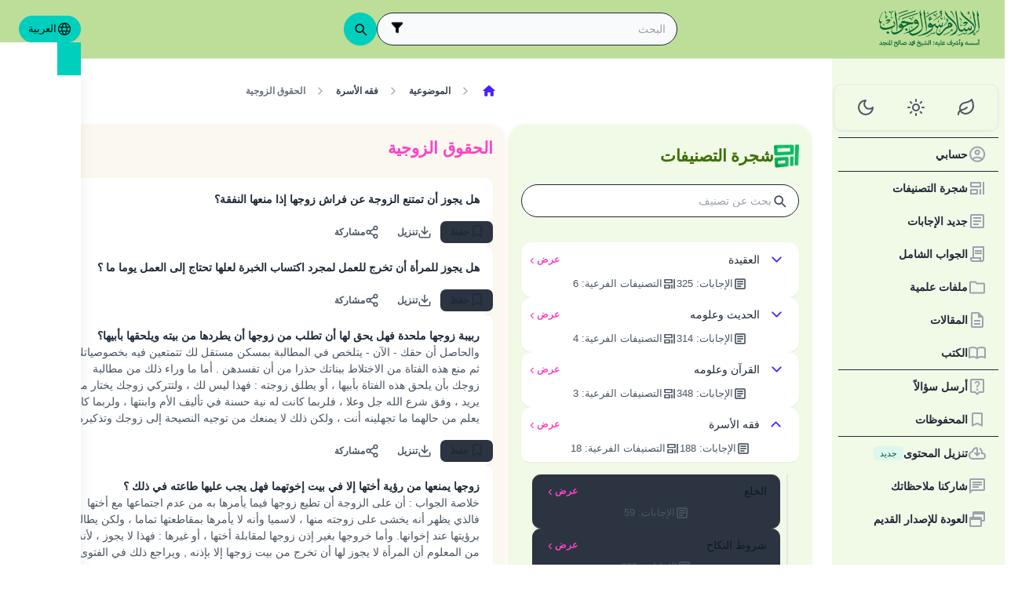

--- FILE ---
content_type: text/html; charset=utf-8
request_url: https://islamqa.com/ar/categories/topics/47/%D8%A7%D9%84%D8%AD%D9%82%D9%88%D9%82-%D8%A7%D9%84%D8%B2%D9%88%D8%AC%D9%8A%D8%A9?page=8
body_size: 31667
content:
<!DOCTYPE html><html lang="ar" dir="rtl"><head><meta charSet="utf-8"/><meta name="viewport" content="width=device-width, initial-scale=1, viewport-fit=cover"/><link rel="preload" href="/fonts/fontsource/noto-kufi-arabic/noto-kufi-arabic-arabic-wght-normal.woff2" as="font" crossorigin="anonymous" type="font/woff2"/><link rel="preload" href="/fonts/fontsource/noto-kufi-arabic/noto-kufi-arabic-latin-wght-normal.woff2" as="font" crossorigin="anonymous" type="font/woff2"/><link rel="preload" href="/fonts/Droid_Naskh/DroidNaskh-Regular.woff2" as="font" crossorigin="anonymous" type="font/woff2"/><link rel="preload" href="/fonts/Droid_Naskh/DroidNaskh-Bold.woff2" as="font" crossorigin="anonymous" type="font/woff2"/><link rel="preload" href="https://files.zadapps.info/m.islamqa.info/next-builds/1.2.317/_next/static/media/ar-logo-g.10b890de.svg" as="image" type="image/svg+xml"/><link rel="stylesheet" href="https://files.zadapps.info/m.islamqa.info/next-builds/1.2.317/_next/static/css/b20a8ee8f478a8a2.css" data-precedence="next"/><link rel="preload" as="script" fetchPriority="low" href="https://files.zadapps.info/m.islamqa.info/next-builds/1.2.317/_next/static/chunks/webpack-b574eb9fdd8e135b.js"/><script src="https://files.zadapps.info/m.islamqa.info/next-builds/1.2.317/_next/static/chunks/0dac912e-aa6851a84accfa0a.js" async=""></script><script src="https://files.zadapps.info/m.islamqa.info/next-builds/1.2.317/_next/static/chunks/d4862f0f-6a55d11a1a18b14e.js" async=""></script><script src="https://files.zadapps.info/m.islamqa.info/next-builds/1.2.317/_next/static/chunks/7747-f9bd5b7dd6422a7a.js" async=""></script><script src="https://files.zadapps.info/m.islamqa.info/next-builds/1.2.317/_next/static/chunks/main-app-ab6338326efb4645.js" async=""></script><script src="https://files.zadapps.info/m.islamqa.info/next-builds/1.2.317/_next/static/chunks/app/global-error-0a41348b759ececc.js" async=""></script><script src="https://files.zadapps.info/m.islamqa.info/next-builds/1.2.317/_next/static/chunks/3025-b0955e9a32f62fb2.js" async=""></script><script src="https://files.zadapps.info/m.islamqa.info/next-builds/1.2.317/_next/static/chunks/5910-c59ad10437adf3b7.js" async=""></script><script src="https://files.zadapps.info/m.islamqa.info/next-builds/1.2.317/_next/static/chunks/5230-7f4003bf698fec71.js" async=""></script><script src="https://files.zadapps.info/m.islamqa.info/next-builds/1.2.317/_next/static/chunks/4405-c0606b46f6414721.js" async=""></script><script src="https://files.zadapps.info/m.islamqa.info/next-builds/1.2.317/_next/static/chunks/8473-11ac4bd121158148.js" async=""></script><script src="https://files.zadapps.info/m.islamqa.info/next-builds/1.2.317/_next/static/chunks/4169-e4916fec7345d886.js" async=""></script><script src="https://files.zadapps.info/m.islamqa.info/next-builds/1.2.317/_next/static/chunks/8744-181d020f6cf87443.js" async=""></script><script src="https://files.zadapps.info/m.islamqa.info/next-builds/1.2.317/_next/static/chunks/569-8e9a2898cb51e944.js" async=""></script><script src="https://files.zadapps.info/m.islamqa.info/next-builds/1.2.317/_next/static/chunks/6264-19c98539bd51fce4.js" async=""></script><script src="https://files.zadapps.info/m.islamqa.info/next-builds/1.2.317/_next/static/chunks/1642-09d982e339a3fe1f.js" async=""></script><script src="https://files.zadapps.info/m.islamqa.info/next-builds/1.2.317/_next/static/chunks/3581-173ec28710e3cf5f.js" async=""></script><script src="https://files.zadapps.info/m.islamqa.info/next-builds/1.2.317/_next/static/chunks/5350-565de76347d83ed6.js" async=""></script><script src="https://files.zadapps.info/m.islamqa.info/next-builds/1.2.317/_next/static/chunks/1336-9b4d3a68cdf834f3.js" async=""></script><script src="https://files.zadapps.info/m.islamqa.info/next-builds/1.2.317/_next/static/chunks/app/%5Blang%5D/layout-decd458071758f4c.js" async=""></script><script src="https://files.zadapps.info/m.islamqa.info/next-builds/1.2.317/_next/static/chunks/7169-6c709c841dc10db9.js" async=""></script><script src="https://files.zadapps.info/m.islamqa.info/next-builds/1.2.317/_next/static/chunks/app/%5Blang%5D/error-bb9bc9f3be009f14.js" async=""></script><script src="https://files.zadapps.info/m.islamqa.info/next-builds/1.2.317/_next/static/chunks/app/%5Blang%5D/not-found-d720ae2cebc2338b.js" async=""></script><script src="https://files.zadapps.info/m.islamqa.info/next-builds/1.2.317/_next/static/chunks/4584-53c6907ef3b8a28f.js" async=""></script><script src="https://files.zadapps.info/m.islamqa.info/next-builds/1.2.317/_next/static/chunks/7887-d7a0a704fa266fe9.js" async=""></script><script src="https://files.zadapps.info/m.islamqa.info/next-builds/1.2.317/_next/static/chunks/app/%5Blang%5D/categories/%5Btab%5D/%5Breference%5D/%5B%5B...slug%5D%5D/page-7e0ff6463034c53c.js" async=""></script><script src="https://files.zadapps.info/m.islamqa.info/next-builds/1.2.317/_next/static/chunks/app/%5Blang%5D/categories/%5Btab%5D/layout-7418ad0396599bfe.js" async=""></script><link rel="preload" href="/assets/fontsource/noto-kufi-arabic/index.css" as="style"/><meta name="theme-color" content="#bdde98"/><link rel="manifest" href="/manifest.json"/><meta name="version" content="1.2.317"/><meta name="mobile-web-app-capable" content="yes"/><meta name="apple-mobile-web-app-title" content="Islam-QA"/><link href="/splashscreens/iphone5_splash.png" media="(device-width: 320px) and (device-height: 568px) and (-webkit-device-pixel-ratio: 2)" rel="apple-touch-startup-image"/><link href="/splashscreens/iphone6_splash.png" media="(device-width: 375px) and (device-height: 667px) and (-webkit-device-pixel-ratio: 2)" rel="apple-touch-startup-image"/><link href="/splashscreens/iphoneplus_splash.png" media="(device-width: 621px) and (device-height: 1104px) and (-webkit-device-pixel-ratio: 3)" rel="apple-touch-startup-image"/><link href="/splashscreens/iphonex_splash.png" media="(device-width: 375px) and (device-height: 812px) and (-webkit-device-pixel-ratio: 3)" rel="apple-touch-startup-image"/><link href="/splashscreens/iphonexr_splash.png" media="(device-width: 414px) and (device-height: 896px) and (-webkit-device-pixel-ratio: 2)" rel="apple-touch-startup-image"/><link href="/splashscreens/iphonexsmax_splash.png" media="(device-width: 414px) and (device-height: 896px) and (-webkit-device-pixel-ratio: 3)" rel="apple-touch-startup-image"/><link href="/splashscreens/ipad_splash.png" media="(device-width: 768px) and (device-height: 1024px) and (-webkit-device-pixel-ratio: 2)" rel="apple-touch-startup-image"/><link href="/splashscreens/ipadpro1_splash.png" media="(device-width: 834px) and (device-height: 1112px) and (-webkit-device-pixel-ratio: 2)" rel="apple-touch-startup-image"/><link href="/splashscreens/ipadpro3_splash.png" media="(device-width: 834px) and (device-height: 1194px) and (-webkit-device-pixel-ratio: 2)" rel="apple-touch-startup-image"/><link href="/splashscreens/ipadpro2_splash.png" media="(device-width: 1024px) and (device-height: 1366px) and (-webkit-device-pixel-ratio: 2)" rel="apple-touch-startup-image"/><meta name="apple-mobile-web-app-status-bar-style" content="black-translucent"/><meta property="og:url" content="https://islamqa.info"/><meta property="og:site_name" content="Islam-QA"/><meta property="og:locale" content="ar"/><meta property="og:image" content="https://islamqa.info/assets/icons/social_share_image.png"/><meta name="twitter:card" content="summary"/><meta name="twitter:site" content="@IslamQAcom"/><meta name="twitter:image" content="https://islamqa.info/assets/icons/social_share_image.png"/><link rel="shortcut icon" href="/assets/icons/favicon.ico"/><link rel="icon" href="/assets/icons/favicon-32x32.png" type="image/png" sizes="32x32"/><link rel="icon" href="/assets/icons/favicon-16x16.png" type="image/png" sizes="16x16"/><link rel="apple-touch-icon" href="/assets/icons/icon-192x192.png"/><link rel="mask-icon" href="/assets/icons/safari-pinned-tab.svg" color="#006633"/><link rel="preload" href="/fonts/fontsource/noto-kufi-arabic/noto-kufi-arabic-arabic-wght-normal.woff2" as="font" type="font/woff2" crossorigin="anonymous"/><link rel="preload" href="/fonts/fontsource/noto-kufi-arabic/noto-kufi-arabic-latin-wght-normal.woff2" as="font" type="font/woff2" crossorigin="anonymous"/><link rel="preload" href="/fonts/Droid_Naskh/DroidNaskh-Regular.woff2" as="font" type="font/woff2" crossorigin="anonymous"/><link rel="preload" href="/fonts/Droid_Naskh/DroidNaskh-Bold.woff2" as="font" type="font/woff2" crossorigin="anonymous"/><link rel="preload" href="/assets/fontsource/noto-kufi-arabic/index.css" as="style"/><link rel="preload" as="image" href="https://files.zadapps.info/m.islamqa.info/next-builds/1.2.317/_next/static/media/ar-logo-g.10b890de.svg" type="image/svg+xml"/><title>الحقوق الزوجية - الإسلام سؤال وجواب</title><meta property="og:title" content="الحقوق الزوجية - الإسلام سؤال وجواب"/><meta name="twitter:title" content="الحقوق الزوجية - الإسلام سؤال وجواب"/><meta property="og:type" content="website"/><meta property="og:description" content="موقع دعوي، علمي تربوي يهدف إلى تقديم الفتاوى والإجابات العلمية المؤصلة عن الأسئلة المتعلقة بالإسلام بشكل واف وميسر  قدر الاستطاعة"/><meta name="twitter:description" content="موقع دعوي، علمي تربوي يهدف إلى تقديم الفتاوى والإجابات العلمية المؤصلة عن الأسئلة المتعلقة بالإسلام بشكل واف وميسر  قدر الاستطاعة"/><meta name="description" content="موقع دعوي، علمي تربوي يهدف إلى تقديم الفتاوى والإجابات العلمية المؤصلة عن الأسئلة المتعلقة بالإسلام بشكل واف وميسر  قدر الاستطاعة"/><link rel="canonical" href="https://islamqa.info/ar/categories/topics/47?page=8"/><link rel="alternate" hrefLang="bn" href="https://islamqa.info/bn/categories/topics/47?page=8"/><link rel="alternate" hrefLang="en" href="https://islamqa.info/en/categories/topics/47?page=8"/><link rel="alternate" hrefLang="es" href="https://islamqa.info/es/categories/topics/47?page=8"/><link rel="alternate" hrefLang="fa" href="https://islamqa.info/fa/categories/topics/47?page=8"/><link rel="alternate" hrefLang="fr" href="https://islamqa.info/fr/categories/topics/47?page=8"/><link rel="alternate" hrefLang="de" href="https://islamqa.info/ge/categories/topics/47?page=8"/><link rel="alternate" hrefLang="hi" href="https://islamqa.info/hi/categories/topics/47?page=8"/><link rel="alternate" hrefLang="id" href="https://islamqa.info/id/categories/topics/47?page=8"/><link rel="alternate" hrefLang="pt" href="https://islamqa.info/pt/categories/topics/47?page=8"/><link rel="alternate" hrefLang="ru" href="https://islamqa.info/ru/categories/topics/47?page=8"/><link rel="alternate" hrefLang="tg" href="https://islamqa.info/tg/categories/topics/47?page=8"/><link rel="alternate" hrefLang="tr" href="https://islamqa.info/tr/categories/topics/47?page=8"/><link rel="alternate" hrefLang="ug" href="https://islamqa.info/ug/categories/topics/47?page=8"/><link rel="alternate" hrefLang="ur" href="https://islamqa.info/ur/categories/topics/47?page=8"/><link rel="alternate" hrefLang="zh" href="https://islamqa.info/zh/categories/topics/47?page=8"/><link rel="alternate" hrefLang="ta" href="https://islamqa.info/ta/categories/topics/47?page=8"/><link rel="stylesheet" href="/assets/fontsource/noto-kufi-arabic/index.css"/><script>
      (function() {
      try {
        function updateColorScheme() {
          let colorScheme = '';
          const mode = localStorage.getItem('mui-mode') || 'system';
          
          if (mode === 'system') {
            const mql = window.matchMedia('(prefers-color-scheme: dark)');
            if (mql.matches) {
              colorScheme = 'dark';
            } else {
              colorScheme = 'green';
            }
          }
          if (mode === 'light') {
            colorScheme = 'light';
          }
          if (mode === 'dark') {
            colorScheme = 'dark';
          }
          if (mode === 'green') {
            colorScheme = 'green';
          }
          if (colorScheme) {
            document.documentElement.setAttribute('data-color-scheme', colorScheme);
            document.documentElement.setAttribute('data-theme', colorScheme);
            document.documentElement.setAttribute('data-gtm', colorScheme);
          }
        }
        
        // Run immediately
        updateColorScheme();
        
        // Watch for language changes
        const observer = new MutationObserver((mutations) => {
          mutations.forEach((mutation) => {
            if (mutation.type === 'attributes' && mutation.attributeName === 'lang') {
              updateColorScheme();
            }
          });
        });
        
        observer.observe(document.documentElement, {
          attributes: true,
          attributeFilter: ['lang']
        });
      } catch(e){
        console.error(e) 
      }})();
      
      </script><meta name="sentry-trace" content="425a7be836cecb6c189c58d81a6e6268-e35a86a5862f67b8-0"/><meta name="baggage" content="sentry-environment=production,sentry-release=islamqa-app%401.2.317,sentry-public_key=3ac29de770b600dd934c33c31916adda,sentry-trace_id=425a7be836cecb6c189c58d81a6e6268,sentry-sampled=false,sentry-sample_rand=0.2902136187645634,sentry-sample_rate=0.1"/><script src="https://files.zadapps.info/m.islamqa.info/next-builds/1.2.317/_next/static/chunks/polyfills-42372ed130431b0a.js" noModule=""></script></head><body><div hidden=""><!--$--><!--/$--></div><noscript><iframe data-name="google-tag-manager" src="/metrics/ns.html?id=GTM-PNZBGP8&amp;gtm_auth=87uZicDChj5gU_MOTOwKDA&amp;gtm_preview=env-105&amp;gtm_cookies_win=x" height="0" width="0" style="display:none;visibility:hidden"></iframe></noscript><header class="no_print tw-sticky tw-flex tw-items-center tw-py-1.5 max-[320px]:tw-px-0 tw-px-1 tw-pt-[calc(12px+var(--test-safe-area-top,env(safe-area-inset-top)))] tw-border-b tw-top-0 tw-z-[1100] tw-transition-transform tw-duration-300 tw-ease-in-out  tw-bg-appbar-bg tw-text-appbar-text tw-border-appbar-border"><div class="tw-w-full tw-max-w-[1440px] tw-mx-auto tw-flex tw-items-center tw-justify-between  tw-flex-wrap tw-gap-1"><div class="tw-flex tw-items-center tw-gap-[6px] lg:tw-ps-3"><a class="tw-relative " href="/ar"><div aria-label="Back Button" class="SUT_back_button tw-btn tw-btn-circle tw-btn-ghost md:tw-hidden"><svg xmlns="http://www.w3.org/2000/svg" width="24" height="24" viewBox="0 0 24 24" fill="none" stroke="currentColor" stroke-width="2" stroke-linecap="round" stroke-linejoin="round" class="lucide lucide-arrow-left rtl:tw-rotate-180" aria-hidden="true"><path d="m12 19-7-7 7-7"></path><path d="M19 12H5"></path></svg></div></a><a data-gtm="menu-btn-logo" class="tw-relative tw-flex tw-flex-col tw-flex-1 tw-h-[50px] tw-text-secondary dark:tw-text-white SUT_site_logo" href="/ar"><img class="dark-white" alt="logo" width="128" height="49" loading="eager" src="https://files.zadapps.info/m.islamqa.info/next-builds/1.2.317/_next/static/media/ar-logo-g.10b890de.svg"/></a></div><!--$?--><template id="B:0"></template><div class="tw-h-[42px] max-md:tw-order-1 max-md:tw-min-w-full"></div><!--/$--><div class="tw-flex tw-items-center sm:tw-gap-1.5 tw-gap-1 md:tw-pe-2 max-[370px]:tw-absolute tw-end-0 tw-top-2"><a href="#" target="_blank" rel="noopener noreferrer" title="Contribute" class="tw-btn tw-btn-xs contribute-icon tw-capitalize tw-h-[32px] tw-font-medium tw-rounded-full tw-border-0  tw-invisible tw-text-white max-[370px]:tw-min-w-0 tw-bg-gradient-to-tr tw-from-primary tw-via-[#67d18a] tw-to-primary tw-bg-[length:400%_400%]"><img class="contribute-icon max-[370px]:tw-hidden" alt="icon" width="14" height="13" loading="lazy" src="https://files.zadapps.info/m.islamqa.info/next-builds/1.2.317/_next/static/media/contribute-icon.b6263e10.svg"/><span class="">Contribute</span></a><button class="tw-btn tw-btn-sm tw-size-4 tw-btn-accent tw-btn-circle sm:tw-hidden max-[370px]:tw-hidden" aria-label="تغيير اللغة" data-gtm="btn-lang-open-appbar"><svg xmlns="http://www.w3.org/2000/svg" width="22" height="22" fill="currentColor" viewBox="0 0 256 256"><path d="M128,24h0A104,104,0,1,0,232,128,104.12,104.12,0,0,0,128,24Zm88,104a87.61,87.61,0,0,1-3.33,24H174.16a157.44,157.44,0,0,0,0-48h38.51A87.61,87.61,0,0,1,216,128ZM102,168H154a115.11,115.11,0,0,1-26,45A115.27,115.27,0,0,1,102,168Zm-3.9-16a140.84,140.84,0,0,1,0-48h59.88a140.84,140.84,0,0,1,0,48ZM40,128a87.61,87.61,0,0,1,3.33-24H81.84a157.44,157.44,0,0,0,0,48H43.33A87.61,87.61,0,0,1,40,128ZM154,88H102a115.11,115.11,0,0,1,26-45A115.27,115.27,0,0,1,154,88Zm52.33,0H170.71a135.28,135.28,0,0,0-22.3-45.6A88.29,88.29,0,0,1,206.37,88ZM107.59,42.4A135.28,135.28,0,0,0,85.29,88H49.63A88.29,88.29,0,0,1,107.59,42.4ZM49.63,168H85.29a135.28,135.28,0,0,0,22.3,45.6A88.29,88.29,0,0,1,49.63,168Zm98.78,45.6a135.28,135.28,0,0,0,22.3-45.6h35.66A88.29,88.29,0,0,1,148.41,213.6Z"></path></svg></button><div class="tw-relative tw-dropdown tw-dropdown-hover tw-dropdown-bottom tw-dropdown-end max-sm:tw-hidden"><div role="button" tabindex="0" data-gtm="btn-lang-open-appbar" class="SUT_app_language_dropdown tw-capitalize tw-font-medium tw-btn tw-btn-sm tw-h-[34px] tw-btn-accent [[data-theme=green]_&amp;]:tw-btn-accent tw-rounded-full tw-text-[.9rem]" aria-haspopup="true"><svg xmlns="http://www.w3.org/2000/svg" width="20" height="20" fill="currentColor" viewBox="0 0 256 256"><path d="M128,24h0A104,104,0,1,0,232,128,104.12,104.12,0,0,0,128,24Zm88,104a87.61,87.61,0,0,1-3.33,24H174.16a157.44,157.44,0,0,0,0-48h38.51A87.61,87.61,0,0,1,216,128ZM102,168H154a115.11,115.11,0,0,1-26,45A115.27,115.27,0,0,1,102,168Zm-3.9-16a140.84,140.84,0,0,1,0-48h59.88a140.84,140.84,0,0,1,0,48ZM40,128a87.61,87.61,0,0,1,3.33-24H81.84a157.44,157.44,0,0,0,0,48H43.33A87.61,87.61,0,0,1,40,128ZM154,88H102a115.11,115.11,0,0,1,26-45A115.27,115.27,0,0,1,154,88Zm52.33,0H170.71a135.28,135.28,0,0,0-22.3-45.6A88.29,88.29,0,0,1,206.37,88ZM107.59,42.4A135.28,135.28,0,0,0,85.29,88H49.63A88.29,88.29,0,0,1,107.59,42.4ZM49.63,168H85.29a135.28,135.28,0,0,0,22.3,45.6A88.29,88.29,0,0,1,49.63,168Zm98.78,45.6a135.28,135.28,0,0,0,22.3-45.6h35.66A88.29,88.29,0,0,1,148.41,213.6Z"></path></svg>العربية</div><ul tabindex="0" class="no_print tw-dropdown-content tw-menu tw-join tw-join-vertical tw-rounded-lg tw-p-0 tw-bg-base-100 dark:tw-bg-gray-700 tw-z-[1] tw-shadow-xl tw-min-w-[120px] "><li><a data-gtm="ar" data-sut="SUT_btn_toolbar_lang_ar" class="tw-relative tw-btn  tw-text-lg tw-font-medium tw-rounded-none tw-btn-accent" href="/ar"><div class="sut-language-list-item hidden-in-dropdown">العربية</div></a></li><li><a data-gtm="en" data-sut="SUT_btn_toolbar_lang_en" class="tw-relative tw-btn  tw-text-lg tw-font-medium tw-rounded-none tw-btn-ghost tw-text-base-content" href="/en"><div class="sut-language-list-item hidden-in-dropdown">English</div></a></li><li><a data-gtm="id" data-sut="SUT_btn_toolbar_lang_id" class="tw-relative tw-btn  tw-text-lg tw-font-medium tw-rounded-none tw-btn-ghost tw-text-base-content" href="/id"><div class="sut-language-list-item hidden-in-dropdown">Indonesian</div></a></li><li><a data-gtm="tr" data-sut="SUT_btn_toolbar_lang_tr" class="tw-relative tw-btn  tw-text-lg tw-font-medium tw-rounded-none tw-btn-ghost tw-text-base-content" href="/tr"><div class="sut-language-list-item hidden-in-dropdown">Türkçe</div></a></li><li><a data-gtm="fr" data-sut="SUT_btn_toolbar_lang_fr" class="tw-relative tw-btn  tw-text-lg tw-font-medium tw-rounded-none tw-btn-ghost tw-text-base-content" href="/fr"><div class="sut-language-list-item hidden-in-dropdown">Français</div></a></li><li><a data-gtm="ur" data-sut="SUT_btn_toolbar_lang_ur" class="tw-relative tw-btn  tw-text-lg tw-font-medium tw-rounded-none tw-btn-ghost tw-text-base-content" href="/ur"><div class="sut-language-list-item hidden-in-dropdown">اردو</div></a></li><li><a data-gtm="bn" data-sut="SUT_btn_toolbar_lang_bn" class="tw-relative tw-btn  tw-text-lg tw-font-medium tw-rounded-none tw-btn-ghost tw-text-base-content" href="/bn"><div class="sut-language-list-item hidden-in-dropdown">বাংলা</div></a></li><li><a data-gtm="ru" data-sut="SUT_btn_toolbar_lang_ru" class="tw-relative tw-btn  tw-text-lg tw-font-medium tw-rounded-none tw-btn-ghost tw-text-base-content" href="/ru"><div class="sut-language-list-item hidden-in-dropdown">Русский</div></a></li><li><a data-gtm="es" data-sut="SUT_btn_toolbar_lang_es" class="tw-relative tw-btn  tw-text-lg tw-font-medium tw-rounded-none tw-btn-ghost tw-text-base-content" href="/es"><div class="sut-language-list-item hidden-in-dropdown">Español</div></a></li><li><a data-gtm="fa" data-sut="SUT_btn_toolbar_lang_fa" class="tw-relative tw-btn  tw-text-lg tw-font-medium tw-rounded-none tw-btn-ghost tw-text-base-content" href="/fa"><div class="sut-language-list-item hidden-in-dropdown">فارسی</div></a></li><li><a data-gtm="hi" data-sut="SUT_btn_toolbar_lang_hi" class="tw-relative tw-btn  tw-text-lg tw-font-medium tw-rounded-none tw-btn-ghost tw-text-base-content" href="/hi"><div class="sut-language-list-item hidden-in-dropdown">हिन्दी</div></a></li><li><a data-gtm="ge" data-sut="SUT_btn_toolbar_lang_ge" class="tw-relative tw-btn  tw-text-lg tw-font-medium tw-rounded-none tw-btn-ghost tw-text-base-content" href="/ge"><div class="sut-language-list-item hidden-in-dropdown">German</div></a></li><li><a data-gtm="pt" data-sut="SUT_btn_toolbar_lang_pt" class="tw-relative tw-btn  tw-text-lg tw-font-medium tw-rounded-none tw-btn-ghost tw-text-base-content" href="/pt"><div class="sut-language-list-item hidden-in-dropdown">Portuguese</div></a></li><li><a data-gtm="zh" data-sut="SUT_btn_toolbar_lang_zh" class="tw-relative tw-btn  tw-text-lg tw-font-medium tw-rounded-none tw-btn-ghost tw-text-base-content" href="/zh"><div class="sut-language-list-item hidden-in-dropdown">中文</div></a></li><li><a data-gtm="ug" data-sut="SUT_btn_toolbar_lang_ug" class="tw-relative tw-btn  tw-text-lg tw-font-medium tw-rounded-none tw-btn-ghost tw-text-base-content" href="/ug"><div class="sut-language-list-item hidden-in-dropdown">Uygur</div></a></li><li><a data-gtm="tg" data-sut="SUT_btn_toolbar_lang_tg" class="tw-relative tw-btn  tw-text-lg tw-font-medium tw-rounded-none tw-btn-ghost tw-text-base-content" href="/tg"><div class="sut-language-list-item hidden-in-dropdown">Тоҷикӣ</div></a></li><li><a data-gtm="ta" data-sut="SUT_btn_toolbar_lang_ta" class="tw-relative tw-btn  tw-text-lg tw-font-medium tw-rounded-none tw-btn-ghost tw-text-base-content" href="/ta"><div class="sut-language-list-item hidden-in-dropdown">தமிழ்</div></a></li></ul></div><label tabindex="0" for="app-drawer" data-sut="menu-button" data-gtm="menu-button" aria-label="Open drawer" class="tw-btn tw-btn-sm tw-btn-circle tw-btn-ghost lg:tw-hidden "><svg xmlns="http://www.w3.org/2000/svg" width="24" height="24" viewBox="0 0 24 24" fill="none" stroke="currentColor" stroke-width="2" stroke-linecap="round" stroke-linejoin="round" class="lucide lucide-menu" aria-hidden="true"><path d="M4 12h16"></path><path d="M4 18h16"></path><path d="M4 6h16"></path></svg></label></div></div></header><div class="tw-drawer  tw-max-w-[1440px] tw-mx-auto lg:tw-drawer-open SUT_mobile_drawer" data-gtm="menu-mobile"><input id="app-drawer" type="checkbox" class="tw-drawer-toggle"/><div class="tw-drawer-content "><main class="md:tw-p-3 tw-py-2 tw-px-0" data-sut="main-layout"><div><div><div class="tw-pt-[58px] tw-relative"><div class="tw-flex tw-gap-3 tw-h-full md:tw-flex-row tw-flex-col"><section class="
    tw-flex-col tw-gap-3 md:tw-w-[390px] tw-h-auto tw-overflow-hidden
    tw-transition-[width] tw-duration-75
    tw-w-auto tw-hidden md:tw-flex
  "><div class="tw-rounded-[24px] tw-flex tw-flex-col tw-w-full tw-bg-paper2 tw-border-2 tw-border-[#ffffff80] dark:tw-border-[#11192880] tw-shadow-sm md:tw-max-w-none"><div class="tw-flex tw-items-center tw-rounded-2xl tw-px-2 tw-pt-3 tw-pb-1.5 tw-relative tw-justify-between"><div class="tw-flex tw-items-center tw-gap-1.5"><img alt="category" width="32" height="32" src="https://files.zadapps.info/m.islamqa.info/next-builds/1.2.317/_next/static/media/categories.2e72a08d.png" loading="lazy"/><h1 class="tw-text-2xl tw-font-bold tw-text-paperTitle tw-m-0 tw-font-title">شجرة التصنيفات</h1></div></div><label class="tw-input tw-input-bordered tw-flex tw-items-center tw-gap-2 tw-m-2 tw-mt-1 tw-rounded-full"><div class="tw-text-gray-700 dark:tw-text-gray-400"><svg xmlns="http://www.w3.org/2000/svg" width="20" height="20" viewBox="0 0 24 24" fill="none" stroke="currentColor" stroke-width="2" stroke-linecap="round" stroke-linejoin="round" aria-hidden="true" font-size="small"><path d="m21 21-4.34-4.34"></path><circle cx="11" cy="11" r="6"></circle></svg></div><input type="search" class="tw-grow" placeholder="بحث عن تصنيف" value=""/></label><div data-sut="SUT_categories_list" class="tw-flex tw-flex-col tw-gap-2 tw-p-2"><div data-sut="SUT_category_in_categories_list" class="tw-collapse  tw-shadow-sm"><div class="tw-collapse-title tw-p-1 tw-rounded-xl dark:tw-bg-gray-800 tw-shadow-sm  tw-bg-white dark:tw-border-0"><div class="tw-flex tw-items-center tw-justify-between tw-text-start tw-gap-1"><button class="tw-btn tw-btn-sm tw-btn-circle tw-btn-outline tw-btn-primary tw-border-0 tw-text-base-300 tw-rotate-0"><svg xmlns="http://www.w3.org/2000/svg" width="24" height="24" viewBox="0 0 24 24" fill="none" stroke="currentColor" stroke-width="2" stroke-linecap="round" stroke-linejoin="round" class="lucide lucide-chevron-down" aria-hidden="true"><path d="m6 9 6 6 6-6"></path></svg></button><div data-sut="SUT_category_name" class="tw-font-medium tw-text-base tw-flex-1">العقيدة</div><a data-sut="SUT_display_category_answers" class="tw-relative tw-flex tw-items-center tw-text-sm tw-font-semibold tw-link tw-link-secondary tw-link-hover
         
      " href="/ar/categories/topics/3">عرض<div class="tw-px-0.5 tw-scale-150 tw-font-normal">›</div></a></div><div class="tw-flex tw-items-center tw-justify-center tw-gap-2 tw-mt-1 tw-font-normal"><div class="tw-text-[0.9rem] tw-flex tw-items-center tw-gap-1 tw-text-gray-600 dark:tw-text-gray-200"><img alt="" width="18" height="18" class="dark-white" src="https://files.zadapps.info/m.islamqa.info/next-builds/1.2.317/_next/static/media/article-outlined.5afcb2ce.png" loading="lazy"/>الإجابات<!-- -->:<!-- --> <!-- -->325</div><div class="tw-text-[0.9rem] tw-flex tw-items-center tw-gap-1 tw-text-gray-600 dark:tw-text-gray-200"><img alt="" width="18" height="18" class="dark-white" src="https://files.zadapps.info/m.islamqa.info/next-builds/1.2.317/_next/static/media/icon-categories.978b97ea.png" loading="lazy"/>التصنيفات الفرعية<!-- -->:<!-- --> <!-- -->6</div></div></div><div class="tw-collapse-content"><ul class="tw-p-0 tw-ps-1 tw-mt-2 tw-border-s-2 tw-border-gray-200 dark:tw-border-gray-800 tw-flex tw-flex-col tw-gap-2"><div class="tw-h-5 "></div><div class="tw-h-5 "></div><div class="tw-h-5 "></div><div class="tw-h-5 "></div><div class="tw-h-5 "></div><div class="tw-h-5 "></div></ul></div></div><div data-sut="SUT_category_in_categories_list" class="tw-collapse  tw-shadow-sm"><div class="tw-collapse-title tw-p-1 tw-rounded-xl dark:tw-bg-gray-800 tw-shadow-sm  tw-bg-white dark:tw-border-0"><div class="tw-flex tw-items-center tw-justify-between tw-text-start tw-gap-1"><button class="tw-btn tw-btn-sm tw-btn-circle tw-btn-outline tw-btn-primary tw-border-0 tw-text-base-300 tw-rotate-0"><svg xmlns="http://www.w3.org/2000/svg" width="24" height="24" viewBox="0 0 24 24" fill="none" stroke="currentColor" stroke-width="2" stroke-linecap="round" stroke-linejoin="round" class="lucide lucide-chevron-down" aria-hidden="true"><path d="m6 9 6 6 6-6"></path></svg></button><div data-sut="SUT_category_name" class="tw-font-medium tw-text-base tw-flex-1">الحديث وعلومه</div><a data-sut="SUT_display_category_answers" class="tw-relative tw-flex tw-items-center tw-text-sm tw-font-semibold tw-link tw-link-secondary tw-link-hover
         
      " href="/ar/categories/topics/25">عرض<div class="tw-px-0.5 tw-scale-150 tw-font-normal">›</div></a></div><div class="tw-flex tw-items-center tw-justify-center tw-gap-2 tw-mt-1 tw-font-normal"><div class="tw-text-[0.9rem] tw-flex tw-items-center tw-gap-1 tw-text-gray-600 dark:tw-text-gray-200"><img alt="" width="18" height="18" class="dark-white" src="https://files.zadapps.info/m.islamqa.info/next-builds/1.2.317/_next/static/media/article-outlined.5afcb2ce.png" loading="lazy"/>الإجابات<!-- -->:<!-- --> <!-- -->314</div><div class="tw-text-[0.9rem] tw-flex tw-items-center tw-gap-1 tw-text-gray-600 dark:tw-text-gray-200"><img alt="" width="18" height="18" class="dark-white" src="https://files.zadapps.info/m.islamqa.info/next-builds/1.2.317/_next/static/media/icon-categories.978b97ea.png" loading="lazy"/>التصنيفات الفرعية<!-- -->:<!-- --> <!-- -->4</div></div></div><div class="tw-collapse-content"><ul class="tw-p-0 tw-ps-1 tw-mt-2 tw-border-s-2 tw-border-gray-200 dark:tw-border-gray-800 tw-flex tw-flex-col tw-gap-2"><div class="tw-h-5 "></div><div class="tw-h-5 "></div><div class="tw-h-5 "></div><div class="tw-h-5 "></div></ul></div></div><div data-sut="SUT_category_in_categories_list" class="tw-collapse  tw-shadow-sm"><div class="tw-collapse-title tw-p-1 tw-rounded-xl dark:tw-bg-gray-800 tw-shadow-sm  tw-bg-white dark:tw-border-0"><div class="tw-flex tw-items-center tw-justify-between tw-text-start tw-gap-1"><button class="tw-btn tw-btn-sm tw-btn-circle tw-btn-outline tw-btn-primary tw-border-0 tw-text-base-300 tw-rotate-0"><svg xmlns="http://www.w3.org/2000/svg" width="24" height="24" viewBox="0 0 24 24" fill="none" stroke="currentColor" stroke-width="2" stroke-linecap="round" stroke-linejoin="round" class="lucide lucide-chevron-down" aria-hidden="true"><path d="m6 9 6 6 6-6"></path></svg></button><div data-sut="SUT_category_name" class="tw-font-medium tw-text-base tw-flex-1">القرآن وعلومه</div><a data-sut="SUT_display_category_answers" class="tw-relative tw-flex tw-items-center tw-text-sm tw-font-semibold tw-link tw-link-secondary tw-link-hover
         
      " href="/ar/categories/topics/30">عرض<div class="tw-px-0.5 tw-scale-150 tw-font-normal">›</div></a></div><div class="tw-flex tw-items-center tw-justify-center tw-gap-2 tw-mt-1 tw-font-normal"><div class="tw-text-[0.9rem] tw-flex tw-items-center tw-gap-1 tw-text-gray-600 dark:tw-text-gray-200"><img alt="" width="18" height="18" class="dark-white" src="https://files.zadapps.info/m.islamqa.info/next-builds/1.2.317/_next/static/media/article-outlined.5afcb2ce.png" loading="lazy"/>الإجابات<!-- -->:<!-- --> <!-- -->348</div><div class="tw-text-[0.9rem] tw-flex tw-items-center tw-gap-1 tw-text-gray-600 dark:tw-text-gray-200"><img alt="" width="18" height="18" class="dark-white" src="https://files.zadapps.info/m.islamqa.info/next-builds/1.2.317/_next/static/media/icon-categories.978b97ea.png" loading="lazy"/>التصنيفات الفرعية<!-- -->:<!-- --> <!-- -->3</div></div></div><div class="tw-collapse-content"><ul class="tw-p-0 tw-ps-1 tw-mt-2 tw-border-s-2 tw-border-gray-200 dark:tw-border-gray-800 tw-flex tw-flex-col tw-gap-2"><div class="tw-h-5 "></div><div class="tw-h-5 "></div><div class="tw-h-5 "></div></ul></div></div><div data-sut="SUT_category_in_categories_list" class="tw-collapse  tw-collapse-open"><div class="tw-collapse-title tw-p-1 tw-rounded-xl dark:tw-bg-gray-800 tw-shadow-sm  tw-bg-white dark:tw-border-0"><div class="tw-flex tw-items-center tw-justify-between tw-text-start tw-gap-1"><button class="tw-btn tw-btn-sm tw-btn-circle tw-btn-outline tw-btn-primary tw-border-0 tw-text-base-300 tw-rotate-180"><svg xmlns="http://www.w3.org/2000/svg" width="24" height="24" viewBox="0 0 24 24" fill="none" stroke="currentColor" stroke-width="2" stroke-linecap="round" stroke-linejoin="round" class="lucide lucide-chevron-down" aria-hidden="true"><path d="m6 9 6 6 6-6"></path></svg></button><div data-sut="SUT_category_name" class="tw-font-medium tw-text-base tw-flex-1">فقه الأسرة</div><a data-sut="SUT_display_category_answers" class="tw-relative tw-flex tw-items-center tw-text-sm tw-font-semibold tw-link tw-link-secondary tw-link-hover
         
      " href="/ar/categories/topics/34">عرض<div class="tw-px-0.5 tw-scale-150 tw-font-normal">›</div></a></div><div class="tw-flex tw-items-center tw-justify-center tw-gap-2 tw-mt-1 tw-font-normal"><div class="tw-text-[0.9rem] tw-flex tw-items-center tw-gap-1 tw-text-gray-600 dark:tw-text-gray-200"><img alt="" width="18" height="18" class="dark-white" src="https://files.zadapps.info/m.islamqa.info/next-builds/1.2.317/_next/static/media/article-outlined.5afcb2ce.png" loading="lazy"/>الإجابات<!-- -->:<!-- --> <!-- -->188</div><div class="tw-text-[0.9rem] tw-flex tw-items-center tw-gap-1 tw-text-gray-600 dark:tw-text-gray-200"><img alt="" width="18" height="18" class="dark-white" src="https://files.zadapps.info/m.islamqa.info/next-builds/1.2.317/_next/static/media/icon-categories.978b97ea.png" loading="lazy"/>التصنيفات الفرعية<!-- -->:<!-- --> <!-- -->18</div></div></div><div class="tw-collapse-content"><ul class="tw-p-0 tw-ps-1 tw-mt-2 tw-border-s-2 tw-border-gray-200 dark:tw-border-gray-800 tw-flex tw-flex-col tw-gap-2"><ul class="tw-flex tw-flex-col tw-gap-2" data-sut="SUT_category_in_categories_list"><li><a class="tw-relative tw-btn tw-btn-block tw-btn-neutral tw-p-0 tw-h-[unset] tw-rounded-xl tw-shadow-sm " href="/ar/categories/topics/35"><div data-sut="SUT_category_name" class="tw-flex tw-flex-col tw-px-2 tw-py-[10px] tw-w-full tw-break-words"><div class="tw-text-base tw-text-gray-900 dark:tw-text-white tw-font-medium"><div class="tw-flex tw-items-center tw-justify-between tw-text-start tw-gap-1">الخلع<div class="tw-flex tw-items-center tw-text-sm tw-font-bold tw-text-secondary " data-sut="SUT_display_category_answers">عرض<div class="tw-px-0.5 tw-scale-150 tw-font-normal">›</div></div></div></div><div class="tw-flex tw-items-center tw-justify-center tw-gap-2 tw-mt-1 tw-font-normal"><div class="tw-text-[0.9rem] tw-flex tw-items-center tw-gap-1 tw-text-gray-600 dark:tw-text-gray-200"><img alt="" width="18" height="18" class="dark-white" src="https://files.zadapps.info/m.islamqa.info/next-builds/1.2.317/_next/static/media/article-outlined.5afcb2ce.png" loading="lazy"/>الإجابات<!-- -->:<!-- --> <!-- -->59</div></div></div></a></li></ul><ul class="tw-flex tw-flex-col tw-gap-2" data-sut="SUT_category_in_categories_list"><li><a class="tw-relative tw-btn tw-btn-block tw-btn-neutral tw-p-0 tw-h-[unset] tw-rounded-xl tw-shadow-sm " href="/ar/categories/topics/36"><div data-sut="SUT_category_name" class="tw-flex tw-flex-col tw-px-2 tw-py-[10px] tw-w-full tw-break-words"><div class="tw-text-base tw-text-gray-900 dark:tw-text-white tw-font-medium"><div class="tw-flex tw-items-center tw-justify-between tw-text-start tw-gap-1">شروط النكاح<div class="tw-flex tw-items-center tw-text-sm tw-font-bold tw-text-secondary " data-sut="SUT_display_category_answers">عرض<div class="tw-px-0.5 tw-scale-150 tw-font-normal">›</div></div></div></div><div class="tw-flex tw-items-center tw-justify-center tw-gap-2 tw-mt-1 tw-font-normal"><div class="tw-text-[0.9rem] tw-flex tw-items-center tw-gap-1 tw-text-gray-600 dark:tw-text-gray-200"><img alt="" width="18" height="18" class="dark-white" src="https://files.zadapps.info/m.islamqa.info/next-builds/1.2.317/_next/static/media/article-outlined.5afcb2ce.png" loading="lazy"/>الإجابات<!-- -->:<!-- --> <!-- -->262</div></div></div></a></li></ul><ul class="tw-flex tw-flex-col tw-gap-2" data-sut="SUT_category_in_categories_list"><li><a class="tw-relative tw-btn tw-btn-block tw-btn-neutral tw-p-0 tw-h-[unset] tw-rounded-xl tw-shadow-sm " href="/ar/categories/topics/37"><div data-sut="SUT_category_name" class="tw-flex tw-flex-col tw-px-2 tw-py-[10px] tw-w-full tw-break-words"><div class="tw-text-base tw-text-gray-900 dark:tw-text-white tw-font-medium"><div class="tw-flex tw-items-center tw-justify-between tw-text-start tw-gap-1">عقد النكاح<div class="tw-flex tw-items-center tw-text-sm tw-font-bold tw-text-secondary " data-sut="SUT_display_category_answers">عرض<div class="tw-px-0.5 tw-scale-150 tw-font-normal">›</div></div></div></div><div class="tw-flex tw-items-center tw-justify-center tw-gap-2 tw-mt-1 tw-font-normal"><div class="tw-text-[0.9rem] tw-flex tw-items-center tw-gap-1 tw-text-gray-600 dark:tw-text-gray-200"><img alt="" width="18" height="18" class="dark-white" src="https://files.zadapps.info/m.islamqa.info/next-builds/1.2.317/_next/static/media/article-outlined.5afcb2ce.png" loading="lazy"/>الإجابات<!-- -->:<!-- --> <!-- -->219</div></div></div></a></li></ul><ul class="tw-flex tw-flex-col tw-gap-2" data-sut="SUT_category_in_categories_list"><li><a class="tw-relative tw-btn tw-btn-block tw-btn-neutral tw-p-0 tw-h-[unset] tw-rounded-xl tw-shadow-sm " href="/ar/categories/topics/38"><div data-sut="SUT_category_name" class="tw-flex tw-flex-col tw-px-2 tw-py-[10px] tw-w-full tw-break-words"><div class="tw-text-base tw-text-gray-900 dark:tw-text-white tw-font-medium"><div class="tw-flex tw-items-center tw-justify-between tw-text-start tw-gap-1">أحكام النكاح<div class="tw-flex tw-items-center tw-text-sm tw-font-bold tw-text-secondary " data-sut="SUT_display_category_answers">عرض<div class="tw-px-0.5 tw-scale-150 tw-font-normal">›</div></div></div></div><div class="tw-flex tw-items-center tw-justify-center tw-gap-2 tw-mt-1 tw-font-normal"><div class="tw-text-[0.9rem] tw-flex tw-items-center tw-gap-1 tw-text-gray-600 dark:tw-text-gray-200"><img alt="" width="18" height="18" class="dark-white" src="https://files.zadapps.info/m.islamqa.info/next-builds/1.2.317/_next/static/media/article-outlined.5afcb2ce.png" loading="lazy"/>الإجابات<!-- -->:<!-- --> <!-- -->283</div></div></div></a></li></ul><ul class="tw-flex tw-flex-col tw-gap-2" data-sut="SUT_category_in_categories_list"><li><a class="tw-relative tw-btn tw-btn-block tw-btn-neutral tw-p-0 tw-h-[unset] tw-rounded-xl tw-shadow-sm " href="/ar/categories/topics/39"><div data-sut="SUT_category_name" class="tw-flex tw-flex-col tw-px-2 tw-py-[10px] tw-w-full tw-break-words"><div class="tw-text-base tw-text-gray-900 dark:tw-text-white tw-font-medium"><div class="tw-flex tw-items-center tw-justify-between tw-text-start tw-gap-1">مبطلات النكاح<div class="tw-flex tw-items-center tw-text-sm tw-font-bold tw-text-secondary " data-sut="SUT_display_category_answers">عرض<div class="tw-px-0.5 tw-scale-150 tw-font-normal">›</div></div></div></div><div class="tw-flex tw-items-center tw-justify-center tw-gap-2 tw-mt-1 tw-font-normal"><div class="tw-text-[0.9rem] tw-flex tw-items-center tw-gap-1 tw-text-gray-600 dark:tw-text-gray-200"><img alt="" width="18" height="18" class="dark-white" src="https://files.zadapps.info/m.islamqa.info/next-builds/1.2.317/_next/static/media/article-outlined.5afcb2ce.png" loading="lazy"/>الإجابات<!-- -->:<!-- --> <!-- -->50</div></div></div></a></li></ul><ul class="tw-flex tw-flex-col tw-gap-2" data-sut="SUT_category_in_categories_list"><li><a class="tw-relative tw-btn tw-btn-block tw-btn-neutral tw-p-0 tw-h-[unset] tw-rounded-xl tw-shadow-sm " href="/ar/categories/topics/40"><div data-sut="SUT_category_name" class="tw-flex tw-flex-col tw-px-2 tw-py-[10px] tw-w-full tw-break-words"><div class="tw-text-base tw-text-gray-900 dark:tw-text-white tw-font-medium"><div class="tw-flex tw-items-center tw-justify-between tw-text-start tw-gap-1">الخطبة<div class="tw-flex tw-items-center tw-text-sm tw-font-bold tw-text-secondary " data-sut="SUT_display_category_answers">عرض<div class="tw-px-0.5 tw-scale-150 tw-font-normal">›</div></div></div></div><div class="tw-flex tw-items-center tw-justify-center tw-gap-2 tw-mt-1 tw-font-normal"><div class="tw-text-[0.9rem] tw-flex tw-items-center tw-gap-1 tw-text-gray-600 dark:tw-text-gray-200"><img alt="" width="18" height="18" class="dark-white" src="https://files.zadapps.info/m.islamqa.info/next-builds/1.2.317/_next/static/media/article-outlined.5afcb2ce.png" loading="lazy"/>الإجابات<!-- -->:<!-- --> <!-- -->262</div></div></div></a></li></ul><ul class="tw-flex tw-flex-col tw-gap-2" data-sut="SUT_category_in_categories_list"><li><a class="tw-relative tw-btn tw-btn-block tw-btn-neutral tw-p-0 tw-h-[unset] tw-rounded-xl tw-shadow-sm " href="/ar/categories/topics/41"><div data-sut="SUT_category_name" class="tw-flex tw-flex-col tw-px-2 tw-py-[10px] tw-w-full tw-break-words"><div class="tw-text-base tw-text-gray-900 dark:tw-text-white tw-font-medium"><div class="tw-flex tw-items-center tw-justify-between tw-text-start tw-gap-1">الصداق<div class="tw-flex tw-items-center tw-text-sm tw-font-bold tw-text-secondary " data-sut="SUT_display_category_answers">عرض<div class="tw-px-0.5 tw-scale-150 tw-font-normal">›</div></div></div></div><div class="tw-flex tw-items-center tw-justify-center tw-gap-2 tw-mt-1 tw-font-normal"><div class="tw-text-[0.9rem] tw-flex tw-items-center tw-gap-1 tw-text-gray-600 dark:tw-text-gray-200"><img alt="" width="18" height="18" class="dark-white" src="https://files.zadapps.info/m.islamqa.info/next-builds/1.2.317/_next/static/media/article-outlined.5afcb2ce.png" loading="lazy"/>الإجابات<!-- -->:<!-- --> <!-- -->110</div></div></div></a></li></ul><ul class="tw-flex tw-flex-col tw-gap-2" data-sut="SUT_category_in_categories_list"><li><a class="tw-relative tw-btn tw-btn-block tw-btn-neutral tw-p-0 tw-h-[unset] tw-rounded-xl tw-shadow-sm " href="/ar/categories/topics/42"><div data-sut="SUT_category_name" class="tw-flex tw-flex-col tw-px-2 tw-py-[10px] tw-w-full tw-break-words"><div class="tw-text-base tw-text-gray-900 dark:tw-text-white tw-font-medium"><div class="tw-flex tw-items-center tw-justify-between tw-text-start tw-gap-1">المحارم<div class="tw-flex tw-items-center tw-text-sm tw-font-bold tw-text-secondary " data-sut="SUT_display_category_answers">عرض<div class="tw-px-0.5 tw-scale-150 tw-font-normal">›</div></div></div></div><div class="tw-flex tw-items-center tw-justify-center tw-gap-2 tw-mt-1 tw-font-normal"><div class="tw-text-[0.9rem] tw-flex tw-items-center tw-gap-1 tw-text-gray-600 dark:tw-text-gray-200"><img alt="" width="18" height="18" class="dark-white" src="https://files.zadapps.info/m.islamqa.info/next-builds/1.2.317/_next/static/media/article-outlined.5afcb2ce.png" loading="lazy"/>الإجابات<!-- -->:<!-- --> <!-- -->86</div></div></div></a></li></ul><ul class="tw-flex tw-flex-col tw-gap-2" data-sut="SUT_category_in_categories_list"><li><a class="tw-relative tw-btn tw-btn-block tw-btn-neutral tw-p-0 tw-h-[unset] tw-rounded-xl tw-shadow-sm " href="/ar/categories/topics/43"><div data-sut="SUT_category_name" class="tw-flex tw-flex-col tw-px-2 tw-py-[10px] tw-w-full tw-break-words"><div class="tw-text-base tw-text-gray-900 dark:tw-text-white tw-font-medium"><div class="tw-flex tw-items-center tw-justify-between tw-text-start tw-gap-1">المحرمات من النساء<div class="tw-flex tw-items-center tw-text-sm tw-font-bold tw-text-secondary " data-sut="SUT_display_category_answers">عرض<div class="tw-px-0.5 tw-scale-150 tw-font-normal">›</div></div></div></div><div class="tw-flex tw-items-center tw-justify-center tw-gap-2 tw-mt-1 tw-font-normal"><div class="tw-text-[0.9rem] tw-flex tw-items-center tw-gap-1 tw-text-gray-600 dark:tw-text-gray-200"><img alt="" width="18" height="18" class="dark-white" src="https://files.zadapps.info/m.islamqa.info/next-builds/1.2.317/_next/static/media/article-outlined.5afcb2ce.png" loading="lazy"/>الإجابات<!-- -->:<!-- --> <!-- -->76</div></div></div></a></li></ul><ul class="tw-flex tw-flex-col tw-gap-2" data-sut="SUT_category_in_categories_list"><li><a class="tw-relative tw-btn tw-btn-block tw-btn-neutral tw-p-0 tw-h-[unset] tw-rounded-xl tw-shadow-sm " href="/ar/categories/topics/44"><div data-sut="SUT_category_name" class="tw-flex tw-flex-col tw-px-2 tw-py-[10px] tw-w-full tw-break-words"><div class="tw-text-base tw-text-gray-900 dark:tw-text-white tw-font-medium"><div class="tw-flex tw-items-center tw-justify-between tw-text-start tw-gap-1">الأنكحة الباطلة<div class="tw-flex tw-items-center tw-text-sm tw-font-bold tw-text-secondary " data-sut="SUT_display_category_answers">عرض<div class="tw-px-0.5 tw-scale-150 tw-font-normal">›</div></div></div></div><div class="tw-flex tw-items-center tw-justify-center tw-gap-2 tw-mt-1 tw-font-normal"><div class="tw-text-[0.9rem] tw-flex tw-items-center tw-gap-1 tw-text-gray-600 dark:tw-text-gray-200"><img alt="" width="18" height="18" class="dark-white" src="https://files.zadapps.info/m.islamqa.info/next-builds/1.2.317/_next/static/media/article-outlined.5afcb2ce.png" loading="lazy"/>الإجابات<!-- -->:<!-- --> <!-- -->115</div></div></div></a></li></ul><ul class="tw-flex tw-flex-col tw-gap-2" data-sut="SUT_category_in_categories_list"><li><a class="tw-relative tw-btn tw-btn-block tw-btn-neutral tw-p-0 tw-h-[unset] tw-rounded-xl tw-shadow-sm " href="/ar/categories/topics/45"><div data-sut="SUT_category_name" class="tw-flex tw-flex-col tw-px-2 tw-py-[10px] tw-w-full tw-break-words"><div class="tw-text-base tw-text-gray-900 dark:tw-text-white tw-font-medium"><div class="tw-flex tw-items-center tw-justify-between tw-text-start tw-gap-1">العشرة بين الزوجين<div class="tw-flex tw-items-center tw-text-sm tw-font-bold tw-text-secondary " data-sut="SUT_display_category_answers">عرض<div class="tw-px-0.5 tw-scale-150 tw-font-normal">›</div></div></div></div><div class="tw-flex tw-items-center tw-justify-center tw-gap-2 tw-mt-1 tw-font-normal"><div class="tw-text-[0.9rem] tw-flex tw-items-center tw-gap-1 tw-text-gray-600 dark:tw-text-gray-200"><img alt="" width="18" height="18" class="dark-white" src="https://files.zadapps.info/m.islamqa.info/next-builds/1.2.317/_next/static/media/article-outlined.5afcb2ce.png" loading="lazy"/>الإجابات<!-- -->:<!-- --> <!-- -->467</div></div></div></a></li></ul><ul class="tw-flex tw-flex-col tw-gap-2" data-sut="SUT_category_in_categories_list"><li><a class="tw-relative tw-btn tw-btn-block tw-btn-neutral tw-p-0 tw-h-[unset] tw-rounded-xl tw-shadow-sm " href="/ar/categories/topics/46"><div data-sut="SUT_category_name" class="tw-flex tw-flex-col tw-px-2 tw-py-[10px] tw-w-full tw-break-words"><div class="tw-text-base tw-text-gray-900 dark:tw-text-white tw-font-medium"><div class="tw-flex tw-items-center tw-justify-between tw-text-start tw-gap-1">تعدد الزوجات والعدل بينهن<div class="tw-flex tw-items-center tw-text-sm tw-font-bold tw-text-secondary " data-sut="SUT_display_category_answers">عرض<div class="tw-px-0.5 tw-scale-150 tw-font-normal">›</div></div></div></div><div class="tw-flex tw-items-center tw-justify-center tw-gap-2 tw-mt-1 tw-font-normal"><div class="tw-text-[0.9rem] tw-flex tw-items-center tw-gap-1 tw-text-gray-600 dark:tw-text-gray-200"><img alt="" width="18" height="18" class="dark-white" src="https://files.zadapps.info/m.islamqa.info/next-builds/1.2.317/_next/static/media/article-outlined.5afcb2ce.png" loading="lazy"/>الإجابات<!-- -->:<!-- --> <!-- -->181</div></div></div></a></li></ul><ul class="tw-flex tw-flex-col tw-gap-2" data-sut="SUT_category_in_categories_list"><li><a class="tw-relative tw-btn tw-btn-block tw-btn-neutral tw-p-0 tw-h-[unset] tw-rounded-xl tw-shadow-sm tw-btn-active" href="/ar/categories/topics/47"><div data-sut="SUT_category_name" class="tw-flex tw-flex-col tw-px-2 tw-py-[10px] tw-w-full tw-break-words"><div class="tw-text-base tw-text-gray-900 dark:tw-text-white tw-font-medium"><div class="tw-flex tw-items-center tw-justify-between tw-text-start tw-gap-1">الحقوق الزوجية<div class="tw-flex tw-items-center tw-text-sm tw-font-bold tw-text-[#9CA3AF] dark:tw-text-gray-700 " data-sut="SUT_display_category_answers">عرض<div class="tw-px-0.5 tw-scale-150 tw-font-normal">›</div></div></div></div><div class="tw-flex tw-items-center tw-justify-center tw-gap-2 tw-mt-1 tw-font-normal"><div class="tw-text-[0.9rem] tw-flex tw-items-center tw-gap-1 tw-text-gray-600 dark:tw-text-gray-200"><img alt="" width="18" height="18" class="dark-white" src="https://files.zadapps.info/m.islamqa.info/next-builds/1.2.317/_next/static/media/article-outlined.5afcb2ce.png" loading="lazy"/>الإجابات<!-- -->:<!-- --> <!-- -->314</div></div></div></a></li></ul><div data-sut="SUT_category_in_categories_list" class="tw-collapse  tw-shadow-sm"><div class="tw-collapse-title tw-p-1 tw-rounded-xl dark:tw-bg-gray-800 tw-shadow-sm  tw-bg-white dark:tw-border-0"><div class="tw-flex tw-items-center tw-justify-between tw-text-start tw-gap-1"><button class="tw-btn tw-btn-sm tw-btn-circle tw-btn-outline tw-btn-primary tw-border-0 tw-text-base-300 tw-rotate-0"><svg xmlns="http://www.w3.org/2000/svg" width="24" height="24" viewBox="0 0 24 24" fill="none" stroke="currentColor" stroke-width="2" stroke-linecap="round" stroke-linejoin="round" class="lucide lucide-chevron-down" aria-hidden="true"><path d="m6 9 6 6 6-6"></path></svg></button><div data-sut="SUT_category_name" class="tw-font-medium tw-text-base tw-flex-1">الطلاق</div><a data-sut="SUT_display_category_answers" class="tw-relative tw-flex tw-items-center tw-text-sm tw-font-semibold tw-link tw-link-secondary tw-link-hover
         
      " href="/ar/categories/topics/48">عرض<div class="tw-px-0.5 tw-scale-150 tw-font-normal">›</div></a></div><div class="tw-flex tw-items-center tw-justify-center tw-gap-2 tw-mt-1 tw-font-normal"><div class="tw-text-[0.9rem] tw-flex tw-items-center tw-gap-1 tw-text-gray-600 dark:tw-text-gray-200"><img alt="" width="18" height="18" class="dark-white" src="https://files.zadapps.info/m.islamqa.info/next-builds/1.2.317/_next/static/media/article-outlined.5afcb2ce.png" loading="lazy"/>الإجابات<!-- -->:<!-- --> <!-- -->772</div><div class="tw-text-[0.9rem] tw-flex tw-items-center tw-gap-1 tw-text-gray-600 dark:tw-text-gray-200"><img alt="" width="18" height="18" class="dark-white" src="https://files.zadapps.info/m.islamqa.info/next-builds/1.2.317/_next/static/media/icon-categories.978b97ea.png" loading="lazy"/>التصنيفات الفرعية<!-- -->:<!-- --> <!-- -->1</div></div></div><div class="tw-collapse-content"><ul class="tw-p-0 tw-ps-1 tw-mt-2 tw-border-s-2 tw-border-gray-200 dark:tw-border-gray-800 tw-flex tw-flex-col tw-gap-2"><div class="tw-h-5 "></div></ul></div></div><ul class="tw-flex tw-flex-col tw-gap-2" data-sut="SUT_category_in_categories_list"><li><a class="tw-relative tw-btn tw-btn-block tw-btn-neutral tw-p-0 tw-h-[unset] tw-rounded-xl tw-shadow-sm " href="/ar/categories/topics/51"><div data-sut="SUT_category_name" class="tw-flex tw-flex-col tw-px-2 tw-py-[10px] tw-w-full tw-break-words"><div class="tw-text-base tw-text-gray-900 dark:tw-text-white tw-font-medium"><div class="tw-flex tw-items-center tw-justify-between tw-text-start tw-gap-1">الحضانة<div class="tw-flex tw-items-center tw-text-sm tw-font-bold tw-text-secondary " data-sut="SUT_display_category_answers">عرض<div class="tw-px-0.5 tw-scale-150 tw-font-normal">›</div></div></div></div><div class="tw-flex tw-items-center tw-justify-center tw-gap-2 tw-mt-1 tw-font-normal"><div class="tw-text-[0.9rem] tw-flex tw-items-center tw-gap-1 tw-text-gray-600 dark:tw-text-gray-200"><img alt="" width="18" height="18" class="dark-white" src="https://files.zadapps.info/m.islamqa.info/next-builds/1.2.317/_next/static/media/article-outlined.5afcb2ce.png" loading="lazy"/>الإجابات<!-- -->:<!-- --> <!-- -->68</div></div></div></a></li></ul><ul class="tw-flex tw-flex-col tw-gap-2" data-sut="SUT_category_in_categories_list"><li><a class="tw-relative tw-btn tw-btn-block tw-btn-neutral tw-p-0 tw-h-[unset] tw-rounded-xl tw-shadow-sm " href="/ar/categories/topics/52"><div data-sut="SUT_category_name" class="tw-flex tw-flex-col tw-px-2 tw-py-[10px] tw-w-full tw-break-words"><div class="tw-text-base tw-text-gray-900 dark:tw-text-white tw-font-medium"><div class="tw-flex tw-items-center tw-justify-between tw-text-start tw-gap-1">الرضاعة<div class="tw-flex tw-items-center tw-text-sm tw-font-bold tw-text-secondary " data-sut="SUT_display_category_answers">عرض<div class="tw-px-0.5 tw-scale-150 tw-font-normal">›</div></div></div></div><div class="tw-flex tw-items-center tw-justify-center tw-gap-2 tw-mt-1 tw-font-normal"><div class="tw-text-[0.9rem] tw-flex tw-items-center tw-gap-1 tw-text-gray-600 dark:tw-text-gray-200"><img alt="" width="18" height="18" class="dark-white" src="https://files.zadapps.info/m.islamqa.info/next-builds/1.2.317/_next/static/media/article-outlined.5afcb2ce.png" loading="lazy"/>الإجابات<!-- -->:<!-- --> <!-- -->98</div></div></div></a></li></ul><ul class="tw-flex tw-flex-col tw-gap-2" data-sut="SUT_category_in_categories_list"><li><a class="tw-relative tw-btn tw-btn-block tw-btn-neutral tw-p-0 tw-h-[unset] tw-rounded-xl tw-shadow-sm " href="/ar/categories/topics/53"><div data-sut="SUT_category_name" class="tw-flex tw-flex-col tw-px-2 tw-py-[10px] tw-w-full tw-break-words"><div class="tw-text-base tw-text-gray-900 dark:tw-text-white tw-font-medium"><div class="tw-flex tw-items-center tw-justify-between tw-text-start tw-gap-1">العدة<div class="tw-flex tw-items-center tw-text-sm tw-font-bold tw-text-secondary " data-sut="SUT_display_category_answers">عرض<div class="tw-px-0.5 tw-scale-150 tw-font-normal">›</div></div></div></div><div class="tw-flex tw-items-center tw-justify-center tw-gap-2 tw-mt-1 tw-font-normal"><div class="tw-text-[0.9rem] tw-flex tw-items-center tw-gap-1 tw-text-gray-600 dark:tw-text-gray-200"><img alt="" width="18" height="18" class="dark-white" src="https://files.zadapps.info/m.islamqa.info/next-builds/1.2.317/_next/static/media/article-outlined.5afcb2ce.png" loading="lazy"/>الإجابات<!-- -->:<!-- --> <!-- -->133</div></div></div></a></li></ul><ul class="tw-flex tw-flex-col tw-gap-2" data-sut="SUT_category_in_categories_list"><li><a class="tw-relative tw-btn tw-btn-block tw-btn-neutral tw-p-0 tw-h-[unset] tw-rounded-xl tw-shadow-sm " href="/ar/categories/topics/54"><div data-sut="SUT_category_name" class="tw-flex tw-flex-col tw-px-2 tw-py-[10px] tw-w-full tw-break-words"><div class="tw-text-base tw-text-gray-900 dark:tw-text-white tw-font-medium"><div class="tw-flex tw-items-center tw-justify-between tw-text-start tw-gap-1">النفقة<div class="tw-flex tw-items-center tw-text-sm tw-font-bold tw-text-secondary " data-sut="SUT_display_category_answers">عرض<div class="tw-px-0.5 tw-scale-150 tw-font-normal">›</div></div></div></div><div class="tw-flex tw-items-center tw-justify-center tw-gap-2 tw-mt-1 tw-font-normal"><div class="tw-text-[0.9rem] tw-flex tw-items-center tw-gap-1 tw-text-gray-600 dark:tw-text-gray-200"><img alt="" width="18" height="18" class="dark-white" src="https://files.zadapps.info/m.islamqa.info/next-builds/1.2.317/_next/static/media/article-outlined.5afcb2ce.png" loading="lazy"/>الإجابات<!-- -->:<!-- --> <!-- -->180</div></div></div></a></li></ul></ul></div></div><div data-sut="SUT_category_in_categories_list" class="tw-collapse  tw-shadow-sm"><div class="tw-collapse-title tw-p-1 tw-rounded-xl dark:tw-bg-gray-800 tw-shadow-sm  tw-bg-white dark:tw-border-0"><div class="tw-flex tw-items-center tw-justify-between tw-text-start tw-gap-1"><button class="tw-btn tw-btn-sm tw-btn-circle tw-btn-outline tw-btn-primary tw-border-0 tw-text-base-300 tw-rotate-0"><svg xmlns="http://www.w3.org/2000/svg" width="24" height="24" viewBox="0 0 24 24" fill="none" stroke="currentColor" stroke-width="2" stroke-linecap="round" stroke-linejoin="round" class="lucide lucide-chevron-down" aria-hidden="true"><path d="m6 9 6 6 6-6"></path></svg></button><div data-sut="SUT_category_name" class="tw-font-medium tw-text-base tw-flex-1">الفقه وأصوله</div><a data-sut="SUT_display_category_answers" class="tw-relative tw-flex tw-items-center tw-text-sm tw-font-semibold tw-link tw-link-secondary tw-link-hover
         
      " href="/ar/categories/topics/55">عرض<div class="tw-px-0.5 tw-scale-150 tw-font-normal">›</div></a></div><div class="tw-flex tw-items-center tw-justify-center tw-gap-2 tw-mt-1 tw-font-normal"><div class="tw-text-[0.9rem] tw-flex tw-items-center tw-gap-1 tw-text-gray-600 dark:tw-text-gray-200"><img alt="" width="18" height="18" class="dark-white" src="https://files.zadapps.info/m.islamqa.info/next-builds/1.2.317/_next/static/media/article-outlined.5afcb2ce.png" loading="lazy"/>الإجابات<!-- -->:<!-- --> <!-- -->36</div><div class="tw-text-[0.9rem] tw-flex tw-items-center tw-gap-1 tw-text-gray-600 dark:tw-text-gray-200"><img alt="" width="18" height="18" class="dark-white" src="https://files.zadapps.info/m.islamqa.info/next-builds/1.2.317/_next/static/media/icon-categories.978b97ea.png" loading="lazy"/>التصنيفات الفرعية<!-- -->:<!-- --> <!-- -->2</div></div></div><div class="tw-collapse-content"><ul class="tw-p-0 tw-ps-1 tw-mt-2 tw-border-s-2 tw-border-gray-200 dark:tw-border-gray-800 tw-flex tw-flex-col tw-gap-2"><div class="tw-h-5 "></div><div class="tw-h-5 "></div></ul></div></div><div data-sut="SUT_category_in_categories_list" class="tw-collapse  tw-shadow-sm"><div class="tw-collapse-title tw-p-1 tw-rounded-xl dark:tw-bg-gray-800 tw-shadow-sm  tw-bg-white dark:tw-border-0"><div class="tw-flex tw-items-center tw-justify-between tw-text-start tw-gap-1"><button class="tw-btn tw-btn-sm tw-btn-circle tw-btn-outline tw-btn-primary tw-border-0 tw-text-base-300 tw-rotate-0"><svg xmlns="http://www.w3.org/2000/svg" width="24" height="24" viewBox="0 0 24 24" fill="none" stroke="currentColor" stroke-width="2" stroke-linecap="round" stroke-linejoin="round" class="lucide lucide-chevron-down" aria-hidden="true"><path d="m6 9 6 6 6-6"></path></svg></button><div data-sut="SUT_category_name" class="tw-font-medium tw-text-base tw-flex-1">الآداب والأخلاق والرقائق</div><a data-sut="SUT_display_category_answers" class="tw-relative tw-flex tw-items-center tw-text-sm tw-font-semibold tw-link tw-link-secondary tw-link-hover
         
      " href="/ar/categories/topics/210">عرض<div class="tw-px-0.5 tw-scale-150 tw-font-normal">›</div></a></div><div class="tw-flex tw-items-center tw-justify-center tw-gap-2 tw-mt-1 tw-font-normal"><div class="tw-text-[0.9rem] tw-flex tw-items-center tw-gap-1 tw-text-gray-600 dark:tw-text-gray-200"><img alt="" width="18" height="18" class="dark-white" src="https://files.zadapps.info/m.islamqa.info/next-builds/1.2.317/_next/static/media/article-outlined.5afcb2ce.png" loading="lazy"/>الإجابات<!-- -->:<!-- --> <!-- -->76</div><div class="tw-text-[0.9rem] tw-flex tw-items-center tw-gap-1 tw-text-gray-600 dark:tw-text-gray-200"><img alt="" width="18" height="18" class="dark-white" src="https://files.zadapps.info/m.islamqa.info/next-builds/1.2.317/_next/static/media/icon-categories.978b97ea.png" loading="lazy"/>التصنيفات الفرعية<!-- -->:<!-- --> <!-- -->3</div></div></div><div class="tw-collapse-content"><ul class="tw-p-0 tw-ps-1 tw-mt-2 tw-border-s-2 tw-border-gray-200 dark:tw-border-gray-800 tw-flex tw-flex-col tw-gap-2"><div class="tw-h-5 "></div><div class="tw-h-5 "></div><div class="tw-h-5 "></div></ul></div></div><div data-sut="SUT_category_in_categories_list" class="tw-collapse  tw-shadow-sm"><div class="tw-collapse-title tw-p-1 tw-rounded-xl dark:tw-bg-gray-800 tw-shadow-sm  tw-bg-white dark:tw-border-0"><div class="tw-flex tw-items-center tw-justify-between tw-text-start tw-gap-1"><button class="tw-btn tw-btn-sm tw-btn-circle tw-btn-outline tw-btn-primary tw-border-0 tw-text-base-300 tw-rotate-0"><svg xmlns="http://www.w3.org/2000/svg" width="24" height="24" viewBox="0 0 24 24" fill="none" stroke="currentColor" stroke-width="2" stroke-linecap="round" stroke-linejoin="round" class="lucide lucide-chevron-down" aria-hidden="true"><path d="m6 9 6 6 6-6"></path></svg></button><div data-sut="SUT_category_name" class="tw-font-medium tw-text-base tw-flex-1">العلم والدعوة</div><a data-sut="SUT_display_category_answers" class="tw-relative tw-flex tw-items-center tw-text-sm tw-font-semibold tw-link tw-link-secondary tw-link-hover
         
      " href="/ar/categories/topics/247">عرض<div class="tw-px-0.5 tw-scale-150 tw-font-normal">›</div></a></div><div class="tw-flex tw-items-center tw-justify-center tw-gap-2 tw-mt-1 tw-font-normal"><div class="tw-text-[0.9rem] tw-flex tw-items-center tw-gap-1 tw-text-gray-600 dark:tw-text-gray-200"><img alt="" width="18" height="18" class="dark-white" src="https://files.zadapps.info/m.islamqa.info/next-builds/1.2.317/_next/static/media/article-outlined.5afcb2ce.png" loading="lazy"/>الإجابات<!-- -->:<!-- --> <!-- -->14</div><div class="tw-text-[0.9rem] tw-flex tw-items-center tw-gap-1 tw-text-gray-600 dark:tw-text-gray-200"><img alt="" width="18" height="18" class="dark-white" src="https://files.zadapps.info/m.islamqa.info/next-builds/1.2.317/_next/static/media/icon-categories.978b97ea.png" loading="lazy"/>التصنيفات الفرعية<!-- -->:<!-- --> <!-- -->2</div></div></div><div class="tw-collapse-content"><ul class="tw-p-0 tw-ps-1 tw-mt-2 tw-border-s-2 tw-border-gray-200 dark:tw-border-gray-800 tw-flex tw-flex-col tw-gap-2"><div class="tw-h-5 "></div><div class="tw-h-5 "></div></ul></div></div><div data-sut="SUT_category_in_categories_list" class="tw-collapse  tw-shadow-sm"><div class="tw-collapse-title tw-p-1 tw-rounded-xl dark:tw-bg-gray-800 tw-shadow-sm  tw-bg-white dark:tw-border-0"><div class="tw-flex tw-items-center tw-justify-between tw-text-start tw-gap-1"><button class="tw-btn tw-btn-sm tw-btn-circle tw-btn-outline tw-btn-primary tw-border-0 tw-text-base-300 tw-rotate-0"><svg xmlns="http://www.w3.org/2000/svg" width="24" height="24" viewBox="0 0 24 24" fill="none" stroke="currentColor" stroke-width="2" stroke-linecap="round" stroke-linejoin="round" class="lucide lucide-chevron-down" aria-hidden="true"><path d="m6 9 6 6 6-6"></path></svg></button><div data-sut="SUT_category_name" class="tw-font-medium tw-text-base tw-flex-1">مشكلات نفسية واجتماعية</div><a data-sut="SUT_display_category_answers" class="tw-relative tw-flex tw-items-center tw-text-sm tw-font-semibold tw-link tw-link-secondary tw-link-hover
         
      " href="/ar/categories/topics/258">عرض<div class="tw-px-0.5 tw-scale-150 tw-font-normal">›</div></a></div><div class="tw-flex tw-items-center tw-justify-center tw-gap-2 tw-mt-1 tw-font-normal"><div class="tw-text-[0.9rem] tw-flex tw-items-center tw-gap-1 tw-text-gray-600 dark:tw-text-gray-200"><img alt="" width="18" height="18" class="dark-white" src="https://files.zadapps.info/m.islamqa.info/next-builds/1.2.317/_next/static/media/article-outlined.5afcb2ce.png" loading="lazy"/>الإجابات<!-- -->:<!-- --> <!-- -->500</div><div class="tw-text-[0.9rem] tw-flex tw-items-center tw-gap-1 tw-text-gray-600 dark:tw-text-gray-200"><img alt="" width="18" height="18" class="dark-white" src="https://files.zadapps.info/m.islamqa.info/next-builds/1.2.317/_next/static/media/icon-categories.978b97ea.png" loading="lazy"/>التصنيفات الفرعية<!-- -->:<!-- --> <!-- -->2</div></div></div><div class="tw-collapse-content"><ul class="tw-p-0 tw-ps-1 tw-mt-2 tw-border-s-2 tw-border-gray-200 dark:tw-border-gray-800 tw-flex tw-flex-col tw-gap-2"><div class="tw-h-5 "></div><div class="tw-h-5 "></div></ul></div></div><div data-sut="SUT_category_in_categories_list" class="tw-collapse  tw-shadow-sm"><div class="tw-collapse-title tw-p-1 tw-rounded-xl dark:tw-bg-gray-800 tw-shadow-sm  tw-bg-white dark:tw-border-0"><div class="tw-flex tw-items-center tw-justify-between tw-text-start tw-gap-1"><button class="tw-btn tw-btn-sm tw-btn-circle tw-btn-outline tw-btn-primary tw-border-0 tw-text-base-300 tw-rotate-0"><svg xmlns="http://www.w3.org/2000/svg" width="24" height="24" viewBox="0 0 24 24" fill="none" stroke="currentColor" stroke-width="2" stroke-linecap="round" stroke-linejoin="round" class="lucide lucide-chevron-down" aria-hidden="true"><path d="m6 9 6 6 6-6"></path></svg></button><div data-sut="SUT_category_name" class="tw-font-medium tw-text-base tw-flex-1">التاريخ والسيرة</div><a data-sut="SUT_display_category_answers" class="tw-relative tw-flex tw-items-center tw-text-sm tw-font-semibold tw-link tw-link-secondary tw-link-hover
         
      " href="/ar/categories/topics/261">عرض<div class="tw-px-0.5 tw-scale-150 tw-font-normal">›</div></a></div><div class="tw-flex tw-items-center tw-justify-center tw-gap-2 tw-mt-1 tw-font-normal"><div class="tw-text-[0.9rem] tw-flex tw-items-center tw-gap-1 tw-text-gray-600 dark:tw-text-gray-200"><img alt="" width="18" height="18" class="dark-white" src="https://files.zadapps.info/m.islamqa.info/next-builds/1.2.317/_next/static/media/article-outlined.5afcb2ce.png" loading="lazy"/>الإجابات<!-- -->:<!-- --> <!-- -->294</div><div class="tw-text-[0.9rem] tw-flex tw-items-center tw-gap-1 tw-text-gray-600 dark:tw-text-gray-200"><img alt="" width="18" height="18" class="dark-white" src="https://files.zadapps.info/m.islamqa.info/next-builds/1.2.317/_next/static/media/icon-categories.978b97ea.png" loading="lazy"/>التصنيفات الفرعية<!-- -->:<!-- --> <!-- -->3</div></div></div><div class="tw-collapse-content"><ul class="tw-p-0 tw-ps-1 tw-mt-2 tw-border-s-2 tw-border-gray-200 dark:tw-border-gray-800 tw-flex tw-flex-col tw-gap-2"><div class="tw-h-5 "></div><div class="tw-h-5 "></div><div class="tw-h-5 "></div></ul></div></div><div data-sut="SUT_category_in_categories_list" class="tw-collapse  tw-shadow-sm"><div class="tw-collapse-title tw-p-1 tw-rounded-xl dark:tw-bg-gray-800 tw-shadow-sm  tw-bg-white dark:tw-border-0"><div class="tw-flex tw-items-center tw-justify-between tw-text-start tw-gap-1"><button class="tw-btn tw-btn-sm tw-btn-circle tw-btn-outline tw-btn-primary tw-border-0 tw-text-base-300 tw-rotate-0"><svg xmlns="http://www.w3.org/2000/svg" width="24" height="24" viewBox="0 0 24 24" fill="none" stroke="currentColor" stroke-width="2" stroke-linecap="round" stroke-linejoin="round" class="lucide lucide-chevron-down" aria-hidden="true"><path d="m6 9 6 6 6-6"></path></svg></button><div data-sut="SUT_category_name" class="tw-font-medium tw-text-base tw-flex-1">التربية</div><a data-sut="SUT_display_category_answers" class="tw-relative tw-flex tw-items-center tw-text-sm tw-font-semibold tw-link tw-link-secondary tw-link-hover
         
      " href="/ar/categories/topics/266">عرض<div class="tw-px-0.5 tw-scale-150 tw-font-normal">›</div></a></div><div class="tw-flex tw-items-center tw-justify-center tw-gap-2 tw-mt-1 tw-font-normal"><div class="tw-text-[0.9rem] tw-flex tw-items-center tw-gap-1 tw-text-gray-600 dark:tw-text-gray-200"><img alt="" width="18" height="18" class="dark-white" src="https://files.zadapps.info/m.islamqa.info/next-builds/1.2.317/_next/static/media/article-outlined.5afcb2ce.png" loading="lazy"/>الإجابات<!-- -->:<!-- --> <!-- -->27</div><div class="tw-text-[0.9rem] tw-flex tw-items-center tw-gap-1 tw-text-gray-600 dark:tw-text-gray-200"><img alt="" width="18" height="18" class="dark-white" src="https://files.zadapps.info/m.islamqa.info/next-builds/1.2.317/_next/static/media/icon-categories.978b97ea.png" loading="lazy"/>التصنيفات الفرعية<!-- -->:<!-- --> <!-- -->2</div></div></div><div class="tw-collapse-content"><ul class="tw-p-0 tw-ps-1 tw-mt-2 tw-border-s-2 tw-border-gray-200 dark:tw-border-gray-800 tw-flex tw-flex-col tw-gap-2"><div class="tw-h-5 "></div><div class="tw-h-5 "></div></ul></div></div><ul class="tw-flex tw-flex-col tw-gap-2" data-sut="SUT_category_in_categories_list"><li><a class="tw-relative tw-btn tw-btn-block tw-btn-neutral tw-p-0 tw-h-[unset] tw-rounded-xl tw-shadow-sm " href="/ar/categories/topics/269"><div data-sut="SUT_category_name" class="tw-flex tw-flex-col tw-px-2 tw-py-[10px] tw-w-full tw-break-words"><div class="tw-text-base tw-text-gray-900 dark:tw-text-white tw-font-medium"><div class="tw-flex tw-items-center tw-justify-between tw-text-start tw-gap-1">السياسة الشرعية<div class="tw-flex tw-items-center tw-text-sm tw-font-bold tw-text-secondary " data-sut="SUT_display_category_answers">عرض<div class="tw-px-0.5 tw-scale-150 tw-font-normal">›</div></div></div></div><div class="tw-flex tw-items-center tw-justify-center tw-gap-2 tw-mt-1 tw-font-normal"><div class="tw-text-[0.9rem] tw-flex tw-items-center tw-gap-1 tw-text-gray-600 dark:tw-text-gray-200"><img alt="" width="18" height="18" class="dark-white" src="https://files.zadapps.info/m.islamqa.info/next-builds/1.2.317/_next/static/media/article-outlined.5afcb2ce.png" loading="lazy"/>الإجابات<!-- -->:<!-- --> <!-- -->62</div></div></div></a></li></ul></div></div></section><section class="tw-flex tw-flex-col md:tw-w-[calc(100%-414px)] tw-gap-3 "><div class="tw-flex-col tw-flex 
            tw-w-full tw-rounded-[24px] tw-text-gray-500 
            tw-bg-paper1
            tw-shadow-sm
            tw-border-2 tw-border-[#ffffff80] 
            dark:tw-border-[#11192880] 
            dark:tw-text-gray-400"><div><div class="tw-absolute tw-start-0 tw-top-0"><nav class="tw-mb-3 tw-ms-1 md:tw-ms-0 no_print"><ol itemScope="" itemType="https://schema.org/BreadcrumbList" data-gtm="breadcrumb" class="tw-overflow-x-auto tw-min-h-[34px] tw-flex md:tw-flex-wrap tw-items-center tw-max-w-[calc(100vw-16px)] " aria-label="breadcrumb"><li itemType="https://schema.org/ListItem" itemProp="itemListElement" itemScope="" class="tw-font-medium tw-whitespace-nowrap leading"><a aria-label="الصفحة الرئيسية" itemProp="item" class="tw-relative tw-btn tw-btn-ghost tw-btn-sm tw-flex md:tw-text-wrap tw-text-gray-700 dark:tw-text-gray-200" href="/ar"><svg width="20" height="20" class="tw-text-primary" fill="currentColor" focusable="false" aria-hidden="true" viewBox="0 0 24 24"><path d="M10 19v-5h4v5c0 .55.45 1 1 1h3c.55 0 1-.45 1-1v-7h1.7c.46 0 .68-.57.33-.87L12.67 3.6c-.38-.34-.96-.34-1.34 0l-8.36 7.53c-.34.3-.13.87.33.87H5v7c0 .55.45 1 1 1h3c.55 0 1-.45 1-1"></path></svg><meta itemProp="name" content="الصفحة الرئيسية"/></a><meta itemProp="position" content="1"/></li><li aria-hidden="true" class="tw-flex tw-text-gray-400"><svg xmlns="http://www.w3.org/2000/svg" width="16" height="16" viewBox="0 0 24 24" fill="none" stroke="currentColor" stroke-width="2" stroke-linecap="round" stroke-linejoin="round" class="lucide lucide-chevron-right rtl:tw-rotate-180" aria-hidden="true"><path d="m9 18 6-6-6-6"></path></svg></li><li itemType="https://schema.org/ListItem" itemProp="itemListElement" itemScope="" class="tw-font-medium tw-whitespace-nowrap leading"><a itemProp="item" class="tw-relative tw-btn tw-btn-ghost tw-btn-sm tw-flex md:tw-text-wrap tw-text-gray-700 dark:tw-text-gray-200" href="/ar/categories/topics"><span itemProp="name">الموضوعية</span></a><meta itemProp="position" content="2"/></li><li aria-hidden="true" class="tw-flex tw-text-gray-400"><svg xmlns="http://www.w3.org/2000/svg" width="16" height="16" viewBox="0 0 24 24" fill="none" stroke="currentColor" stroke-width="2" stroke-linecap="round" stroke-linejoin="round" class="lucide lucide-chevron-right rtl:tw-rotate-180" aria-hidden="true"><path d="m9 18 6-6-6-6"></path></svg></li><li itemType="https://schema.org/ListItem" itemProp="itemListElement" itemScope="" class="tw-font-medium tw-whitespace-nowrap leading"><a itemProp="item" class="tw-relative tw-btn tw-btn-ghost tw-btn-sm tw-flex md:tw-text-wrap tw-text-gray-700 dark:tw-text-gray-200" href="/ar/categories/topics/34"><span itemProp="name">فقه الأسرة</span></a><meta itemProp="position" content="3"/></li><li aria-hidden="true" class="tw-flex tw-text-gray-400"><svg xmlns="http://www.w3.org/2000/svg" width="16" height="16" viewBox="0 0 24 24" fill="none" stroke="currentColor" stroke-width="2" stroke-linecap="round" stroke-linejoin="round" class="lucide lucide-chevron-right rtl:tw-rotate-180" aria-hidden="true"><path d="m9 18 6-6-6-6"></path></svg></li><li itemType="https://schema.org/ListItem" itemProp="itemListElement" itemScope="" class="tw-font-medium tw-whitespace-nowrap leading"><a itemProp="item" class="tw-relative tw-btn tw-btn-ghost tw-btn-sm tw-flex md:tw-text-wrap tw-text-gray-500 dark:tw-text-gray-400" href="#"><span itemProp="name">الحقوق الزوجية</span></a><meta itemProp="position" content="4"/></li></ol></nav></div><div class="tw-items-initial tw-justify-initial tw-p-0"><div class="tw-p-2 tw-pb-0"><h1 class="tw-text-secondary tw-text-2xl dark:tw-text-white tw-font-bold tw-mb-1">الحقوق الزوجية</h1></div><ul data-sut="answers-list" class="tw-flex tw-flex-col tw-gap-2 tw-p-2"><div class="tw-flex tw-flex-col tw-gap-2"><li data-gtm="link-list-item-container" class="tw-relative
      tw-p-0 tw-bg-white tw-rounded-xl
      tw-shadow-sm
      dark:tw-border-none dark:tw-bg-gray-800
      tw-h-fit
    "><a data-sut="SUT_post_item" data-gtm="link-list-item" class="tw-relative tw-btn tw-btn-block tw-no-animation tw-btn-ghost tw-h-[unset] tw-text-start tw-p-2 tw-pb-6 tw-rounded-xl tw-text-base-content visited:tw-text-purple-800 dark:visited:tw-text-purple-400" href="/ar/answers/245408"><span class="tw-m-0 tw-font-semibold tw-overflow-hidden tw-text-base tw-flex tw-justify-between tw-gap-0.5 tw-w-full tw-h-full" data-sut="SUT_post_item_title"><h2 class="tw-line-clamp-3">هل يجوز أن تمتنع الزوجة عن فراش زوجها إذا منعها النفقة؟</h2></span></a><div class="tw-w-full tw-flex tw-items-center tw-justify-between tw-start-0.5 tw-bottom-0.5 tw-absolute"><div class="tw-gap-0.5 tw-flex"><div class="tw-dropdown tw-dropdown-bottom tw-dropdown-end tw-py-0 tw-flex-1 tw-flex "><div tabindex="0" role="button" class="tw-flex-1 tw-relative tw-btn
      tw-capitalize tw-whitespace-nowrap tw-flex-nowrap
      tw-text-gray-600 dark:tw-text-gray-200
      tw-btn-ghost tw-gap-1 tw-flex-row
      tw-btn-sm
      
    " aria-label="Save" data-sut="SUT_save_button" data-gtm="btn-switch-favorite-list" disabled=""><div class="tw-size-2.5 tw-text-[1.3rem]"><svg xmlns="http://www.w3.org/2000/svg" width="18" height="18" viewBox="0 0 24 24" fill="transparent" stroke="currentColor" stroke-width="2" stroke-linecap="round" stroke-linejoin="round" class="lucide lucide-bookmark" aria-hidden="true"><path d="m19 21-7-4-7 4V5a2 2 0 0 1 2-2h10a2 2 0 0 1 2 2v16z"></path></svg></div><span class="
        tw-items-center tw-gap-0.5
        tw-font-bold tw-hidden sm:tw-flex
        
      ">حفظ</span></div><ul class="no_print tw-min-w-[150px] tw-dropdown-content tw-menu tw-join tw-join-vertical tw-rounded-lg tw-p-0 tw-bg-base-100 dark:tw-bg-gray-700 tw-z-[1] tw-shadow-xl tw-w-full tw-hidden"><li class="tw-join-item tw-flex-row tw-p-2 tw-flex-nowrap"><div class=""><svg xmlns="http://www.w3.org/2000/svg" width="24" height="24" viewBox="0 0 24 24" fill="none" stroke="currentColor" stroke-width="2" stroke-linecap="round" stroke-linejoin="round" class="lucide lucide-plus" aria-hidden="true"><path d="M5 12h14"></path><path d="M12 5v14"></path></svg></div><div>قائمة جديدة</div></li></ul></div><button tabindex="0" role="button" class="tw-flex-1 tw-relative tw-btn
      tw-capitalize tw-whitespace-nowrap tw-flex-nowrap
      tw-text-gray-600 dark:tw-text-gray-200
      tw-btn-ghost tw-gap-1 tw-flex-row
      tw-btn-sm
      SUT_download_button undefined 
    " aria-label="تنزيل" data-gtm="link-download-single"><div class="tw-text-[1.3rem]"><svg xmlns="http://www.w3.org/2000/svg" width="18" height="18" viewBox="0 0 24 24" fill="none" stroke="currentColor" stroke-width="2" stroke-linecap="round" stroke-linejoin="round" class="lucide lucide-download" aria-hidden="true"><path d="M12 15V3"></path><path d="M21 15v4a2 2 0 0 1-2 2H5a2 2 0 0 1-2-2v-4"></path><path d="m7 10 5 5 5-5"></path></svg></div><span class="
        tw-items-center tw-gap-0.5
        tw-font-bold tw-hidden sm:tw-flex
        
      ">تنزيل</span></button><button tabindex="0" role="button" class="tw-flex-1 tw-relative tw-btn
      tw-capitalize tw-whitespace-nowrap tw-flex-nowrap
      tw-text-gray-600 dark:tw-text-gray-200
      tw-btn-ghost tw-gap-1 tw-flex-row
      tw-btn-sm
      SUT_share_button 
    " data-gtm="btn-share-open-toolbar" aria-label="مشاركة"><svg xmlns="http://www.w3.org/2000/svg" width="18" height="18" viewBox="0 0 24 24" fill="none" stroke="currentColor" stroke-width="2" stroke-linecap="round" stroke-linejoin="round" class="lucide lucide-share2 lucide-share-2" aria-hidden="true"><circle cx="18" cy="5" r="3"></circle><circle cx="6" cy="12" r="3"></circle><circle cx="18" cy="19" r="3"></circle><line x1="8.59" x2="15.42" y1="13.51" y2="17.49"></line><line x1="15.41" x2="8.59" y1="6.51" y2="10.49"></line></svg><span class="
        tw-items-center tw-gap-0.5
        tw-font-bold tw-hidden sm:tw-flex
        
      ">مشاركة</span></button></div></div></li><li data-gtm="link-list-item-container" class="tw-relative
      tw-p-0 tw-bg-white tw-rounded-xl
      tw-shadow-sm
      dark:tw-border-none dark:tw-bg-gray-800
      tw-h-fit
    "><a data-sut="SUT_post_item" data-gtm="link-list-item" class="tw-relative tw-btn tw-btn-block tw-no-animation tw-btn-ghost tw-h-[unset] tw-text-start tw-p-2 tw-pb-6 tw-rounded-xl tw-text-base-content visited:tw-text-purple-800 dark:visited:tw-text-purple-400" href="/ar/answers/245960"><span class="tw-m-0 tw-font-semibold tw-overflow-hidden tw-text-base tw-flex tw-justify-between tw-gap-0.5 tw-w-full tw-h-full" data-sut="SUT_post_item_title"><h2 class="tw-line-clamp-3">هل يجوز للمرأة أن تخرج للعمل لمجرد اكتساب الخبرة لعلها تحتاج إلى العمل يوما ما ؟</h2></span></a><div class="tw-w-full tw-flex tw-items-center tw-justify-between tw-start-0.5 tw-bottom-0.5 tw-absolute"><div class="tw-gap-0.5 tw-flex"><div class="tw-dropdown tw-dropdown-bottom tw-dropdown-end tw-py-0 tw-flex-1 tw-flex "><div tabindex="0" role="button" class="tw-flex-1 tw-relative tw-btn
      tw-capitalize tw-whitespace-nowrap tw-flex-nowrap
      tw-text-gray-600 dark:tw-text-gray-200
      tw-btn-ghost tw-gap-1 tw-flex-row
      tw-btn-sm
      
    " aria-label="Save" data-sut="SUT_save_button" data-gtm="btn-switch-favorite-list" disabled=""><div class="tw-size-2.5 tw-text-[1.3rem]"><svg xmlns="http://www.w3.org/2000/svg" width="18" height="18" viewBox="0 0 24 24" fill="transparent" stroke="currentColor" stroke-width="2" stroke-linecap="round" stroke-linejoin="round" class="lucide lucide-bookmark" aria-hidden="true"><path d="m19 21-7-4-7 4V5a2 2 0 0 1 2-2h10a2 2 0 0 1 2 2v16z"></path></svg></div><span class="
        tw-items-center tw-gap-0.5
        tw-font-bold tw-hidden sm:tw-flex
        
      ">حفظ</span></div><ul class="no_print tw-min-w-[150px] tw-dropdown-content tw-menu tw-join tw-join-vertical tw-rounded-lg tw-p-0 tw-bg-base-100 dark:tw-bg-gray-700 tw-z-[1] tw-shadow-xl tw-w-full tw-hidden"><li class="tw-join-item tw-flex-row tw-p-2 tw-flex-nowrap"><div class=""><svg xmlns="http://www.w3.org/2000/svg" width="24" height="24" viewBox="0 0 24 24" fill="none" stroke="currentColor" stroke-width="2" stroke-linecap="round" stroke-linejoin="round" class="lucide lucide-plus" aria-hidden="true"><path d="M5 12h14"></path><path d="M12 5v14"></path></svg></div><div>قائمة جديدة</div></li></ul></div><button tabindex="0" role="button" class="tw-flex-1 tw-relative tw-btn
      tw-capitalize tw-whitespace-nowrap tw-flex-nowrap
      tw-text-gray-600 dark:tw-text-gray-200
      tw-btn-ghost tw-gap-1 tw-flex-row
      tw-btn-sm
      SUT_download_button undefined 
    " aria-label="تنزيل" data-gtm="link-download-single"><div class="tw-text-[1.3rem]"><svg xmlns="http://www.w3.org/2000/svg" width="18" height="18" viewBox="0 0 24 24" fill="none" stroke="currentColor" stroke-width="2" stroke-linecap="round" stroke-linejoin="round" class="lucide lucide-download" aria-hidden="true"><path d="M12 15V3"></path><path d="M21 15v4a2 2 0 0 1-2 2H5a2 2 0 0 1-2-2v-4"></path><path d="m7 10 5 5 5-5"></path></svg></div><span class="
        tw-items-center tw-gap-0.5
        tw-font-bold tw-hidden sm:tw-flex
        
      ">تنزيل</span></button><button tabindex="0" role="button" class="tw-flex-1 tw-relative tw-btn
      tw-capitalize tw-whitespace-nowrap tw-flex-nowrap
      tw-text-gray-600 dark:tw-text-gray-200
      tw-btn-ghost tw-gap-1 tw-flex-row
      tw-btn-sm
      SUT_share_button 
    " data-gtm="btn-share-open-toolbar" aria-label="مشاركة"><svg xmlns="http://www.w3.org/2000/svg" width="18" height="18" viewBox="0 0 24 24" fill="none" stroke="currentColor" stroke-width="2" stroke-linecap="round" stroke-linejoin="round" class="lucide lucide-share2 lucide-share-2" aria-hidden="true"><circle cx="18" cy="5" r="3"></circle><circle cx="6" cy="12" r="3"></circle><circle cx="18" cy="19" r="3"></circle><line x1="8.59" x2="15.42" y1="13.51" y2="17.49"></line><line x1="15.41" x2="8.59" y1="6.51" y2="10.49"></line></svg><span class="
        tw-items-center tw-gap-0.5
        tw-font-bold tw-hidden sm:tw-flex
        
      ">مشاركة</span></button></div></div></li><li data-gtm="link-list-item-container" class="tw-relative
      tw-p-0 tw-bg-white tw-rounded-xl
      tw-shadow-sm
      dark:tw-border-none dark:tw-bg-gray-800
      tw-h-fit
    "><a data-sut="SUT_post_item" data-gtm="link-list-item" class="tw-relative tw-btn tw-btn-block tw-no-animation tw-btn-ghost tw-h-[unset] tw-text-start tw-p-2 tw-pb-6 tw-rounded-xl tw-text-base-content visited:tw-text-purple-800 dark:visited:tw-text-purple-400" href="/ar/answers/240383"><span class="tw-m-0 tw-font-semibold tw-overflow-hidden tw-text-base tw-flex tw-justify-between tw-gap-0.5 tw-w-full tw-h-full" data-sut="SUT_post_item_title"><h2 class="tw-line-clamp-3">ربيبة زوجها ملحدة فهل يحق لها أن تطلب من زوجها أن يطردها من بيته ويلحقها بأبيها؟</h2></span><div class="tw-line-clamp-5 tw-text-base tw-font-normal tw-text-gray-600 dark:tw-text-gray-200 tw-w-full">والحاصل أن حقك - الآن - يتلخص في المطالبة بمسكن مستقل لك تتمتعين فيه بخصوصياتك ، ثم منع هذه الفتاة من الاختلاط ببناتك حذرا من أن تفسدهن . أما ما وراء ذلك من مطالبة زوجك بأن يلحق هذه الفتاة بأبيها ، أو يطلق زوجته : فهذا ليس لك ، ولتتركي زوجك يختار ما يريد ، وفق شرع الله جل وعلا ، فلربما كانت له نية حسنة في تأليف الأم وابنتها ، ولربما كان يعلم من حالهما ما تجهلينه أنت ، ولكن ذلك لا يمنعك من توجيه النصيحة إلى زوجك وتذكيره دائما بأنه لا يجوز له موادة هذه الفتاة ولا موالاتها إلا لمصلحة معتبرة شرعا كقصد التأليف ونحوه . والله أعلم.</div></a><div class="tw-w-full tw-flex tw-items-center tw-justify-between tw-start-0.5 tw-bottom-0.5 tw-absolute"><div class="tw-gap-0.5 tw-flex"><div class="tw-dropdown tw-dropdown-bottom tw-dropdown-end tw-py-0 tw-flex-1 tw-flex "><div tabindex="0" role="button" class="tw-flex-1 tw-relative tw-btn
      tw-capitalize tw-whitespace-nowrap tw-flex-nowrap
      tw-text-gray-600 dark:tw-text-gray-200
      tw-btn-ghost tw-gap-1 tw-flex-row
      tw-btn-sm
      
    " aria-label="Save" data-sut="SUT_save_button" data-gtm="btn-switch-favorite-list" disabled=""><div class="tw-size-2.5 tw-text-[1.3rem]"><svg xmlns="http://www.w3.org/2000/svg" width="18" height="18" viewBox="0 0 24 24" fill="transparent" stroke="currentColor" stroke-width="2" stroke-linecap="round" stroke-linejoin="round" class="lucide lucide-bookmark" aria-hidden="true"><path d="m19 21-7-4-7 4V5a2 2 0 0 1 2-2h10a2 2 0 0 1 2 2v16z"></path></svg></div><span class="
        tw-items-center tw-gap-0.5
        tw-font-bold tw-hidden sm:tw-flex
        
      ">حفظ</span></div><ul class="no_print tw-min-w-[150px] tw-dropdown-content tw-menu tw-join tw-join-vertical tw-rounded-lg tw-p-0 tw-bg-base-100 dark:tw-bg-gray-700 tw-z-[1] tw-shadow-xl tw-w-full tw-hidden"><li class="tw-join-item tw-flex-row tw-p-2 tw-flex-nowrap"><div class=""><svg xmlns="http://www.w3.org/2000/svg" width="24" height="24" viewBox="0 0 24 24" fill="none" stroke="currentColor" stroke-width="2" stroke-linecap="round" stroke-linejoin="round" class="lucide lucide-plus" aria-hidden="true"><path d="M5 12h14"></path><path d="M12 5v14"></path></svg></div><div>قائمة جديدة</div></li></ul></div><button tabindex="0" role="button" class="tw-flex-1 tw-relative tw-btn
      tw-capitalize tw-whitespace-nowrap tw-flex-nowrap
      tw-text-gray-600 dark:tw-text-gray-200
      tw-btn-ghost tw-gap-1 tw-flex-row
      tw-btn-sm
      SUT_download_button undefined 
    " aria-label="تنزيل" data-gtm="link-download-single"><div class="tw-text-[1.3rem]"><svg xmlns="http://www.w3.org/2000/svg" width="18" height="18" viewBox="0 0 24 24" fill="none" stroke="currentColor" stroke-width="2" stroke-linecap="round" stroke-linejoin="round" class="lucide lucide-download" aria-hidden="true"><path d="M12 15V3"></path><path d="M21 15v4a2 2 0 0 1-2 2H5a2 2 0 0 1-2-2v-4"></path><path d="m7 10 5 5 5-5"></path></svg></div><span class="
        tw-items-center tw-gap-0.5
        tw-font-bold tw-hidden sm:tw-flex
        
      ">تنزيل</span></button><button tabindex="0" role="button" class="tw-flex-1 tw-relative tw-btn
      tw-capitalize tw-whitespace-nowrap tw-flex-nowrap
      tw-text-gray-600 dark:tw-text-gray-200
      tw-btn-ghost tw-gap-1 tw-flex-row
      tw-btn-sm
      SUT_share_button 
    " data-gtm="btn-share-open-toolbar" aria-label="مشاركة"><svg xmlns="http://www.w3.org/2000/svg" width="18" height="18" viewBox="0 0 24 24" fill="none" stroke="currentColor" stroke-width="2" stroke-linecap="round" stroke-linejoin="round" class="lucide lucide-share2 lucide-share-2" aria-hidden="true"><circle cx="18" cy="5" r="3"></circle><circle cx="6" cy="12" r="3"></circle><circle cx="18" cy="19" r="3"></circle><line x1="8.59" x2="15.42" y1="13.51" y2="17.49"></line><line x1="15.41" x2="8.59" y1="6.51" y2="10.49"></line></svg><span class="
        tw-items-center tw-gap-0.5
        tw-font-bold tw-hidden sm:tw-flex
        
      ">مشاركة</span></button></div></div></li><li data-gtm="link-list-item-container" class="tw-relative
      tw-p-0 tw-bg-white tw-rounded-xl
      tw-shadow-sm
      dark:tw-border-none dark:tw-bg-gray-800
      tw-h-fit
    "><a data-sut="SUT_post_item" data-gtm="link-list-item" class="tw-relative tw-btn tw-btn-block tw-no-animation tw-btn-ghost tw-h-[unset] tw-text-start tw-p-2 tw-pb-6 tw-rounded-xl tw-text-base-content visited:tw-text-purple-800 dark:visited:tw-text-purple-400" href="/ar/answers/238096"><span class="tw-m-0 tw-font-semibold tw-overflow-hidden tw-text-base tw-flex tw-justify-between tw-gap-0.5 tw-w-full tw-h-full" data-sut="SUT_post_item_title"><h2 class="tw-line-clamp-3">زوجها يمنعها من رؤية أختها إلا في بيت إخوتهما فهل يجب عليها طاعته في ذلك ؟</h2></span><div class="tw-line-clamp-5 tw-text-base tw-font-normal tw-text-gray-600 dark:tw-text-gray-200 tw-w-full">خلاصة الجواب : أن على الزوجة أن تطيع زوجها فيما يأمرها به من عدم اجتماعها مع أختها فالذي يظهر أنه يخشى على زوجته منها ، لاسميا وأنه لا يأمرها بمقاطعتها تماما ، ولكن يطالبها برؤيتها عند إخوانها. وأما خروجها بغير إذن زوجها لمقابلة أختها ، أو غيرها : فهذا لا يجوز ، لأنه من المعلوم أن المرأة لا يجوز لها أن تخرج من بيت زوجها إلا بإذنه , ويراجع ذلك في الفتوى رقم : (226665).</div></a><div class="tw-w-full tw-flex tw-items-center tw-justify-between tw-start-0.5 tw-bottom-0.5 tw-absolute"><div class="tw-gap-0.5 tw-flex"><div class="tw-dropdown tw-dropdown-bottom tw-dropdown-end tw-py-0 tw-flex-1 tw-flex "><div tabindex="0" role="button" class="tw-flex-1 tw-relative tw-btn
      tw-capitalize tw-whitespace-nowrap tw-flex-nowrap
      tw-text-gray-600 dark:tw-text-gray-200
      tw-btn-ghost tw-gap-1 tw-flex-row
      tw-btn-sm
      
    " aria-label="Save" data-sut="SUT_save_button" data-gtm="btn-switch-favorite-list" disabled=""><div class="tw-size-2.5 tw-text-[1.3rem]"><svg xmlns="http://www.w3.org/2000/svg" width="18" height="18" viewBox="0 0 24 24" fill="transparent" stroke="currentColor" stroke-width="2" stroke-linecap="round" stroke-linejoin="round" class="lucide lucide-bookmark" aria-hidden="true"><path d="m19 21-7-4-7 4V5a2 2 0 0 1 2-2h10a2 2 0 0 1 2 2v16z"></path></svg></div><span class="
        tw-items-center tw-gap-0.5
        tw-font-bold tw-hidden sm:tw-flex
        
      ">حفظ</span></div><ul class="no_print tw-min-w-[150px] tw-dropdown-content tw-menu tw-join tw-join-vertical tw-rounded-lg tw-p-0 tw-bg-base-100 dark:tw-bg-gray-700 tw-z-[1] tw-shadow-xl tw-w-full tw-hidden"><li class="tw-join-item tw-flex-row tw-p-2 tw-flex-nowrap"><div class=""><svg xmlns="http://www.w3.org/2000/svg" width="24" height="24" viewBox="0 0 24 24" fill="none" stroke="currentColor" stroke-width="2" stroke-linecap="round" stroke-linejoin="round" class="lucide lucide-plus" aria-hidden="true"><path d="M5 12h14"></path><path d="M12 5v14"></path></svg></div><div>قائمة جديدة</div></li></ul></div><button tabindex="0" role="button" class="tw-flex-1 tw-relative tw-btn
      tw-capitalize tw-whitespace-nowrap tw-flex-nowrap
      tw-text-gray-600 dark:tw-text-gray-200
      tw-btn-ghost tw-gap-1 tw-flex-row
      tw-btn-sm
      SUT_download_button undefined 
    " aria-label="تنزيل" data-gtm="link-download-single"><div class="tw-text-[1.3rem]"><svg xmlns="http://www.w3.org/2000/svg" width="18" height="18" viewBox="0 0 24 24" fill="none" stroke="currentColor" stroke-width="2" stroke-linecap="round" stroke-linejoin="round" class="lucide lucide-download" aria-hidden="true"><path d="M12 15V3"></path><path d="M21 15v4a2 2 0 0 1-2 2H5a2 2 0 0 1-2-2v-4"></path><path d="m7 10 5 5 5-5"></path></svg></div><span class="
        tw-items-center tw-gap-0.5
        tw-font-bold tw-hidden sm:tw-flex
        
      ">تنزيل</span></button><button tabindex="0" role="button" class="tw-flex-1 tw-relative tw-btn
      tw-capitalize tw-whitespace-nowrap tw-flex-nowrap
      tw-text-gray-600 dark:tw-text-gray-200
      tw-btn-ghost tw-gap-1 tw-flex-row
      tw-btn-sm
      SUT_share_button 
    " data-gtm="btn-share-open-toolbar" aria-label="مشاركة"><svg xmlns="http://www.w3.org/2000/svg" width="18" height="18" viewBox="0 0 24 24" fill="none" stroke="currentColor" stroke-width="2" stroke-linecap="round" stroke-linejoin="round" class="lucide lucide-share2 lucide-share-2" aria-hidden="true"><circle cx="18" cy="5" r="3"></circle><circle cx="6" cy="12" r="3"></circle><circle cx="18" cy="19" r="3"></circle><line x1="8.59" x2="15.42" y1="13.51" y2="17.49"></line><line x1="15.41" x2="8.59" y1="6.51" y2="10.49"></line></svg><span class="
        tw-items-center tw-gap-0.5
        tw-font-bold tw-hidden sm:tw-flex
        
      ">مشاركة</span></button></div></div></li><li data-gtm="link-list-item-container" class="tw-relative
      tw-p-0 tw-bg-white tw-rounded-xl
      tw-shadow-sm
      dark:tw-border-none dark:tw-bg-gray-800
      tw-h-fit
    "><a data-sut="SUT_post_item" data-gtm="link-list-item" class="tw-relative tw-btn tw-btn-block tw-no-animation tw-btn-ghost tw-h-[unset] tw-text-start tw-p-2 tw-pb-6 tw-rounded-xl tw-text-base-content visited:tw-text-purple-800 dark:visited:tw-text-purple-400" href="/ar/answers/230101"><span class="tw-m-0 tw-font-semibold tw-overflow-hidden tw-text-base tw-flex tw-justify-between tw-gap-0.5 tw-w-full tw-h-full" data-sut="SUT_post_item_title"><h2 class="tw-line-clamp-3">العلاقة بين استقلال ذمة المرأة وسداد حاجتها عند طلاقها</h2></span></a><div class="tw-w-full tw-flex tw-items-center tw-justify-between tw-start-0.5 tw-bottom-0.5 tw-absolute"><div class="tw-gap-0.5 tw-flex"><div class="tw-dropdown tw-dropdown-bottom tw-dropdown-end tw-py-0 tw-flex-1 tw-flex "><div tabindex="0" role="button" class="tw-flex-1 tw-relative tw-btn
      tw-capitalize tw-whitespace-nowrap tw-flex-nowrap
      tw-text-gray-600 dark:tw-text-gray-200
      tw-btn-ghost tw-gap-1 tw-flex-row
      tw-btn-sm
      
    " aria-label="Save" data-sut="SUT_save_button" data-gtm="btn-switch-favorite-list" disabled=""><div class="tw-size-2.5 tw-text-[1.3rem]"><svg xmlns="http://www.w3.org/2000/svg" width="18" height="18" viewBox="0 0 24 24" fill="transparent" stroke="currentColor" stroke-width="2" stroke-linecap="round" stroke-linejoin="round" class="lucide lucide-bookmark" aria-hidden="true"><path d="m19 21-7-4-7 4V5a2 2 0 0 1 2-2h10a2 2 0 0 1 2 2v16z"></path></svg></div><span class="
        tw-items-center tw-gap-0.5
        tw-font-bold tw-hidden sm:tw-flex
        
      ">حفظ</span></div><ul class="no_print tw-min-w-[150px] tw-dropdown-content tw-menu tw-join tw-join-vertical tw-rounded-lg tw-p-0 tw-bg-base-100 dark:tw-bg-gray-700 tw-z-[1] tw-shadow-xl tw-w-full tw-hidden"><li class="tw-join-item tw-flex-row tw-p-2 tw-flex-nowrap"><div class=""><svg xmlns="http://www.w3.org/2000/svg" width="24" height="24" viewBox="0 0 24 24" fill="none" stroke="currentColor" stroke-width="2" stroke-linecap="round" stroke-linejoin="round" class="lucide lucide-plus" aria-hidden="true"><path d="M5 12h14"></path><path d="M12 5v14"></path></svg></div><div>قائمة جديدة</div></li></ul></div><button tabindex="0" role="button" class="tw-flex-1 tw-relative tw-btn
      tw-capitalize tw-whitespace-nowrap tw-flex-nowrap
      tw-text-gray-600 dark:tw-text-gray-200
      tw-btn-ghost tw-gap-1 tw-flex-row
      tw-btn-sm
      SUT_download_button undefined 
    " aria-label="تنزيل" data-gtm="link-download-single"><div class="tw-text-[1.3rem]"><svg xmlns="http://www.w3.org/2000/svg" width="18" height="18" viewBox="0 0 24 24" fill="none" stroke="currentColor" stroke-width="2" stroke-linecap="round" stroke-linejoin="round" class="lucide lucide-download" aria-hidden="true"><path d="M12 15V3"></path><path d="M21 15v4a2 2 0 0 1-2 2H5a2 2 0 0 1-2-2v-4"></path><path d="m7 10 5 5 5-5"></path></svg></div><span class="
        tw-items-center tw-gap-0.5
        tw-font-bold tw-hidden sm:tw-flex
        
      ">تنزيل</span></button><button tabindex="0" role="button" class="tw-flex-1 tw-relative tw-btn
      tw-capitalize tw-whitespace-nowrap tw-flex-nowrap
      tw-text-gray-600 dark:tw-text-gray-200
      tw-btn-ghost tw-gap-1 tw-flex-row
      tw-btn-sm
      SUT_share_button 
    " data-gtm="btn-share-open-toolbar" aria-label="مشاركة"><svg xmlns="http://www.w3.org/2000/svg" width="18" height="18" viewBox="0 0 24 24" fill="none" stroke="currentColor" stroke-width="2" stroke-linecap="round" stroke-linejoin="round" class="lucide lucide-share2 lucide-share-2" aria-hidden="true"><circle cx="18" cy="5" r="3"></circle><circle cx="6" cy="12" r="3"></circle><circle cx="18" cy="19" r="3"></circle><line x1="8.59" x2="15.42" y1="13.51" y2="17.49"></line><line x1="15.41" x2="8.59" y1="6.51" y2="10.49"></line></svg><span class="
        tw-items-center tw-gap-0.5
        tw-font-bold tw-hidden sm:tw-flex
        
      ">مشاركة</span></button></div></div></li></div><div class="tw-flex tw-flex-col tw-gap-2"><li data-gtm="link-list-item-container" class="tw-relative
      tw-p-0 tw-bg-white tw-rounded-xl
      tw-shadow-sm
      dark:tw-border-none dark:tw-bg-gray-800
      tw-h-fit
    "><a data-sut="SUT_post_item" data-gtm="link-list-item" class="tw-relative tw-btn tw-btn-block tw-no-animation tw-btn-ghost tw-h-[unset] tw-text-start tw-p-2 tw-pb-6 tw-rounded-xl tw-text-base-content visited:tw-text-purple-800 dark:visited:tw-text-purple-400" href="/ar/answers/227168"><span class="tw-m-0 tw-font-semibold tw-overflow-hidden tw-text-base tw-flex tw-justify-between tw-gap-0.5 tw-w-full tw-h-full" data-sut="SUT_post_item_title"><h2 class="tw-line-clamp-3">هل للزوجة أن تستوفي دينها من مال الرجل دون علمه ؟</h2></span></a><div class="tw-w-full tw-flex tw-items-center tw-justify-between tw-start-0.5 tw-bottom-0.5 tw-absolute"><div class="tw-gap-0.5 tw-flex"><div class="tw-dropdown tw-dropdown-bottom tw-dropdown-end tw-py-0 tw-flex-1 tw-flex "><div tabindex="0" role="button" class="tw-flex-1 tw-relative tw-btn
      tw-capitalize tw-whitespace-nowrap tw-flex-nowrap
      tw-text-gray-600 dark:tw-text-gray-200
      tw-btn-ghost tw-gap-1 tw-flex-row
      tw-btn-sm
      
    " aria-label="Save" data-sut="SUT_save_button" data-gtm="btn-switch-favorite-list" disabled=""><div class="tw-size-2.5 tw-text-[1.3rem]"><svg xmlns="http://www.w3.org/2000/svg" width="18" height="18" viewBox="0 0 24 24" fill="transparent" stroke="currentColor" stroke-width="2" stroke-linecap="round" stroke-linejoin="round" class="lucide lucide-bookmark" aria-hidden="true"><path d="m19 21-7-4-7 4V5a2 2 0 0 1 2-2h10a2 2 0 0 1 2 2v16z"></path></svg></div><span class="
        tw-items-center tw-gap-0.5
        tw-font-bold tw-hidden sm:tw-flex
        
      ">حفظ</span></div><ul class="no_print tw-min-w-[150px] tw-dropdown-content tw-menu tw-join tw-join-vertical tw-rounded-lg tw-p-0 tw-bg-base-100 dark:tw-bg-gray-700 tw-z-[1] tw-shadow-xl tw-w-full tw-hidden"><li class="tw-join-item tw-flex-row tw-p-2 tw-flex-nowrap"><div class=""><svg xmlns="http://www.w3.org/2000/svg" width="24" height="24" viewBox="0 0 24 24" fill="none" stroke="currentColor" stroke-width="2" stroke-linecap="round" stroke-linejoin="round" class="lucide lucide-plus" aria-hidden="true"><path d="M5 12h14"></path><path d="M12 5v14"></path></svg></div><div>قائمة جديدة</div></li></ul></div><button tabindex="0" role="button" class="tw-flex-1 tw-relative tw-btn
      tw-capitalize tw-whitespace-nowrap tw-flex-nowrap
      tw-text-gray-600 dark:tw-text-gray-200
      tw-btn-ghost tw-gap-1 tw-flex-row
      tw-btn-sm
      SUT_download_button undefined 
    " aria-label="تنزيل" data-gtm="link-download-single"><div class="tw-text-[1.3rem]"><svg xmlns="http://www.w3.org/2000/svg" width="18" height="18" viewBox="0 0 24 24" fill="none" stroke="currentColor" stroke-width="2" stroke-linecap="round" stroke-linejoin="round" class="lucide lucide-download" aria-hidden="true"><path d="M12 15V3"></path><path d="M21 15v4a2 2 0 0 1-2 2H5a2 2 0 0 1-2-2v-4"></path><path d="m7 10 5 5 5-5"></path></svg></div><span class="
        tw-items-center tw-gap-0.5
        tw-font-bold tw-hidden sm:tw-flex
        
      ">تنزيل</span></button><button tabindex="0" role="button" class="tw-flex-1 tw-relative tw-btn
      tw-capitalize tw-whitespace-nowrap tw-flex-nowrap
      tw-text-gray-600 dark:tw-text-gray-200
      tw-btn-ghost tw-gap-1 tw-flex-row
      tw-btn-sm
      SUT_share_button 
    " data-gtm="btn-share-open-toolbar" aria-label="مشاركة"><svg xmlns="http://www.w3.org/2000/svg" width="18" height="18" viewBox="0 0 24 24" fill="none" stroke="currentColor" stroke-width="2" stroke-linecap="round" stroke-linejoin="round" class="lucide lucide-share2 lucide-share-2" aria-hidden="true"><circle cx="18" cy="5" r="3"></circle><circle cx="6" cy="12" r="3"></circle><circle cx="18" cy="19" r="3"></circle><line x1="8.59" x2="15.42" y1="13.51" y2="17.49"></line><line x1="15.41" x2="8.59" y1="6.51" y2="10.49"></line></svg><span class="
        tw-items-center tw-gap-0.5
        tw-font-bold tw-hidden sm:tw-flex
        
      ">مشاركة</span></button></div></div></li><li data-gtm="link-list-item-container" class="tw-relative
      tw-p-0 tw-bg-white tw-rounded-xl
      tw-shadow-sm
      dark:tw-border-none dark:tw-bg-gray-800
      tw-h-fit
    "><a data-sut="SUT_post_item" data-gtm="link-list-item" class="tw-relative tw-btn tw-btn-block tw-no-animation tw-btn-ghost tw-h-[unset] tw-text-start tw-p-2 tw-pb-6 tw-rounded-xl tw-text-base-content visited:tw-text-purple-800 dark:visited:tw-text-purple-400" href="/ar/answers/227112"><span class="tw-m-0 tw-font-semibold tw-overflow-hidden tw-text-base tw-flex tw-justify-between tw-gap-0.5 tw-w-full tw-h-full" data-sut="SUT_post_item_title"><h2 class="tw-line-clamp-3">زوجة مريضة مرضا شديدا ، وزوجها يهملها تماما !!</h2></span></a><div class="tw-w-full tw-flex tw-items-center tw-justify-between tw-start-0.5 tw-bottom-0.5 tw-absolute"><div class="tw-gap-0.5 tw-flex"><div class="tw-dropdown tw-dropdown-bottom tw-dropdown-end tw-py-0 tw-flex-1 tw-flex "><div tabindex="0" role="button" class="tw-flex-1 tw-relative tw-btn
      tw-capitalize tw-whitespace-nowrap tw-flex-nowrap
      tw-text-gray-600 dark:tw-text-gray-200
      tw-btn-ghost tw-gap-1 tw-flex-row
      tw-btn-sm
      
    " aria-label="Save" data-sut="SUT_save_button" data-gtm="btn-switch-favorite-list" disabled=""><div class="tw-size-2.5 tw-text-[1.3rem]"><svg xmlns="http://www.w3.org/2000/svg" width="18" height="18" viewBox="0 0 24 24" fill="transparent" stroke="currentColor" stroke-width="2" stroke-linecap="round" stroke-linejoin="round" class="lucide lucide-bookmark" aria-hidden="true"><path d="m19 21-7-4-7 4V5a2 2 0 0 1 2-2h10a2 2 0 0 1 2 2v16z"></path></svg></div><span class="
        tw-items-center tw-gap-0.5
        tw-font-bold tw-hidden sm:tw-flex
        
      ">حفظ</span></div><ul class="no_print tw-min-w-[150px] tw-dropdown-content tw-menu tw-join tw-join-vertical tw-rounded-lg tw-p-0 tw-bg-base-100 dark:tw-bg-gray-700 tw-z-[1] tw-shadow-xl tw-w-full tw-hidden"><li class="tw-join-item tw-flex-row tw-p-2 tw-flex-nowrap"><div class=""><svg xmlns="http://www.w3.org/2000/svg" width="24" height="24" viewBox="0 0 24 24" fill="none" stroke="currentColor" stroke-width="2" stroke-linecap="round" stroke-linejoin="round" class="lucide lucide-plus" aria-hidden="true"><path d="M5 12h14"></path><path d="M12 5v14"></path></svg></div><div>قائمة جديدة</div></li></ul></div><button tabindex="0" role="button" class="tw-flex-1 tw-relative tw-btn
      tw-capitalize tw-whitespace-nowrap tw-flex-nowrap
      tw-text-gray-600 dark:tw-text-gray-200
      tw-btn-ghost tw-gap-1 tw-flex-row
      tw-btn-sm
      SUT_download_button undefined 
    " aria-label="تنزيل" data-gtm="link-download-single"><div class="tw-text-[1.3rem]"><svg xmlns="http://www.w3.org/2000/svg" width="18" height="18" viewBox="0 0 24 24" fill="none" stroke="currentColor" stroke-width="2" stroke-linecap="round" stroke-linejoin="round" class="lucide lucide-download" aria-hidden="true"><path d="M12 15V3"></path><path d="M21 15v4a2 2 0 0 1-2 2H5a2 2 0 0 1-2-2v-4"></path><path d="m7 10 5 5 5-5"></path></svg></div><span class="
        tw-items-center tw-gap-0.5
        tw-font-bold tw-hidden sm:tw-flex
        
      ">تنزيل</span></button><button tabindex="0" role="button" class="tw-flex-1 tw-relative tw-btn
      tw-capitalize tw-whitespace-nowrap tw-flex-nowrap
      tw-text-gray-600 dark:tw-text-gray-200
      tw-btn-ghost tw-gap-1 tw-flex-row
      tw-btn-sm
      SUT_share_button 
    " data-gtm="btn-share-open-toolbar" aria-label="مشاركة"><svg xmlns="http://www.w3.org/2000/svg" width="18" height="18" viewBox="0 0 24 24" fill="none" stroke="currentColor" stroke-width="2" stroke-linecap="round" stroke-linejoin="round" class="lucide lucide-share2 lucide-share-2" aria-hidden="true"><circle cx="18" cy="5" r="3"></circle><circle cx="6" cy="12" r="3"></circle><circle cx="18" cy="19" r="3"></circle><line x1="8.59" x2="15.42" y1="13.51" y2="17.49"></line><line x1="15.41" x2="8.59" y1="6.51" y2="10.49"></line></svg><span class="
        tw-items-center tw-gap-0.5
        tw-font-bold tw-hidden sm:tw-flex
        
      ">مشاركة</span></button></div></div></li><li data-gtm="link-list-item-container" class="tw-relative
      tw-p-0 tw-bg-white tw-rounded-xl
      tw-shadow-sm
      dark:tw-border-none dark:tw-bg-gray-800
      tw-h-fit
    "><a data-sut="SUT_post_item" data-gtm="link-list-item" class="tw-relative tw-btn tw-btn-block tw-no-animation tw-btn-ghost tw-h-[unset] tw-text-start tw-p-2 tw-pb-6 tw-rounded-xl tw-text-base-content visited:tw-text-purple-800 dark:visited:tw-text-purple-400" href="/ar/answers/220870"><span class="tw-m-0 tw-font-semibold tw-overflow-hidden tw-text-base tw-flex tw-justify-between tw-gap-0.5 tw-w-full tw-h-full" data-sut="SUT_post_item_title"><h2 class="tw-line-clamp-3">زوجته تعاني من خروج الغازات ويريد طلاقها .</h2></span><div class="tw-line-clamp-5 tw-text-base tw-font-normal tw-text-gray-600 dark:tw-text-gray-200 tw-w-full">والحاصل : أننا ننصحك أن تحاول أن تعالج امرأتك من أمر الغازات التي تشكو منها . فإن لم يمكن ذلك ، فأنت أبصر بنفسك ، وما تستطيعه ، وقرار الطلاق بيدك أنت ، مع تذكيرنا بأنه أمر غير محبوب في الشرع ، ولا ينبغي للعبد أن يسارع فيه ، لأن الأصل فيه المنع ؛ فإن استحكمت النفرة بينكما ، ولم تعد قادرا على عشرتها بالمعروف ، فسرحها بإحسان ، إن كنت مقتنعا بذلك الخيار ، وأنه لا حل أمامك سواه . والله أعلم .</div></a><div class="tw-w-full tw-flex tw-items-center tw-justify-between tw-start-0.5 tw-bottom-0.5 tw-absolute"><div class="tw-gap-0.5 tw-flex"><div class="tw-dropdown tw-dropdown-bottom tw-dropdown-end tw-py-0 tw-flex-1 tw-flex "><div tabindex="0" role="button" class="tw-flex-1 tw-relative tw-btn
      tw-capitalize tw-whitespace-nowrap tw-flex-nowrap
      tw-text-gray-600 dark:tw-text-gray-200
      tw-btn-ghost tw-gap-1 tw-flex-row
      tw-btn-sm
      
    " aria-label="Save" data-sut="SUT_save_button" data-gtm="btn-switch-favorite-list" disabled=""><div class="tw-size-2.5 tw-text-[1.3rem]"><svg xmlns="http://www.w3.org/2000/svg" width="18" height="18" viewBox="0 0 24 24" fill="transparent" stroke="currentColor" stroke-width="2" stroke-linecap="round" stroke-linejoin="round" class="lucide lucide-bookmark" aria-hidden="true"><path d="m19 21-7-4-7 4V5a2 2 0 0 1 2-2h10a2 2 0 0 1 2 2v16z"></path></svg></div><span class="
        tw-items-center tw-gap-0.5
        tw-font-bold tw-hidden sm:tw-flex
        
      ">حفظ</span></div><ul class="no_print tw-min-w-[150px] tw-dropdown-content tw-menu tw-join tw-join-vertical tw-rounded-lg tw-p-0 tw-bg-base-100 dark:tw-bg-gray-700 tw-z-[1] tw-shadow-xl tw-w-full tw-hidden"><li class="tw-join-item tw-flex-row tw-p-2 tw-flex-nowrap"><div class=""><svg xmlns="http://www.w3.org/2000/svg" width="24" height="24" viewBox="0 0 24 24" fill="none" stroke="currentColor" stroke-width="2" stroke-linecap="round" stroke-linejoin="round" class="lucide lucide-plus" aria-hidden="true"><path d="M5 12h14"></path><path d="M12 5v14"></path></svg></div><div>قائمة جديدة</div></li></ul></div><button tabindex="0" role="button" class="tw-flex-1 tw-relative tw-btn
      tw-capitalize tw-whitespace-nowrap tw-flex-nowrap
      tw-text-gray-600 dark:tw-text-gray-200
      tw-btn-ghost tw-gap-1 tw-flex-row
      tw-btn-sm
      SUT_download_button undefined 
    " aria-label="تنزيل" data-gtm="link-download-single"><div class="tw-text-[1.3rem]"><svg xmlns="http://www.w3.org/2000/svg" width="18" height="18" viewBox="0 0 24 24" fill="none" stroke="currentColor" stroke-width="2" stroke-linecap="round" stroke-linejoin="round" class="lucide lucide-download" aria-hidden="true"><path d="M12 15V3"></path><path d="M21 15v4a2 2 0 0 1-2 2H5a2 2 0 0 1-2-2v-4"></path><path d="m7 10 5 5 5-5"></path></svg></div><span class="
        tw-items-center tw-gap-0.5
        tw-font-bold tw-hidden sm:tw-flex
        
      ">تنزيل</span></button><button tabindex="0" role="button" class="tw-flex-1 tw-relative tw-btn
      tw-capitalize tw-whitespace-nowrap tw-flex-nowrap
      tw-text-gray-600 dark:tw-text-gray-200
      tw-btn-ghost tw-gap-1 tw-flex-row
      tw-btn-sm
      SUT_share_button 
    " data-gtm="btn-share-open-toolbar" aria-label="مشاركة"><svg xmlns="http://www.w3.org/2000/svg" width="18" height="18" viewBox="0 0 24 24" fill="none" stroke="currentColor" stroke-width="2" stroke-linecap="round" stroke-linejoin="round" class="lucide lucide-share2 lucide-share-2" aria-hidden="true"><circle cx="18" cy="5" r="3"></circle><circle cx="6" cy="12" r="3"></circle><circle cx="18" cy="19" r="3"></circle><line x1="8.59" x2="15.42" y1="13.51" y2="17.49"></line><line x1="15.41" x2="8.59" y1="6.51" y2="10.49"></line></svg><span class="
        tw-items-center tw-gap-0.5
        tw-font-bold tw-hidden sm:tw-flex
        
      ">مشاركة</span></button></div></div></li><li data-gtm="link-list-item-container" class="tw-relative
      tw-p-0 tw-bg-white tw-rounded-xl
      tw-shadow-sm
      dark:tw-border-none dark:tw-bg-gray-800
      tw-h-fit
    "><a data-sut="SUT_post_item" data-gtm="link-list-item" class="tw-relative tw-btn tw-btn-block tw-no-animation tw-btn-ghost tw-h-[unset] tw-text-start tw-p-2 tw-pb-6 tw-rounded-xl tw-text-base-content visited:tw-text-purple-800 dark:visited:tw-text-purple-400" href="/ar/answers/223048"><span class="tw-m-0 tw-font-semibold tw-overflow-hidden tw-text-base tw-flex tw-justify-between tw-gap-0.5 tw-w-full tw-h-full" data-sut="SUT_post_item_title"><h2 class="tw-line-clamp-3">تعمل لتنفق على والديها ، وزوجها يعمل في مدينة أخرى ، ويطلب منها اللحاق به ، فماذا تفعل ؟</h2></span></a><div class="tw-w-full tw-flex tw-items-center tw-justify-between tw-start-0.5 tw-bottom-0.5 tw-absolute"><div class="tw-gap-0.5 tw-flex"><div class="tw-dropdown tw-dropdown-bottom tw-dropdown-end tw-py-0 tw-flex-1 tw-flex "><div tabindex="0" role="button" class="tw-flex-1 tw-relative tw-btn
      tw-capitalize tw-whitespace-nowrap tw-flex-nowrap
      tw-text-gray-600 dark:tw-text-gray-200
      tw-btn-ghost tw-gap-1 tw-flex-row
      tw-btn-sm
      
    " aria-label="Save" data-sut="SUT_save_button" data-gtm="btn-switch-favorite-list" disabled=""><div class="tw-size-2.5 tw-text-[1.3rem]"><svg xmlns="http://www.w3.org/2000/svg" width="18" height="18" viewBox="0 0 24 24" fill="transparent" stroke="currentColor" stroke-width="2" stroke-linecap="round" stroke-linejoin="round" class="lucide lucide-bookmark" aria-hidden="true"><path d="m19 21-7-4-7 4V5a2 2 0 0 1 2-2h10a2 2 0 0 1 2 2v16z"></path></svg></div><span class="
        tw-items-center tw-gap-0.5
        tw-font-bold tw-hidden sm:tw-flex
        
      ">حفظ</span></div><ul class="no_print tw-min-w-[150px] tw-dropdown-content tw-menu tw-join tw-join-vertical tw-rounded-lg tw-p-0 tw-bg-base-100 dark:tw-bg-gray-700 tw-z-[1] tw-shadow-xl tw-w-full tw-hidden"><li class="tw-join-item tw-flex-row tw-p-2 tw-flex-nowrap"><div class=""><svg xmlns="http://www.w3.org/2000/svg" width="24" height="24" viewBox="0 0 24 24" fill="none" stroke="currentColor" stroke-width="2" stroke-linecap="round" stroke-linejoin="round" class="lucide lucide-plus" aria-hidden="true"><path d="M5 12h14"></path><path d="M12 5v14"></path></svg></div><div>قائمة جديدة</div></li></ul></div><button tabindex="0" role="button" class="tw-flex-1 tw-relative tw-btn
      tw-capitalize tw-whitespace-nowrap tw-flex-nowrap
      tw-text-gray-600 dark:tw-text-gray-200
      tw-btn-ghost tw-gap-1 tw-flex-row
      tw-btn-sm
      SUT_download_button undefined 
    " aria-label="تنزيل" data-gtm="link-download-single"><div class="tw-text-[1.3rem]"><svg xmlns="http://www.w3.org/2000/svg" width="18" height="18" viewBox="0 0 24 24" fill="none" stroke="currentColor" stroke-width="2" stroke-linecap="round" stroke-linejoin="round" class="lucide lucide-download" aria-hidden="true"><path d="M12 15V3"></path><path d="M21 15v4a2 2 0 0 1-2 2H5a2 2 0 0 1-2-2v-4"></path><path d="m7 10 5 5 5-5"></path></svg></div><span class="
        tw-items-center tw-gap-0.5
        tw-font-bold tw-hidden sm:tw-flex
        
      ">تنزيل</span></button><button tabindex="0" role="button" class="tw-flex-1 tw-relative tw-btn
      tw-capitalize tw-whitespace-nowrap tw-flex-nowrap
      tw-text-gray-600 dark:tw-text-gray-200
      tw-btn-ghost tw-gap-1 tw-flex-row
      tw-btn-sm
      SUT_share_button 
    " data-gtm="btn-share-open-toolbar" aria-label="مشاركة"><svg xmlns="http://www.w3.org/2000/svg" width="18" height="18" viewBox="0 0 24 24" fill="none" stroke="currentColor" stroke-width="2" stroke-linecap="round" stroke-linejoin="round" class="lucide lucide-share2 lucide-share-2" aria-hidden="true"><circle cx="18" cy="5" r="3"></circle><circle cx="6" cy="12" r="3"></circle><circle cx="18" cy="19" r="3"></circle><line x1="8.59" x2="15.42" y1="13.51" y2="17.49"></line><line x1="15.41" x2="8.59" y1="6.51" y2="10.49"></line></svg><span class="
        tw-items-center tw-gap-0.5
        tw-font-bold tw-hidden sm:tw-flex
        
      ">مشاركة</span></button></div></div></li><li data-gtm="link-list-item-container" class="tw-relative
      tw-p-0 tw-bg-white tw-rounded-xl
      tw-shadow-sm
      dark:tw-border-none dark:tw-bg-gray-800
      tw-h-fit
    "><a data-sut="SUT_post_item" data-gtm="link-list-item" class="tw-relative tw-btn tw-btn-block tw-no-animation tw-btn-ghost tw-h-[unset] tw-text-start tw-p-2 tw-pb-6 tw-rounded-xl tw-text-base-content visited:tw-text-purple-800 dark:visited:tw-text-purple-400" href="/ar/answers/229189"><span class="tw-m-0 tw-font-semibold tw-overflow-hidden tw-text-base tw-flex tw-justify-between tw-gap-0.5 tw-w-full tw-h-full" data-sut="SUT_post_item_title"><h2 class="tw-line-clamp-3">يخرج للدعوة إلى الله ويترك أسرته رغم حاجتهم إليه</h2></span></a><div class="tw-w-full tw-flex tw-items-center tw-justify-between tw-start-0.5 tw-bottom-0.5 tw-absolute"><div class="tw-gap-0.5 tw-flex"><div class="tw-dropdown tw-dropdown-bottom tw-dropdown-end tw-py-0 tw-flex-1 tw-flex "><div tabindex="0" role="button" class="tw-flex-1 tw-relative tw-btn
      tw-capitalize tw-whitespace-nowrap tw-flex-nowrap
      tw-text-gray-600 dark:tw-text-gray-200
      tw-btn-ghost tw-gap-1 tw-flex-row
      tw-btn-sm
      
    " aria-label="Save" data-sut="SUT_save_button" data-gtm="btn-switch-favorite-list" disabled=""><div class="tw-size-2.5 tw-text-[1.3rem]"><svg xmlns="http://www.w3.org/2000/svg" width="18" height="18" viewBox="0 0 24 24" fill="transparent" stroke="currentColor" stroke-width="2" stroke-linecap="round" stroke-linejoin="round" class="lucide lucide-bookmark" aria-hidden="true"><path d="m19 21-7-4-7 4V5a2 2 0 0 1 2-2h10a2 2 0 0 1 2 2v16z"></path></svg></div><span class="
        tw-items-center tw-gap-0.5
        tw-font-bold tw-hidden sm:tw-flex
        
      ">حفظ</span></div><ul class="no_print tw-min-w-[150px] tw-dropdown-content tw-menu tw-join tw-join-vertical tw-rounded-lg tw-p-0 tw-bg-base-100 dark:tw-bg-gray-700 tw-z-[1] tw-shadow-xl tw-w-full tw-hidden"><li class="tw-join-item tw-flex-row tw-p-2 tw-flex-nowrap"><div class=""><svg xmlns="http://www.w3.org/2000/svg" width="24" height="24" viewBox="0 0 24 24" fill="none" stroke="currentColor" stroke-width="2" stroke-linecap="round" stroke-linejoin="round" class="lucide lucide-plus" aria-hidden="true"><path d="M5 12h14"></path><path d="M12 5v14"></path></svg></div><div>قائمة جديدة</div></li></ul></div><button tabindex="0" role="button" class="tw-flex-1 tw-relative tw-btn
      tw-capitalize tw-whitespace-nowrap tw-flex-nowrap
      tw-text-gray-600 dark:tw-text-gray-200
      tw-btn-ghost tw-gap-1 tw-flex-row
      tw-btn-sm
      SUT_download_button undefined 
    " aria-label="تنزيل" data-gtm="link-download-single"><div class="tw-text-[1.3rem]"><svg xmlns="http://www.w3.org/2000/svg" width="18" height="18" viewBox="0 0 24 24" fill="none" stroke="currentColor" stroke-width="2" stroke-linecap="round" stroke-linejoin="round" class="lucide lucide-download" aria-hidden="true"><path d="M12 15V3"></path><path d="M21 15v4a2 2 0 0 1-2 2H5a2 2 0 0 1-2-2v-4"></path><path d="m7 10 5 5 5-5"></path></svg></div><span class="
        tw-items-center tw-gap-0.5
        tw-font-bold tw-hidden sm:tw-flex
        
      ">تنزيل</span></button><button tabindex="0" role="button" class="tw-flex-1 tw-relative tw-btn
      tw-capitalize tw-whitespace-nowrap tw-flex-nowrap
      tw-text-gray-600 dark:tw-text-gray-200
      tw-btn-ghost tw-gap-1 tw-flex-row
      tw-btn-sm
      SUT_share_button 
    " data-gtm="btn-share-open-toolbar" aria-label="مشاركة"><svg xmlns="http://www.w3.org/2000/svg" width="18" height="18" viewBox="0 0 24 24" fill="none" stroke="currentColor" stroke-width="2" stroke-linecap="round" stroke-linejoin="round" class="lucide lucide-share2 lucide-share-2" aria-hidden="true"><circle cx="18" cy="5" r="3"></circle><circle cx="6" cy="12" r="3"></circle><circle cx="18" cy="19" r="3"></circle><line x1="8.59" x2="15.42" y1="13.51" y2="17.49"></line><line x1="15.41" x2="8.59" y1="6.51" y2="10.49"></line></svg><span class="
        tw-items-center tw-gap-0.5
        tw-font-bold tw-hidden sm:tw-flex
        
      ">مشاركة</span></button></div></div></li></div></ul></div><nav class="tw-mx-auto tw-w-fit tw-mt-2 tw-mb-3 tw-p-1 tw-rounded-lg tw-bg-white tw-shadow-sm dark:tw-bg-gray-800" aria-label="Pagination"><ul class="tw-flex tw-flex-wrap tw-items-center tw-justify-center tw-gap-0.5"><li class="tw-order-first sm:tw-order-none"><a class="tw-relative tw-flex tw-h-3 tw-w-3 sm:tw-h-3.5 sm:tw-w-3.5 tw-items-center tw-justify-center tw-rounded-md tw-text-sm tw-font-medium tw-transition-colors tw-duration-200 tw-ease-in-out tw-mx-0.5 tw-text-gray-700 hover:tw-bg-gray-100 dark:tw-text-gray-300 dark:hover:tw-bg-gray-700 dark:hover:tw-text-white" href="?page=7"><svg class="tw-h-5 tw-w-5 rtl:tw-rotate-180" xmlns="http://www.w3.org/2000/svg" viewBox="0 0 20 20" fill="currentColor" aria-hidden="true"><path fill-rule="evenodd" d="M12.707 5.293a1 1 0 010 1.414L9.414 10l3.293 3.293a1 1 0 01-1.414 1.414l-4-4a1 1 0 010-1.414l4-4a1 1 0 011.414 0z" clip-rule="evenodd"></path></svg><span class="tw-sr-only">Previous</span></a></li><li class=""><a class="tw-relative tw-flex tw-h-3 tw-w-3 sm:tw-h-3.5 sm:tw-w-3.5 tw-items-center tw-justify-center tw-rounded-md tw-text-sm tw-font-medium tw-transition-colors tw-duration-200 tw-ease-in-out tw-mx-0.5 tw-text-gray-700 hover:tw-bg-gray-100 dark:tw-text-gray-300 dark:hover:tw-bg-gray-700 dark:hover:tw-text-white" href="?page=1">1</a></li><li class=""><span class="tw-flex tw-h-3 tw-w-3 sm:tw-h-3.5 sm:tw-w-3.5 tw-items-center tw-justify-center tw-rounded-md tw-text-sm tw-font-medium tw-transition-colors tw-duration-200 tw-ease-in-out tw-mx-0.5 tw-text-gray-300 tw-cursor-not-allowed dark:tw-text-gray-600" aria-disabled="true"><span>...</span></span></li><li class=""><a class="tw-relative tw-flex tw-h-3 tw-w-3 sm:tw-h-3.5 sm:tw-w-3.5 tw-items-center tw-justify-center tw-rounded-md tw-text-sm tw-font-medium tw-transition-colors tw-duration-200 tw-ease-in-out tw-mx-0.5 tw-text-gray-700 hover:tw-bg-gray-100 dark:tw-text-gray-300 dark:hover:tw-bg-gray-700 dark:hover:tw-text-white" href="?page=7">7</a></li><li class=""><a aria-current="page" class="tw-relative tw-flex tw-h-3 tw-w-3 sm:tw-h-3.5 sm:tw-w-3.5 tw-items-center tw-justify-center tw-rounded-md tw-text-sm tw-font-medium tw-transition-colors tw-duration-200 tw-ease-in-out tw-mx-0.5 tw-bg-primary/10 tw-text-primary tw-border tw-border-primary hover:tw-bg-primary hover:tw-text-white dark:tw-bg-primary/20 dark:hover:tw-bg-primary/80 dark:hover:tw-text-white" href="?page=8">8</a></li><li class=""><a class="tw-relative tw-flex tw-h-3 tw-w-3 sm:tw-h-3.5 sm:tw-w-3.5 tw-items-center tw-justify-center tw-rounded-md tw-text-sm tw-font-medium tw-transition-colors tw-duration-200 tw-ease-in-out tw-mx-0.5 tw-text-gray-700 hover:tw-bg-gray-100 dark:tw-text-gray-300 dark:hover:tw-bg-gray-700 dark:hover:tw-text-white" href="?page=9">9</a></li><li class=""><span class="tw-flex tw-h-3 tw-w-3 sm:tw-h-3.5 sm:tw-w-3.5 tw-items-center tw-justify-center tw-rounded-md tw-text-sm tw-font-medium tw-transition-colors tw-duration-200 tw-ease-in-out tw-mx-0.5 tw-text-gray-300 tw-cursor-not-allowed dark:tw-text-gray-600" aria-disabled="true"><span>...</span></span></li><li class=""><a class="tw-relative tw-flex tw-h-3 tw-w-3 sm:tw-h-3.5 sm:tw-w-3.5 tw-items-center tw-justify-center tw-rounded-md tw-text-sm tw-font-medium tw-transition-colors tw-duration-200 tw-ease-in-out tw-mx-0.5 tw-text-gray-700 hover:tw-bg-gray-100 dark:tw-text-gray-300 dark:hover:tw-bg-gray-700 dark:hover:tw-text-white" href="?page=32">32</a></li><li class="tw-order-last sm:tw-order-none"><a class="tw-relative tw-flex tw-h-3 tw-w-3 sm:tw-h-3.5 sm:tw-w-3.5 tw-items-center tw-justify-center tw-rounded-md tw-text-sm tw-font-medium tw-transition-colors tw-duration-200 tw-ease-in-out tw-mx-0.5 tw-text-gray-700 hover:tw-bg-gray-100 dark:tw-text-gray-300 dark:hover:tw-bg-gray-700 dark:hover:tw-text-white" href="?page=9"><svg class="tw-h-5 tw-w-5 rtl:tw-rotate-180" xmlns="http://www.w3.org/2000/svg" viewBox="0 0 20 20" fill="currentColor" aria-hidden="true"><path fill-rule="evenodd" d="M7.293 14.707a1 1 0 010-1.414L10.586 10 7.293 6.707a1 1 0 011.414-1.414l4 4a1 1 0 010 1.414l-4 4a1 1 0 01-1.414 0z" clip-rule="evenodd"></path></svg><span class="tw-sr-only">Next</span></a></li></ul></nav><!--$--><!--/$--></div></div></section></div></div></div></div></main><footer><div class="tw-flex tw-flex-col md:tw-flex-row tw-gap-3 tw-pt-0 tw-p-3 no_print"><div class="tw-rounded-[24px] tw-flex tw-flex-col tw-w-full tw-bg-paper2 tw-border-2 tw-border-[#ffffff80] dark:tw-border-[#11192880] tw-shadow-sm md:tw-max-w-none"><div class="tw-flex tw-items-center tw-rounded-2xl tw-px-2 tw-pt-3 tw-pb-1.5 tw-relative tw-justify-center"><div class="tw-flex tw-items-center tw-gap-1.5"><img alt="at email" width="32" height="32" src="https://files.zadapps.info/m.islamqa.info/next-builds/1.2.317/_next/static/media/at-sign.7334157e.png" loading="lazy"/><p class="tw-text-2xl tw-font-bold tw-text-paperTitle tw-m-0 tw-font-title">النشرة البريدية</p></div></div><p class="tw-px-2 tw-text-center tw-text-base tw-text-gray-600 dark:tw-text-gray-200 ">اشترك في النشرة البريدية الخاصة بموقع الإسلام سؤال وجواب</p><form data-gtm="newsletter-form" class="tw-w-full tw-flex tw-max-w-[400px] tw-justify-center tw-items-center tw-mx-auto tw-gap-[10px] tw-p-2 tw-mb-1"><label class="tw-form-control tw-text-lg tw-shrink tw-w-full tw-min-w-0"><div class="tw-input tw-input-bordered focus-within:tw-input-primary tw-text-base-content tw-flex tw-items-center tw-text-md dark:tw-bg-gray-900 tw-bg-white tw-rounded-full"><input autoComplete="on" required="" type="email" placeholder="البريد الإلكتروني" class="tw-shrink tw-grow tw-min-w-0 tw-w-full" name="email"/></div></label><button aria-label="subscribe to newsletter" class="tw-btn tw-btn-neutral tw-rounded-full" disabled="" type="submit">اشترك</button></form></div><div class="tw-rounded-[24px] tw-flex tw-flex-col tw-w-full tw-bg-paper2 tw-border-2 tw-border-[#ffffff80] dark:tw-border-[#11192880] tw-shadow-sm md:tw-max-w-none"><div class="tw-flex tw-items-center tw-rounded-2xl tw-px-2 tw-pt-3 tw-pb-1.5 tw-relative tw-justify-center"><div class="tw-flex tw-items-center tw-gap-1.5"><img alt="phone" width="32" height="32" src="https://files.zadapps.info/m.islamqa.info/next-builds/1.2.317/_next/static/media/phone.8490313e.png" loading="lazy"/><p class="tw-text-2xl tw-font-bold tw-text-paperTitle tw-m-0 tw-font-title">تطبيق الإسلام سؤال وجواب</p></div></div><p class="tw-px-2 tw-text-center tw-text-base tw-text-gray-600 dark:tw-text-gray-200 ">لوصول أسرع للمحتوى وإمكانية التصفح بدون انترنت</p><div class="tw-flex tw-flex-wrap tw-justify-center tw-items-center tw-gap-2 tw-p-2"><a class="tw-flex" href="https://apps.apple.com/app/islamqa-%D8%A7%D9%84%D8%A7%D8%B3%D9%84%D8%A7%D9%85-%D8%B3%D8%A4%D8%A7%D9%84-%D9%88-%D8%AC%D9%88%D8%A7%D8%A8/id418870385"><img alt="download ios" width="120" height="40" src="https://files.zadapps.info/m.islamqa.info/next-builds/1.2.317/_next/static/media/Download-ios.c3cde13e.svg" loading="lazy"/></a><a class="tw-flex" href="https://play.google.com/store/apps/details?id=zad.com.islamqa"><img alt="download android" width="120" height="40" src="https://files.zadapps.info/m.islamqa.info/next-builds/1.2.317/_next/static/media/Download-android.6432431d.svg" loading="lazy"/></a></div></div></div><div class="SUT_footer tw-flex tw-flex-col tw-items-center tw-gap-[12px] tw-p-3 no_print tw-bg-shorthand-footer"><nav class="tw-flex tw-flex-wrap tw-justify-center tw-gap-2 tw-text-base"><a class="tw-relative tw-link-secondary tw-font-medium tw-link tw-link-hover" href="/ar/about-us">حول الموقع</a><a class="tw-relative tw-link-secondary tw-font-medium tw-link tw-link-hover" href="/ar/about-director">عن المشرف العام</a><a class="tw-relative tw-link-secondary tw-font-medium tw-link tw-link-hover" href="/ar/privacy-policy">سياسة الخصوصية</a></nav><div class="tw-text-[0.9rem] tw-font-primary tw-text-gray-600 dark:tw-text-gray-200 tw-text-center">جميع الحقوق محفوظة لموقع الإسلام سؤال وجواب 1997-2025 ©</div><div class="tw-flex tw-flex-wrap tw-justify-center tw-items-center tw-gap-1 max-md:tw-mb-8"><a aria-label="Twitter" href="https://twitter.com/IslamQAcom" target="_blank" rel="noreferrer" class="tw-btn tw-btn-circle tw-shadow-md"><img class="dark:white" width="20" height="20" loading="lazy" alt="" src="https://files.zadapps.info/m.islamqa.info/next-builds/1.2.317/_next/static/media/x.745c0cd6.svg"/></a><a aria-label="Facebook" href="https://www.facebook.com/IslamQAcom" target="_blank" rel="noreferrer" class="tw-btn tw-btn-circle tw-shadow-md"><img class="dark:white" width="24" height="24" loading="lazy" alt="" src="https://files.zadapps.info/m.islamqa.info/next-builds/1.2.317/_next/static/media/facebook.8a14363e.svg"/></a><a aria-label="YouTube" href="https://www.youtube.com/channel/UCNiLZ4Nq_eh1YeItHqahtVg" target="_blank" rel="noreferrer" class="tw-btn tw-btn-circle tw-shadow-md"><img class="dark:white" width="24" height="24" loading="lazy" alt="" src="https://files.zadapps.info/m.islamqa.info/next-builds/1.2.317/_next/static/media/youtube.2e689738.svg"/></a><a aria-label="soundcloud" href="https://soundcloud.com/islamqa" target="_blank" rel="noreferrer" class="tw-btn tw-btn-circle tw-shadow-md"><img class="dark:white" width="24" height="24" loading="lazy" alt="" src="https://files.zadapps.info/m.islamqa.info/next-builds/1.2.317/_next/static/media/soundcloud.cacc6223.svg"/></a><a aria-label="Instagram" href="https://www.instagram.com/islamqa/" target="_blank" rel="noreferrer" class="tw-btn tw-btn-circle tw-shadow-md"><img class="dark:white" width="24" height="24" loading="lazy" alt="" src="https://files.zadapps.info/m.islamqa.info/next-builds/1.2.317/_next/static/media/instagram.44f006e9.svg"/></a></div></div></footer></div><aside class="tw-drawer-side max-lg:tw-z-[1200] "><label for="app-drawer" aria-label="close sidebar" class="tw-drawer-overlay"></label><nav style="padding-top:var(--test-safe-area-top, env(safe-area-inset-top))" class="tw-w-[220px] tw-bg-menu-xs lg:tw-bg-menu-bg  tw-h-screen tw-min-h-screen  tw-overflow-y-auto tw-flex tw-flex-col"><ul class="SUT_drawer_list tw-flex tw-flex-col tw-gap-[12px] tw-px-1 lg:tw-pt-3"><li class="SUT-theme-switcher tw-flex tw-rounded-xl tw-bg-transparent tw-text-textFade tw-mx-auto tw-my-1 tw-p-1 tw-shadow-sm tw-border tw-w-[210px] tw-text-xs"><button aria-label="green theme" class="tw-btn tw-flex-1 tw-border-0 tw-py-1  tw-btn-ghost"><svg xmlns="http://www.w3.org/2000/svg" width="24" height="24" viewBox="0 0 24 24" fill="none" stroke="currentColor" stroke-width="2" stroke-linecap="round" stroke-linejoin="round" class="lucide lucide-leaf" aria-hidden="true"><path d="M11 20A7 7 0 0 1 9.8 6.1C15.5 5 17 4.48 19 2c1 2 2 4.18 2 8 0 5.5-4.78 10-10 10Z"></path><path d="M2 21c0-3 1.85-5.36 5.08-6C9.5 14.52 12 13 13 12"></path></svg></button><button aria-label="light theme" class="tw-btn tw-flex-1 tw-border-0 tw-py-1  tw-btn-ghost"><svg xmlns="http://www.w3.org/2000/svg" width="24" height="24" viewBox="0 0 24 24" fill="none" stroke="currentColor" stroke-width="2" stroke-linecap="round" stroke-linejoin="round" class="lucide lucide-sun" aria-hidden="true"><circle cx="12" cy="12" r="4"></circle><path d="M12 2v2"></path><path d="M12 20v2"></path><path d="m4.93 4.93 1.41 1.41"></path><path d="m17.66 17.66 1.41 1.41"></path><path d="M2 12h2"></path><path d="M20 12h2"></path><path d="m6.34 17.66-1.41 1.41"></path><path d="m19.07 4.93-1.41 1.41"></path></svg></button><button aria-label="dark theme" class="tw-btn tw-flex-1 tw-border-0 tw-py-1  tw-btn-ghost"><svg xmlns="http://www.w3.org/2000/svg" width="24" height="24" viewBox="0 0 24 24" fill="none" stroke="currentColor" stroke-width="2" stroke-linecap="round" stroke-linejoin="round" class="lucide lucide-moon" aria-hidden="true"><path d="M12 3a6 6 0 0 0 9 9 9 9 0 1 1-9-9Z"></path></svg></button></li><li class="tw-border-b tw-border-base-content/10 "></li><li class="min-[370px]:tw-hidden"><button data-gtm="menu-btn-language" class="tw-flex-nowrap tw-justify-start tw-text-start tw-font-bold tw-text-base tw-w-full tw-btn tw-gap-1 tw-btn-ghost   SUT_drawer_item"><img loading="lazy" alt="" width="24" height="24" src="https://files.zadapps.info/m.islamqa.info/next-builds/1.2.317/_next/static/media/menu-lang.c965ec11.png"/>تغيير اللغة</button></li><li><a target="_blank" data-gtm="menu-btn-account" class="tw-relative tw-flex-nowrap tw-justify-start tw-text-start tw-font-bold tw-text-base tw-w-full tw-btn tw-gap-1 tw-btn-ghost   SUT_drawer_item" href="https://wasl.it4islam.com"><img loading="lazy" alt="" width="24" height="24" src="https://files.zadapps.info/m.islamqa.info/next-builds/1.2.317/_next/static/media/menu-users.05fe2815.png"/>حسابي</a></li><li class="tw-border-b tw-border-base-content/10 "></li><li><a data-gtm="menu-btn-topics" class="tw-relative tw-flex-nowrap tw-justify-start tw-text-start tw-font-bold tw-text-base tw-w-full tw-btn tw-gap-1 tw-btn-ghost   SUT_drawer_item" href="/ar/categories/topics"><img loading="lazy" alt="" width="24" height="24" src="https://files.zadapps.info/m.islamqa.info/next-builds/1.2.317/_next/static/media/menu-topics.c0c1ab87.png"/>شجرة التصنيفات</a></li><li><a data-gtm="menu-btn-latest" class="tw-relative tw-flex-nowrap tw-justify-start tw-text-start tw-font-bold tw-text-base tw-w-full tw-btn tw-gap-1 tw-btn-ghost   SUT_drawer_item" href="/ar/latest"><img loading="lazy" alt="" width="24" height="24" src="https://files.zadapps.info/m.islamqa.info/next-builds/1.2.317/_next/static/media/menu-latest.56c5418c.png"/>جديد الإجابات</a></li><li><a data-gtm="menu-btn-researches" class="tw-relative tw-flex-nowrap tw-justify-start tw-text-start tw-font-bold tw-text-base tw-w-full tw-btn tw-gap-1 tw-btn-ghost   SUT_drawer_item" href="/ar/researches"><img loading="lazy" alt="" width="24" height="24" src="https://files.zadapps.info/m.islamqa.info/next-builds/1.2.317/_next/static/media/menu-researches.e47964e2.png"/>الجواب الشامل</a></li><li><a data-gtm="menu-btn-selected" class="tw-relative tw-flex-nowrap tw-justify-start tw-text-start tw-font-bold tw-text-base tw-w-full tw-btn tw-gap-1 tw-btn-ghost   SUT_drawer_item" href="/ar/categories/selected"><img loading="lazy" alt="" width="24" height="24" src="https://files.zadapps.info/m.islamqa.info/next-builds/1.2.317/_next/static/media/menu-files.f2062c46.png"/>ملفات علمية</a></li><li><a data-gtm="menu-btn-articles" class="tw-relative tw-flex-nowrap tw-justify-start tw-text-start tw-font-bold tw-text-base tw-w-full tw-btn tw-gap-1 tw-btn-ghost   SUT_drawer_item" href="/ar/articles"><img loading="lazy" alt="" width="24" height="24" src="https://files.zadapps.info/m.islamqa.info/next-builds/1.2.317/_next/static/media/menu-articles.2a68f8ab.png"/>المقالات</a></li><li><a data-gtm="menu-btn-books" class="tw-relative tw-flex-nowrap tw-justify-start tw-text-start tw-font-bold tw-text-base tw-w-full tw-btn tw-gap-1 tw-btn-ghost   SUT_drawer_item" href="/ar/books"><img loading="lazy" alt="" width="24" height="24" src="https://files.zadapps.info/m.islamqa.info/next-builds/1.2.317/_next/static/media/menu-books.98687194.png"/>الكتب</a></li><li class="tw-border-b tw-border-base-content/10 "></li><li><a data-gtm="menu-btn-ask" class="tw-relative tw-flex-nowrap tw-justify-start tw-text-start tw-font-bold tw-text-base tw-w-full tw-btn tw-gap-1 tw-btn-ghost   SUT_drawer_item" href="/ar/ask"><img loading="lazy" alt="" width="24" height="24" src="https://files.zadapps.info/m.islamqa.info/next-builds/1.2.317/_next/static/media/menu-ask.e1c43d7c.png"/>أرسل سؤالاً</a></li><li><a data-gtm="menu-btn-saved" class="tw-relative tw-flex-nowrap tw-justify-start tw-text-start tw-font-bold tw-text-base tw-w-full tw-btn tw-gap-1 tw-btn-ghost   SUT_drawer_item" href="/ar/saved"><img loading="lazy" alt="" width="24" height="24" src="https://files.zadapps.info/m.islamqa.info/next-builds/1.2.317/_next/static/media/menu-saved.e54dcaed.png"/>المحفوظات</a></li><li class="tw-border-b tw-border-base-content/10 "></li><li><button data-gtm="menu-btn-offline" class="tw-flex-nowrap tw-justify-start tw-text-start tw-font-bold tw-text-base tw-w-full tw-btn tw-gap-1 tw-btn-ghost  SUT_offline_settings_option SUT_drawer_item"><img loading="lazy" alt="" width="24" height="24" src="https://files.zadapps.info/m.islamqa.info/next-builds/1.2.317/_next/static/media/menu-offline.19139bb8.png"/>تنزيل المحتوى<div class="tw-rounded tw-py-[2px] tw-px-1 tw-text-xs tw-font-medium tw-text-[#03543F] tw-bg-[#DEF7EC]">جديد</div></button></li><li><button data-gtm="menu-btn-feedback" class="tw-flex-nowrap tw-justify-start tw-text-start tw-font-bold tw-text-base tw-w-full tw-btn tw-gap-1 tw-btn-ghost  SUT_feedback_option SUT_drawer_item"><img loading="lazy" alt="" width="24" height="24" src="https://files.zadapps.info/m.islamqa.info/next-builds/1.2.317/_next/static/media/menu-feedback.f284ac47.png"/>شاركنا ملاحظاتك</button></li><li><button data-gtm="menu-btn-back-old-version" class="tw-flex-nowrap tw-justify-start tw-text-start tw-font-bold tw-text-base tw-w-full tw-btn tw-gap-1 tw-btn-ghost   SUT_drawer_item"><img loading="lazy" alt="" width="24" height="24" src="https://files.zadapps.info/m.islamqa.info/next-builds/1.2.317/_next/static/media/menu-back-old.851109d9.png"/>العودة للإصدار القديم</button></li></ul></nav></aside></div><!--$--><!--/$--><script> ;(function (w, d, s, l, i) {
        w[l] = w[l] || []
        w[l].push({ 'gtm.start': new Date().getTime(), event: 'gtm.js' })
        var f = d.getElementsByTagName(s)[0],
          j = d.createElement(s),
          dl = l != 'dataLayer' ? '&l=' + l : ''
        j.async = true
        j.src =
          '/metrics/gtm.js?id=' +
          i +
          dl +
          '&gtm_auth=87uZicDChj5gU_MOTOwKDA&gtm_preview=env-105&gtm_cookies_win=x'
        f.parentNode.insertBefore(j, f)
      })(window, document, 'script', 'dataLayer', 'GTM-PNZBGP8')</script><div data-rht-toaster="" style="position:fixed;z-index:9999;top:16px;left:16px;right:16px;bottom:16px;pointer-events:none"></div><script>requestAnimationFrame(function(){$RT=performance.now()});</script><script src="https://files.zadapps.info/m.islamqa.info/next-builds/1.2.317/_next/static/chunks/webpack-b574eb9fdd8e135b.js" id="_R_" async=""></script><div hidden id="S:0"><div class="
      
            tw-flex-1 tw-p-0 tw-relative
            md:tw-min-h-0 md:tw-p-0 md:tw-m-auto md:tw-max-w-[425px] 
            max-md:tw-order-1 max-md:tw-min-w-full
          
    "><form autoComplete="off" class="tw-flex tw-flex-grow tw-gap-1.5 tw-items-center tw-sticky md:tw-relative tw-top-[75px] md:tw-top-0"><div class="tw-w-full"><label class="tw-form-control tw-text-lg tw-shrink tw-w-full tw-min-w-0"><div class="tw-input tw-input-bordered focus-within:tw-input-primary tw-text-base-content tw-flex tw-items-center tw-text-md dark:tw-bg-gray-900 tw-bg-gray-50 tw-rounded-full tw-w-full tw-font-medium tw-h-[42px"><input title="" aria-activedescendant="" aria-autocomplete="list" aria-controls="downshift-_R_5ilaivb_-menu" aria-expanded="false" aria-labelledby="downshift-_R_5ilaivb_-label" autoComplete="off" id="downshift-_R_5ilaivb_-input" role="combobox" required="" data-sut="SUT_search_input" data-gtm="app-search-input" type="search" placeholder="البحث" class="tw-shrink tw-grow tw-min-w-0 tw-w-full" name="q" value=""/><button type="button" aria-label="open advanced search" data-sut="search-filter-button" data-gtm="search-filters-button" class="tw-btn tw-btn-circle tw-border-0 tw-btn-sm tw-btn-ghost"><div class="tw-indicator" data-sut="filters-active-indicator"><span class="tw-scale-0 tw-size-[20px] tw-text-xs tw-rounded-full tw-indicator-item tw-badge tw-badge-primary"></span><svg xmlns="http://www.w3.org/2000/svg" width="16" height="16" viewBox="0 0 24 24" fill="" stroke="currentColor" stroke-width="2" stroke-linecap="round" stroke-linejoin="round" class="lucide lucide-funnel" aria-hidden="true"><path d="M10 20a1 1 0 0 0 .553.895l2 1A1 1 0 0 0 14 21v-7a2 2 0 0 1 .517-1.341L21.74 4.67A1 1 0 0 0 21 3H3a1 1 0 0 0-.742 1.67l7.225 7.989A2 2 0 0 1 10 14z"></path></svg></div></button></div></label><div class="tw-relative"><ul id="downshift-_R_5ilaivb_-menu" role="listbox" aria-labelledby="downshift-_R_5ilaivb_-label" class="tw-absolute tw-z-10 tw-w-full tw-mt-1 tw-bg-white tw-border tw-border-gray-300 tw-rounded-md tw-shadow-lg tw-max-h-60 tw-overflow-auto tw-hidden"></ul></div></div><button aria-label="البحث" type="submit" class="tw-btn tw-btn-circle tw-btn-accent"><svg xmlns="http://www.w3.org/2000/svg" width="20" height="20" viewBox="0 0 24 24" fill="none" stroke="currentColor" stroke-width="2" stroke-linecap="round" stroke-linejoin="round" aria-hidden="true" font-size="small"><path d="m21 21-4.34-4.34"></path><circle cx="11" cy="11" r="6"></circle></svg></button></form></div></div><script>$RB=[];$RV=function(a){$RT=performance.now();for(var b=0;b<a.length;b+=2){var c=a[b],e=a[b+1];null!==e.parentNode&&e.parentNode.removeChild(e);var f=c.parentNode;if(f){var g=c.previousSibling,h=0;do{if(c&&8===c.nodeType){var d=c.data;if("/$"===d||"/&"===d)if(0===h)break;else h--;else"$"!==d&&"$?"!==d&&"$~"!==d&&"$!"!==d&&"&"!==d||h++}d=c.nextSibling;f.removeChild(c);c=d}while(c);for(;e.firstChild;)f.insertBefore(e.firstChild,c);g.data="$";g._reactRetry&&requestAnimationFrame(g._reactRetry)}}a.length=0};
$RC=function(a,b){if(b=document.getElementById(b))(a=document.getElementById(a))?(a.previousSibling.data="$~",$RB.push(a,b),2===$RB.length&&("number"!==typeof $RT?requestAnimationFrame($RV.bind(null,$RB)):(a=performance.now(),setTimeout($RV.bind(null,$RB),2300>a&&2E3<a?2300-a:$RT+300-a)))):b.parentNode.removeChild(b)};$RC("B:0","S:0")</script><script>(self.__next_f=self.__next_f||[]).push([0])</script><script>self.__next_f.push([1,"1:\"$Sreact.fragment\"\n2:I[42994,[],\"\"]\n3:I[71872,[],\"\"]\n9:I[48059,[],\"OutletBoundary\"]\na:\"$Sreact.suspense\"\nc:I[48059,[],\"ViewportBoundary\"]\ne:I[48059,[],\"MetadataBoundary\"]\n10:I[28275,[\"4219\",\"static/chunks/app/global-error-0a41348b759ececc.js\"],\"default\"]\n:HL[\"https://files.zadapps.info/m.islamqa.info/next-builds/1.2.317/_next/static/css/b20a8ee8f478a8a2.css\",\"style\"]\n"])</script><script>self.__next_f.push([1,"0:{\"P\":null,\"b\":\"2PBOTZx7GzWX54o0-j3Bt\",\"c\":[\"\",\"ar\",\"categories\",\"topics\",\"47?page=8\"],\"q\":\"?page=8\",\"i\":false,\"f\":[[[\"\",{\"children\":[[\"lang\",\"ar\",\"d\"],{\"children\":[\"categories\",{\"children\":[[\"tab\",\"topics\",\"d\"],{\"children\":[[\"reference\",\"47\",\"d\"],{\"children\":[[\"slug\",\"\",\"oc\"],{\"children\":[\"__PAGE__?{\\\"page\\\":\\\"8\\\"}\",{}]}]}]}]}]},\"$undefined\",\"$undefined\",true]}],[[\"$\",\"$1\",\"c\",{\"children\":[null,[\"$\",\"$L2\",null,{\"parallelRouterKey\":\"children\",\"error\":\"$undefined\",\"errorStyles\":\"$undefined\",\"errorScripts\":\"$undefined\",\"template\":[\"$\",\"$L3\",null,{}],\"templateStyles\":\"$undefined\",\"templateScripts\":\"$undefined\",\"notFound\":[[[\"$\",\"title\",null,{\"children\":\"404: This page could not be found.\"}],[\"$\",\"div\",null,{\"style\":{\"fontFamily\":\"system-ui,\\\"Segoe UI\\\",Roboto,Helvetica,Arial,sans-serif,\\\"Apple Color Emoji\\\",\\\"Segoe UI Emoji\\\"\",\"height\":\"100vh\",\"textAlign\":\"center\",\"display\":\"flex\",\"flexDirection\":\"column\",\"alignItems\":\"center\",\"justifyContent\":\"center\"},\"children\":[\"$\",\"div\",null,{\"children\":[[\"$\",\"style\",null,{\"dangerouslySetInnerHTML\":{\"__html\":\"body{color:#000;background:#fff;margin:0}.next-error-h1{border-right:1px solid rgba(0,0,0,.3)}@media (prefers-color-scheme:dark){body{color:#fff;background:#000}.next-error-h1{border-right:1px solid rgba(255,255,255,.3)}}\"}}],[\"$\",\"h1\",null,{\"className\":\"next-error-h1\",\"style\":{\"display\":\"inline-block\",\"margin\":\"0 20px 0 0\",\"padding\":\"0 23px 0 0\",\"fontSize\":24,\"fontWeight\":500,\"verticalAlign\":\"top\",\"lineHeight\":\"49px\"},\"children\":404}],[\"$\",\"div\",null,{\"style\":{\"display\":\"inline-block\"},\"children\":[\"$\",\"h2\",null,{\"style\":{\"fontSize\":14,\"fontWeight\":400,\"lineHeight\":\"49px\",\"margin\":0},\"children\":\"This page could not be found.\"}]}]]}]}]],[]],\"forbidden\":\"$undefined\",\"unauthorized\":\"$undefined\"}]]}],{\"children\":[[\"$\",\"$1\",\"c\",{\"children\":[[[\"$\",\"link\",\"0\",{\"rel\":\"stylesheet\",\"href\":\"https://files.zadapps.info/m.islamqa.info/next-builds/1.2.317/_next/static/css/b20a8ee8f478a8a2.css\",\"precedence\":\"next\",\"crossOrigin\":\"$undefined\",\"nonce\":\"$undefined\"}]],\"$L4\"]}],{\"children\":[[\"$\",\"$1\",\"c\",{\"children\":[null,\"$L5\"]}],{\"children\":[[\"$\",\"$1\",\"c\",{\"children\":[null,\"$L6\"]}],{\"children\":[[\"$\",\"$1\",\"c\",{\"children\":[null,[\"$\",\"$L2\",null,{\"parallelRouterKey\":\"children\",\"error\":\"$undefined\",\"errorStyles\":\"$undefined\",\"errorScripts\":\"$undefined\",\"template\":[\"$\",\"$L3\",null,{}],\"templateStyles\":\"$undefined\",\"templateScripts\":\"$undefined\",\"notFound\":\"$undefined\",\"forbidden\":\"$undefined\",\"unauthorized\":\"$undefined\"}]]}],{\"children\":[[\"$\",\"$1\",\"c\",{\"children\":[null,\"$L7\"]}],{\"children\":[[\"$\",\"$1\",\"c\",{\"children\":[\"$L8\",null,[\"$\",\"$L9\",null,{\"children\":[\"$\",\"$a\",null,{\"name\":\"Next.MetadataOutlet\",\"children\":\"$@b\"}]}]]}],{},null,false,false]},null,false,false]},null,false,false]},null,false,false]},null,false,false]},null,false,false]},null,false,false],[\"$\",\"$1\",\"h\",{\"children\":[null,[\"$\",\"$Lc\",null,{\"children\":\"$@d\"}],[\"$\",\"div\",null,{\"hidden\":true,\"children\":[\"$\",\"$Le\",null,{\"children\":[\"$\",\"$a\",null,{\"name\":\"Next.Metadata\",\"children\":\"$@f\"}]}]}],null]}],false]],\"m\":\"$undefined\",\"G\":[\"$10\",[[\"$\",\"link\",\"0\",{\"rel\":\"stylesheet\",\"href\":\"https://files.zadapps.info/m.islamqa.info/next-builds/1.2.317/_next/static/css/b20a8ee8f478a8a2.css\",\"precedence\":\"next\",\"crossOrigin\":\"$undefined\",\"nonce\":\"$undefined\"}]]],\"s\":false,\"S\":false}\n"])</script><script>self.__next_f.push([1,"5:[\"$\",\"div\",null,{\"children\":[\"$\",\"$L2\",null,{\"parallelRouterKey\":\"children\",\"error\":\"$undefined\",\"errorStyles\":\"$undefined\",\"errorScripts\":\"$undefined\",\"template\":[\"$\",\"$L3\",null,{}],\"templateStyles\":\"$undefined\",\"templateScripts\":\"$undefined\",\"notFound\":\"$undefined\",\"forbidden\":\"$undefined\",\"unauthorized\":\"$undefined\"}]}]\n7:[\"$\",\"div\",null,{\"children\":[\"$\",\"$L2\",null,{\"parallelRouterKey\":\"children\",\"error\":\"$undefined\",\"errorStyles\":\"$undefined\",\"errorScripts\":\"$undefined\",\"template\":[\"$\",\"$L3\",null,{}],\"templateStyles\":\"$undefined\",\"templateScripts\":\"$undefined\",\"notFound\":\"$undefined\",\"forbidden\":\"$undefined\",\"unauthorized\":\"$undefined\"}]}]\nd:[[\"$\",\"meta\",\"0\",{\"charSet\":\"utf-8\"}],[\"$\",\"meta\",\"1\",{\"name\":\"viewport\",\"content\":\"width=device-width, initial-scale=1, viewport-fit=cover\"}],[\"$\",\"meta\",\"2\",{\"name\":\"theme-color\",\"content\":\"#bdde98\"}]]\nf:[]\nb:null\n"])</script><script>self.__next_f.push([1,":HL[\"/fonts/fontsource/noto-kufi-arabic/noto-kufi-arabic-arabic-wght-normal.woff2\",\"font\",{\"crossOrigin\":\"anonymous\",\"type\":\"font/woff2\"}]\n:HL[\"/fonts/fontsource/noto-kufi-arabic/noto-kufi-arabic-latin-wght-normal.woff2\",\"font\",{\"crossOrigin\":\"anonymous\",\"type\":\"font/woff2\"}]\n:HL[\"/fonts/Droid_Naskh/DroidNaskh-Regular.woff2\",\"font\",{\"crossOrigin\":\"anonymous\",\"type\":\"font/woff2\"}]\n:HL[\"/fonts/Droid_Naskh/DroidNaskh-Bold.woff2\",\"font\",{\"crossOrigin\":\"anonymous\",\"type\":\"font/woff2\"}]\n:HL[\"/assets/fontsource/noto-kufi-arabic/index.css\",\"style\"]\n"])</script><script>self.__next_f.push([1,"4:[\"$\",\"html\",null,{\"lang\":\"ar\",\"dir\":\"rtl\",\"suppressHydrationWarning\":true,\"children\":[[\"$\",\"head\",null,{\"children\":[[\"$\",\"link\",null,{\"rel\":\"manifest\",\"href\":\"/manifest.json\"}],false,[\"$\",\"meta\",null,{\"name\":\"version\",\"content\":\"1.2.317\"}],[\"$\",\"meta\",null,{\"name\":\"mobile-web-app-capable\",\"content\":\"yes\"}],[\"$\",\"meta\",null,{\"name\":\"apple-mobile-web-app-title\",\"content\":\"Islam-QA\"}],[\"$\",\"link\",null,{\"href\":\"/splashscreens/iphone5_splash.png\",\"media\":\"(device-width: 320px) and (device-height: 568px) and (-webkit-device-pixel-ratio: 2)\",\"rel\":\"apple-touch-startup-image\"}],[\"$\",\"link\",null,{\"href\":\"/splashscreens/iphone6_splash.png\",\"media\":\"(device-width: 375px) and (device-height: 667px) and (-webkit-device-pixel-ratio: 2)\",\"rel\":\"apple-touch-startup-image\"}],[\"$\",\"link\",null,{\"href\":\"/splashscreens/iphoneplus_splash.png\",\"media\":\"(device-width: 621px) and (device-height: 1104px) and (-webkit-device-pixel-ratio: 3)\",\"rel\":\"apple-touch-startup-image\"}],[\"$\",\"link\",null,{\"href\":\"/splashscreens/iphonex_splash.png\",\"media\":\"(device-width: 375px) and (device-height: 812px) and (-webkit-device-pixel-ratio: 3)\",\"rel\":\"apple-touch-startup-image\"}],[\"$\",\"link\",null,{\"href\":\"/splashscreens/iphonexr_splash.png\",\"media\":\"(device-width: 414px) and (device-height: 896px) and (-webkit-device-pixel-ratio: 2)\",\"rel\":\"apple-touch-startup-image\"}],[\"$\",\"link\",null,{\"href\":\"/splashscreens/iphonexsmax_splash.png\",\"media\":\"(device-width: 414px) and (device-height: 896px) and (-webkit-device-pixel-ratio: 3)\",\"rel\":\"apple-touch-startup-image\"}],[\"$\",\"link\",null,{\"href\":\"/splashscreens/ipad_splash.png\",\"media\":\"(device-width: 768px) and (device-height: 1024px) and (-webkit-device-pixel-ratio: 2)\",\"rel\":\"apple-touch-startup-image\"}],[\"$\",\"link\",null,{\"href\":\"/splashscreens/ipadpro1_splash.png\",\"media\":\"(device-width: 834px) and (device-height: 1112px) and (-webkit-device-pixel-ratio: 2)\",\"rel\":\"apple-touch-startup-image\"}],[\"$\",\"link\",null,{\"href\":\"/splashscreens/ipadpro3_splash.png\",\"media\":\"(device-width: 834px) and (device-height: 1194px) and (-webkit-device-pixel-ratio: 2)\",\"rel\":\"apple-touch-startup-image\"}],[\"$\",\"link\",null,{\"href\":\"/splashscreens/ipadpro2_splash.png\",\"media\":\"(device-width: 1024px) and (device-height: 1366px) and (-webkit-device-pixel-ratio: 2)\",\"rel\":\"apple-touch-startup-image\"}],[\"$\",\"meta\",null,{\"name\":\"apple-mobile-web-app-status-bar-style\",\"content\":\"black-translucent\"}],[\"$\",\"meta\",null,{\"property\":\"og:url\",\"content\":\"https://islamqa.info\"}],[\"$\",\"meta\",null,{\"property\":\"og:site_name\",\"content\":\"Islam-QA\"}],[\"$\",\"meta\",null,{\"property\":\"og:locale\",\"content\":\"ar\"}],[\"$\",\"meta\",null,{\"property\":\"og:image\",\"content\":\"https://islamqa.info/assets/icons/social_share_image.png\"}],[\"$\",\"meta\",null,{\"name\":\"twitter:card\",\"content\":\"summary\"}],[\"$\",\"meta\",null,{\"name\":\"twitter:site\",\"content\":\"@IslamQAcom\"}],[\"$\",\"meta\",null,{\"name\":\"twitter:image\",\"content\":\"https://islamqa.info/assets/icons/social_share_image.png\"}],[\"$\",\"link\",null,{\"rel\":\"shortcut icon\",\"href\":\"/assets/icons/favicon.ico\"}],[\"$\",\"link\",null,{\"rel\":\"icon\",\"href\":\"/assets/icons/favicon-32x32.png\",\"type\":\"image/png\",\"sizes\":\"32x32\"}],[\"$\",\"link\",null,{\"rel\":\"icon\",\"href\":\"/assets/icons/favicon-16x16.png\",\"type\":\"image/png\",\"sizes\":\"16x16\"}],[\"$\",\"link\",null,{\"rel\":\"apple-touch-icon\",\"href\":\"/assets/icons/icon-192x192.png\"}],[\"$\",\"link\",null,{\"rel\":\"mask-icon\",\"href\":\"/assets/icons/safari-pinned-tab.svg\",\"color\":\"#006633\"}],[[\"$\",\"link\",null,{\"rel\":\"preload\",\"href\":\"/fonts/fontsource/noto-kufi-arabic/noto-kufi-arabic-arabic-wght-normal.woff2\",\"as\":\"font\",\"type\":\"font/woff2\",\"crossOrigin\":\"anonymous\"}],[\"$\",\"link\",null,{\"rel\":\"preload\",\"href\":\"/fonts/fontsource/noto-kufi-arabic/noto-kufi-arabic-latin-wght-normal.woff2\",\"as\":\"font\",\"type\":\"font/woff2\",\"crossOrigin\":\"anonymous\"}],[\"$\",\"link\",null,{\"rel\":\"preload\",\"href\":\"/fonts/Droid_Naskh/DroidNaskh-Regular.woff2\",\"as\":\"font\",\"type\":\"font/woff2\",\"crossOrigin\":\"anonymous\"}],[\"$\",\"link\",null,{\"rel\":\"preload\",\"href\":\"/fonts/Droid_Naskh/DroidNaskh-Bold.woff2\",\"as\":\"font\",\"type\":\"font/woff2\",\"crossOrigin\":\"anonymous\"}],[\"$\",\"link\",null,{\"rel\":\"preload\",\"href\":\"/assets/fontsource/noto-kufi-arabic/index.css\",\"as\":\"style\"}],\"$L11\"],\"$L12\",\"$L13\"]}],\"$L14\"]}]\n"])</script><script>self.__next_f.push([1,"17:I[12296,[\"3025\",\"static/chunks/3025-b0955e9a32f62fb2.js\",\"5910\",\"static/chunks/5910-c59ad10437adf3b7.js\",\"5230\",\"static/chunks/5230-7f4003bf698fec71.js\",\"4405\",\"static/chunks/4405-c0606b46f6414721.js\",\"8473\",\"static/chunks/8473-11ac4bd121158148.js\",\"4169\",\"static/chunks/4169-e4916fec7345d886.js\",\"8744\",\"static/chunks/8744-181d020f6cf87443.js\",\"569\",\"static/chunks/569-8e9a2898cb51e944.js\",\"6264\",\"static/chunks/6264-19c98539bd51fce4.js\",\"1642\",\"static/chunks/1642-09d982e339a3fe1f.js\",\"3581\",\"static/chunks/3581-173ec28710e3cf5f.js\",\"5350\",\"static/chunks/5350-565de76347d83ed6.js\",\"1336\",\"static/chunks/1336-9b4d3a68cdf834f3.js\",\"5160\",\"static/chunks/app/%5Blang%5D/layout-decd458071758f4c.js\"],\"AppRouterForAppRouterProvider\"]\n18:I[61202,[\"3025\",\"static/chunks/3025-b0955e9a32f62fb2.js\",\"5910\",\"static/chunks/5910-c59ad10437adf3b7.js\",\"5230\",\"static/chunks/5230-7f4003bf698fec71.js\",\"4405\",\"static/chunks/4405-c0606b46f6414721.js\",\"8473\",\"static/chunks/8473-11ac4bd121158148.js\",\"4169\",\"static/chunks/4169-e4916fec7345d886.js\",\"8744\",\"static/chunks/8744-181d020f6cf87443.js\",\"569\",\"static/chunks/569-8e9a2898cb51e944.js\",\"6264\",\"static/chunks/6264-19c98539bd51fce4.js\",\"1642\",\"static/chunks/1642-09d982e339a3fe1f.js\",\"3581\",\"static/chunks/3581-173ec28710e3cf5f.js\",\"5350\",\"static/chunks/5350-565de76347d83ed6.js\",\"1336\",\"static/chunks/1336-9b4d3a68cdf834f3.js\",\"5160\",\"static/chunks/app/%5Blang%5D/layout-decd458071758f4c.js\"],\"default\"]\n19:I[16528,[\"3025\",\"static/chunks/3025-b0955e9a32f62fb2.js\",\"5910\",\"static/chunks/5910-c59ad10437adf3b7.js\",\"5230\",\"static/chunks/5230-7f4003bf698fec71.js\",\"4405\",\"static/chunks/4405-c0606b46f6414721.js\",\"8473\",\"static/chunks/8473-11ac4bd121158148.js\",\"4169\",\"static/chunks/4169-e4916fec7345d886.js\",\"8744\",\"static/chunks/8744-181d020f6cf87443.js\",\"569\",\"static/chunks/569-8e9a2898cb51e944.js\",\"6264\",\"static/chunks/6264-19c98539bd51fce4.js\",\"1642\",\"static/chunks/1642-09d982e339a3fe1f.js\",\"3581\",\"static/chunks/3581-173ec28710e3cf5f.js\",\"5350\",\"static/chunks/5350-565de76347d83ed6.js\",\"1336\",\"static/chunks/1336-9b4d3a68cdf834f3.js\",\"5160\",\"static/chunks/app/%5Blang%5D/layout-decd458071758f4c.js\"],\"GlobalProviders\"]\n1a:I[8613,[\"3025\",\"static/chunks/3025-b0955e9a32f62fb2.js\",\"5910\",\"static/chunks/5910-c59ad10437adf3b7.js\",\"5230\",\"static/chunks/5230-7f4003bf698fec71.js\",\"4405\",\"static/chunks/4405-c0606b46f6414721.js\",\"8473\",\"static/chunks/8473-11ac4bd121158148.js\",\"4169\",\"static/chunks/4169-e4916fec7345d886.js\",\"8744\",\"static/chunks/8744-181d020f6cf87443.js\",\"569\",\"static/chunks/569-8e9a2898cb51e944.js\",\"6264\",\"static/chunks/6264-19c98539bd51fce4.js\",\"1642\",\"static/chunks/1642-09d982e339a3fe1f.js\",\"3581\",\"static/chunks/3581-173ec28710e3cf5f.js\",\"5350\",\"static/chunks/5350-565de76347d83ed6.js\",\"1336\",\"static/chunks/1336-9b4d3a68cdf834f3.js\",\"5160\",\"static/chunks/app/%5Blang%5D/layout-decd458071758f4c.js\"],\"MainAppBar\"]\n1b:I[90529,[\"3025\",\"static/chunks/3025-b0955e9a32f62fb2.js\",\"5910\",\"static/chunks/5910-c59ad10437adf3b7.js\",\"5230\",\"static/chunks/5230-7f4003bf698fec71.js\",\"4405\",\"static/chunks/4405-c0606b46f6414721.js\",\"8473\",\"static/chunks/8473-11ac4bd121158148.js\",\"4169\",\"static/chunks/4169-e4916fec7345d886.js\",\"8744\",\"static/chunks/8744-181d020f6cf87443.js\",\"569\",\"static/chunks/569-8e9a2898cb51e944.js\",\"6264\",\"static/chunks/6264-19c98539bd51fce4.js\",\"1642\",\"static/chunks/1642-09d982e339a3fe1f.js\",\"3581\",\"static/chunks/3581-173ec28710e3cf5f.js\",\"5350\",\"static/chunks/5350-565de76347d83ed6.js\",\"1336\",\"static/chunks/1336-9b4d3a68cdf834f3.js\",\"5160\",\"static/chunks/app/%5Blang%5D/layout-decd458071758f4c.js\"],\"AppSearchParamsForAppRouterProvider\"]\n1c:I[44453,[\"3025\",\"static/chunks/3025-b0955e9a32f62fb2.js\",\"5910\",\"static/chunks/5910-c59ad10437adf3b7.js\",\"5230\",\"static/chunks/5230-7f4003bf698fec71.js\",\"4405\",\"static/chunks/4405-c0606b46f6414721.js\",\"8473\",\"static/chunks/8473-11ac4bd121158148.js\",\"4169\",\"static/chunks/4169-e4916fec7345d886.js\",\"8744\",\"static/chunks/8744-181d020f6cf87443.js\",\"569\",\"static/chunks/569-8e9a2898cb51e944.js\",\"6264\",\"static/chunks/6264-19c98539bd51fce4.js\",\"1642\",\"static/chunks/1642-09d982e339a3"])</script><script>self.__next_f.push([1,"fe1f.js\",\"3581\",\"static/chunks/3581-173ec28710e3cf5f.js\",\"5350\",\"static/chunks/5350-565de76347d83ed6.js\",\"1336\",\"static/chunks/1336-9b4d3a68cdf834f3.js\",\"5160\",\"static/chunks/app/%5Blang%5D/layout-decd458071758f4c.js\"],\"AppSearch\"]\n1d:I[17690,[\"3025\",\"static/chunks/3025-b0955e9a32f62fb2.js\",\"5910\",\"static/chunks/5910-c59ad10437adf3b7.js\",\"5230\",\"static/chunks/5230-7f4003bf698fec71.js\",\"4405\",\"static/chunks/4405-c0606b46f6414721.js\",\"8473\",\"static/chunks/8473-11ac4bd121158148.js\",\"4169\",\"static/chunks/4169-e4916fec7345d886.js\",\"8744\",\"static/chunks/8744-181d020f6cf87443.js\",\"569\",\"static/chunks/569-8e9a2898cb51e944.js\",\"6264\",\"static/chunks/6264-19c98539bd51fce4.js\",\"1642\",\"static/chunks/1642-09d982e339a3fe1f.js\",\"3581\",\"static/chunks/3581-173ec28710e3cf5f.js\",\"5350\",\"static/chunks/5350-565de76347d83ed6.js\",\"1336\",\"static/chunks/1336-9b4d3a68cdf834f3.js\",\"5160\",\"static/chunks/app/%5Blang%5D/layout-decd458071758f4c.js\"],\"AppBarStart\"]\n1e:I[78534,[\"3025\",\"static/chunks/3025-b0955e9a32f62fb2.js\",\"5910\",\"static/chunks/5910-c59ad10437adf3b7.js\",\"5230\",\"static/chunks/5230-7f4003bf698fec71.js\",\"4405\",\"static/chunks/4405-c0606b46f6414721.js\",\"8473\",\"static/chunks/8473-11ac4bd121158148.js\",\"4169\",\"static/chunks/4169-e4916fec7345d886.js\",\"8744\",\"static/chunks/8744-181d020f6cf87443.js\",\"569\",\"static/chunks/569-8e9a2898cb51e944.js\",\"6264\",\"static/chunks/6264-19c98539bd51fce4.js\",\"1642\",\"static/chunks/1642-09d982e339a3fe1f.js\",\"3581\",\"static/chunks/3581-173ec28710e3cf5f.js\",\"5350\",\"static/chunks/5350-565de76347d83ed6.js\",\"1336\",\"static/chunks/1336-9b4d3a68cdf834f3.js\",\"5160\",\"static/chunks/app/%5Blang%5D/layout-decd458071758f4c.js\"],\"AppBarEnd\"]\n1f:I[19973,[\"3025\",\"static/chunks/3025-b0955e9a32f62fb2.js\",\"5910\",\"static/chunks/5910-c59ad10437adf3b7.js\",\"569\",\"static/chunks/569-8e9a2898cb51e944.js\",\"6264\",\"static/chunks/6264-19c98539bd51fce4.js\",\"7169\",\"static/chunks/7169-6c709c841dc10db9.js\",\"7048\",\"static/chunks/app/%5Blang%5D/error-bb9bc9f3be009f14.js\"],\"default\"]\n20:I[37254,[\"3025\",\"static/chunks/3025-b0955e9a32f62fb2.js\",\"5910\",\"static/chunks/5910-c59ad10437adf3b7.js\",\"569\",\"static/chunks/569-8e9a2898cb51e944.js\",\"6264\",\"static/chunks/6264-19c98539bd51fce4.js\",\"7169\",\"static/chunks/7169-6c709c841dc10db9.js\",\"5226\",\"static/chunks/app/%5Blang%5D/not-found-d720ae2cebc2338b.js\"],\"\"]\n22:I[39442,[\"3025\",\"static/chunks/3025-b0955e9a32f62fb2.js\",\"5910\",\"static/chunks/5910-c59ad10437adf3b7.js\",\"569\",\"static/chunks/569-8e9a2898cb51e944.js\",\"6264\",\"static/chunks/6264-19c98539bd51fce4.js\",\"7169\",\"static/chunks/7169-6c709c841dc10db9.js\",\"5226\",\"static/chunks/app/%5Blang%5D/not-found-d720ae2cebc2338b.js\"],\"default\"]\n23:I[20177,[\"3025\",\"static/chunks/3025-b0955e9a32f62fb2.js\",\"5910\",\"static/chunks/5910-c59ad10437adf3b7.js\",\"5230\",\"static/chunks/5230-7f4003bf698fec71.js\",\"4405\",\"static/chunks/4405-c0606b46f6414721.js\",\"8473\",\"static/chunks/8473-11ac4bd121158148.js\",\"4169\",\"static/chunks/4169-e4916fec7345d886.js\",\"8744\",\"static/chunks/8744-181d020f6cf87443.js\",\"569\",\"static/chunks/569-8e9a2898cb51e944.js\",\"6264\",\"static/chunks/6264-19c98539bd51fce4.js\",\"1642\",\"static/chunks/1642-09d982e339a3fe1f.js\",\"3581\",\"static/chunks/3581-173ec28710e3cf5f.js\",\"5350\",\"static/chunks/5350-565de76347d83ed6.js\",\"1336\",\"static/chunks/1336-9b4d3a68cdf834f3.js\",\"5160\",\"static/chunks/app/%5Blang%5D/layout-decd458071758f4c.js\"],\"NewsLetterForm\"]\n:HL[\"https://files.zadapps.info/m.islamqa.info/next-builds/1.2.317/_next/static/media/ar-logo-g.10b890de.svg\",\"image\",{\"type\":\"image/svg+xml\"}]\n11:[\"$\",\"link\",null,{\"rel\":\"stylesheet\",\"href\":\"/assets/fontsource/noto-kufi-arabic/index.css\"}]\n12:[\"$\",\"link\",null,{\"rel\":\"preload\",\"as\":\"image\",\"href\":\"https://files.zadapps.info/m.islamqa.info/next-builds/1.2.317/_next/static/media/ar-logo-g.10b890de.svg\",\"type\":\"image/svg+xml\"}]\n15:T61d,"])</script><script>self.__next_f.push([1,"\n      (function() {\n      try {\n        function updateColorScheme() {\n          let colorScheme = '';\n          const mode = localStorage.getItem('mui-mode') || 'system';\n          \n          if (mode === 'system') {\n            const mql = window.matchMedia('(prefers-color-scheme: dark)');\n            if (mql.matches) {\n              colorScheme = 'dark';\n            } else {\n              colorScheme = 'green';\n            }\n          }\n          if (mode === 'light') {\n            colorScheme = 'light';\n          }\n          if (mode === 'dark') {\n            colorScheme = 'dark';\n          }\n          if (mode === 'green') {\n            colorScheme = 'green';\n          }\n          if (colorScheme) {\n            document.documentElement.setAttribute('data-color-scheme', colorScheme);\n            document.documentElement.setAttribute('data-theme', colorScheme);\n            document.documentElement.setAttribute('data-gtm', colorScheme);\n          }\n        }\n        \n        // Run immediately\n        updateColorScheme();\n        \n        // Watch for language changes\n        const observer = new MutationObserver((mutations) =\u003e {\n          mutations.forEach((mutation) =\u003e {\n            if (mutation.type === 'attributes' \u0026\u0026 mutation.attributeName === 'lang') {\n              updateColorScheme();\n            }\n          });\n        });\n        \n        observer.observe(document.documentElement, {\n          attributes: true,\n          attributeFilter: ['lang']\n        });\n      } catch(e){\n        console.error(e) \n      }})();\n      \n      "])</script><script>self.__next_f.push([1,"13:[\"$\",\"script\",null,{\"dangerouslySetInnerHTML\":{\"__html\":\"$15\"}}]\n16:[\"$\",\"iframe\",null,{\"data-name\":\"google-tag-manager\",\"src\":\"/metrics/ns.html?id=GTM-PNZBGP8\u0026gtm_auth=87uZicDChj5gU_MOTOwKDA\u0026gtm_preview=env-105\u0026gtm_cookies_win=x\",\"height\":\"0\",\"width\":\"0\",\"style\":{\"display\":\"none\",\"visibility\":\"hidden\"}}]\n21:T6a4,"])</script><script>self.__next_f.push([1,"\n      (function() {\n\n          console.log(\"SCRIPT start\")\n      try {\n        function updateColorScheme() {\n          console.log(\"SCRIPT updateColorScheme\")\n          let colorScheme = '';\n          const mode = localStorage.getItem('mui-mode') || 'system';\n          \n          if (mode === 'system') {\n            const mql = window.matchMedia('(prefers-color-scheme: dark)');\n            if (mql.matches) {\n              colorScheme = 'dark';\n            } else {\n              colorScheme = 'green';\n            }\n          }\n          if (mode === 'light') {\n            colorScheme = 'light';\n          }\n          if (mode === 'dark') {\n            colorScheme = 'dark';\n          }\n          if (mode === 'green') {\n            colorScheme = 'green';\n          }\n\n          console.log(\"SCRIPT\", colorScheme)\n          if (colorScheme) {\n            document.documentElement.setAttribute('data-color-scheme', colorScheme);\n            document.documentElement.setAttribute('data-theme', colorScheme);\n            document.documentElement.setAttribute('data-gtm', colorScheme);\n          }\n        }\n        \n        // Run immediately\n        updateColorScheme();\n        \n        // Watch for language changes\n        const observer = new MutationObserver((mutations) =\u003e {\n          mutations.forEach((mutation) =\u003e {\n            if (mutation.type === 'attributes' \u0026\u0026 mutation.attributeName === 'lang') {\n              updateColorScheme();\n            }\n          });\n        });\n        \n        observer.observe(document.documentElement, {\n          attributes: true,\n          attributeFilter: ['lang']\n        });\n      } catch(e){\n        console.error(e) \n      }})();\n      \n      "])</script><script>self.__next_f.push([1,"14:[\"$\",\"body\",null,{\"children\":[[\"$\",\"noscript\",null,{\"children\":\"$16\"}],[\"$\",\"$L17\",null,{\"baseDomain\":\"https://islamqa.info\",\"children\":[\"$\",\"$L18\",null,{\"initialLang\":\"ar\",\"changeDocument\":false,\"children\":[\"$\",\"$L19\",null,{\"children\":[[[[\"$\",\"$L1a\",null,{\"middleColumn\":[\"$\",\"$a\",null,{\"fallback\":[\"$\",\"div\",null,{\"className\":\"tw-h-[42px] max-md:tw-order-1 max-md:tw-min-w-full\"}],\"children\":[\"$\",\"$L1b\",null,{\"children\":[\"$\",\"$L1c\",null,{\"hasAdvanced\":true}]}]}],\"startColumn\":[\"$\",\"$L1d\",null,{\"lang\":\"ar\"}],\"endColumn\":[\"$\",\"$L1e\",null,{\"lang\":\"ar\"}]}],[\"$\",\"div\",null,{\"className\":\"tw-drawer  tw-max-w-[1440px] tw-mx-auto lg:tw-drawer-open SUT_mobile_drawer\",\"data-gtm\":\"menu-mobile\",\"children\":[[\"$\",\"input\",null,{\"id\":\"app-drawer\",\"type\":\"checkbox\",\"className\":\"tw-drawer-toggle\"}],[\"$\",\"div\",null,{\"className\":\"tw-drawer-content \",\"children\":[[\"$\",\"main\",null,{\"className\":\"md:tw-p-3 tw-py-2 tw-px-0\",\"data-sut\":\"main-layout\",\"children\":[\"$\",\"$L2\",null,{\"parallelRouterKey\":\"children\",\"error\":\"$1f\",\"errorStyles\":[],\"errorScripts\":[],\"template\":[\"$\",\"$L3\",null,{}],\"templateStyles\":\"$undefined\",\"templateScripts\":\"$undefined\",\"notFound\":[[[\"$\",\"$L20\",null,{\"id\":\"init-theme\",\"dangerouslySetInnerHTML\":{\"__html\":\"$21\"}}],[\"$\",\"$L22\",null,{}]],[]],\"forbidden\":\"$undefined\",\"unauthorized\":\"$undefined\"}]}],[\"$\",\"footer\",null,{\"children\":[[\"$\",\"div\",null,{\"className\":\"tw-flex tw-flex-col md:tw-flex-row tw-gap-3 tw-pt-0 tw-p-3 no_print\",\"children\":[[\"$\",\"$L23\",null,{}],[\"$\",\"div\",null,{\"data-sut\":\"$undefined\",\"className\":\"tw-rounded-[24px] tw-flex tw-flex-col tw-w-full tw-bg-paper2 tw-border-2 tw-border-[#ffffff80] dark:tw-border-[#11192880] tw-shadow-sm md:tw-max-w-none\",\"children\":[[\"$\",\"div\",null,{\"className\":\"tw-flex tw-items-center tw-rounded-2xl tw-px-2 tw-pt-3 tw-pb-1.5 tw-relative tw-justify-center\",\"children\":[\"$\",\"div\",null,{\"className\":\"tw-flex tw-items-center tw-gap-1.5\",\"children\":[[\"$\",\"img\",null,{\"alt\":\"phone\",\"width\":32,\"height\":32,\"src\":\"https://files.zadapps.info/m.islamqa.info/next-builds/1.2.317/_next/static/media/phone.8490313e.png\",\"loading\":\"lazy\"}],[\"$\",\"p\",null,{\"className\":\"tw-text-2xl tw-font-bold tw-text-paperTitle tw-m-0 tw-font-title\",\"children\":\"تطبيق الإسلام سؤال وجواب\"}]]}]}],\"$undefined\",[\"$L24\",\"$L25\"],\"$undefined\"]}]]}],\"$L26\"]}],\"$L27\"]}],\"$L28\"]}]],\"$L29\",\"$L2a\"],\"$L2b\"]}]}]}],\"$L2c\",\"$L2d\"]}]\n"])</script><script>self.__next_f.push([1,"2e:I[59618,[\"3025\",\"static/chunks/3025-b0955e9a32f62fb2.js\",\"5910\",\"static/chunks/5910-c59ad10437adf3b7.js\",\"5230\",\"static/chunks/5230-7f4003bf698fec71.js\",\"4405\",\"static/chunks/4405-c0606b46f6414721.js\",\"569\",\"static/chunks/569-8e9a2898cb51e944.js\",\"6264\",\"static/chunks/6264-19c98539bd51fce4.js\",\"1642\",\"static/chunks/1642-09d982e339a3fe1f.js\",\"4584\",\"static/chunks/4584-53c6907ef3b8a28f.js\",\"7887\",\"static/chunks/7887-d7a0a704fa266fe9.js\",\"4776\",\"static/chunks/app/%5Blang%5D/categories/%5Btab%5D/%5Breference%5D/%5B%5B...slug%5D%5D/page-7e0ff6463034c53c.js\"],\"default\"]\n2f:I[9883,[\"3025\",\"static/chunks/3025-b0955e9a32f62fb2.js\",\"5910\",\"static/chunks/5910-c59ad10437adf3b7.js\",\"5230\",\"static/chunks/5230-7f4003bf698fec71.js\",\"4405\",\"static/chunks/4405-c0606b46f6414721.js\",\"8473\",\"static/chunks/8473-11ac4bd121158148.js\",\"4169\",\"static/chunks/4169-e4916fec7345d886.js\",\"8744\",\"static/chunks/8744-181d020f6cf87443.js\",\"569\",\"static/chunks/569-8e9a2898cb51e944.js\",\"6264\",\"static/chunks/6264-19c98539bd51fce4.js\",\"1642\",\"static/chunks/1642-09d982e339a3fe1f.js\",\"3581\",\"static/chunks/3581-173ec28710e3cf5f.js\",\"5350\",\"static/chunks/5350-565de76347d83ed6.js\",\"1336\",\"static/chunks/1336-9b4d3a68cdf834f3.js\",\"5160\",\"static/chunks/app/%5Blang%5D/layout-decd458071758f4c.js\"],\"default\"]\n30:I[68378,[\"3025\",\"static/chunks/3025-b0955e9a32f62fb2.js\",\"5910\",\"static/chunks/5910-c59ad10437adf3b7.js\",\"5230\",\"static/chunks/5230-7f4003bf698fec71.js\",\"4405\",\"static/chunks/4405-c0606b46f6414721.js\",\"8473\",\"static/chunks/8473-11ac4bd121158148.js\",\"4169\",\"static/chunks/4169-e4916fec7345d886.js\",\"8744\",\"static/chunks/8744-181d020f6cf87443.js\",\"569\",\"static/chunks/569-8e9a2898cb51e944.js\",\"6264\",\"static/chunks/6264-19c98539bd51fce4.js\",\"1642\",\"static/chunks/1642-09d982e339a3fe1f.js\",\"3581\",\"static/chunks/3581-173ec28710e3cf5f.js\",\"5350\",\"static/chunks/5350-565de76347d83ed6.js\",\"1336\",\"static/chunks/1336-9b4d3a68cdf834f3.js\",\"5160\",\"static/chunks/app/%5Blang%5D/layout-decd458071758f4c.js\"],\"ThemeSwitcher\"]\n31:I[56989,[\"3025\",\"static/chunks/3025-b0955e9a32f62fb2.js\",\"5910\",\"static/chunks/5910-c59ad10437adf3b7.js\",\"5230\",\"static/chunks/5230-7f4003bf698fec71.js\",\"4405\",\"static/chunks/4405-c0606b46f6414721.js\",\"8473\",\"static/chunks/8473-11ac4bd121158148.js\",\"4169\",\"static/chunks/4169-e4916fec7345d886.js\",\"8744\",\"static/chunks/8744-181d020f6cf87443.js\",\"569\",\"static/chunks/569-8e9a2898cb51e944.js\",\"6264\",\"static/chunks/6264-19c98539bd51fce4.js\",\"1642\",\"static/chunks/1642-09d982e339a3fe1f.js\",\"3581\",\"static/chunks/3581-173ec28710e3cf5f.js\",\"5350\",\"static/chunks/5350-565de76347d83ed6.js\",\"1336\",\"static/chunks/1336-9b4d3a68cdf834f3.js\",\"5160\",\"static/chunks/app/%5Blang%5D/layout-decd458071758f4c.js\"],\"MenuButtonLanguage\"]\n32:I[29630,[\"3025\",\"static/chunks/3025-b0955e9a32f62fb2.js\",\"5910\",\"static/chunks/5910-c59ad10437adf3b7.js\",\"5230\",\"static/chunks/5230-7f4003bf698fec71.js\",\"4405\",\"static/chunks/4405-c0606b46f6414721.js\",\"8473\",\"static/chunks/8473-11ac4bd121158148.js\",\"4169\",\"static/chunks/4169-e4916fec7345d886.js\",\"8744\",\"static/chunks/8744-181d020f6cf87443.js\",\"569\",\"static/chunks/569-8e9a2898cb51e944.js\",\"6264\",\"static/chunks/6264-19c98539bd51fce4.js\",\"1642\",\"static/chunks/1642-09d982e339a3fe1f.js\",\"3581\",\"static/chunks/3581-173ec28710e3cf5f.js\",\"5350\",\"static/chunks/5350-565de76347d83ed6.js\",\"1336\",\"static/chunks/1336-9b4d3a68cdf834f3.js\",\"5160\",\"static/chunks/app/%5Blang%5D/layout-decd458071758f4c.js\"],\"MenuItem\"]\n33:I[68430,[\"3025\",\"static/chunks/3025-b0955e9a32f62fb2.js\",\"5910\",\"static/chunks/5910-c59ad10437adf3b7.js\",\"5230\",\"static/chunks/5230-7f4003bf698fec71.js\",\"4405\",\"static/chunks/4405-c0606b46f6414721.js\",\"8473\",\"static/chunks/8473-11ac4bd121158148.js\",\"4169\",\"static/chunks/4169-e4916fec7345d886.js\",\"8744\",\"static/chunks/8744-181d020f6cf87443.js\",\"569\",\"static/chunks/569-8e9a2898cb51e944.js\",\"6264\",\"static/chunks/6264-19c98539bd51fce4.js\",\"1642\",\"static/chunks/1642-09d982e339a3fe1f.js\",\"3581\",\"static/chunks/3581-173ec28710e3cf5f.js\",\"5350\",\"static/chunks/5350-565de76347d83ed6.js\",\"1336\",\"static/chunks/1336-9b4d3a68cdf834f3.js\",\"5160\",\"static/chunks/app/%"])</script><script>self.__next_f.push([1,"5Blang%5D/layout-decd458071758f4c.js\"],\"MenuButtonDownloadOffline\"]\n34:I[70506,[\"3025\",\"static/chunks/3025-b0955e9a32f62fb2.js\",\"5910\",\"static/chunks/5910-c59ad10437adf3b7.js\",\"5230\",\"static/chunks/5230-7f4003bf698fec71.js\",\"4405\",\"static/chunks/4405-c0606b46f6414721.js\",\"8473\",\"static/chunks/8473-11ac4bd121158148.js\",\"4169\",\"static/chunks/4169-e4916fec7345d886.js\",\"8744\",\"static/chunks/8744-181d020f6cf87443.js\",\"569\",\"static/chunks/569-8e9a2898cb51e944.js\",\"6264\",\"static/chunks/6264-19c98539bd51fce4.js\",\"1642\",\"static/chunks/1642-09d982e339a3fe1f.js\",\"3581\",\"static/chunks/3581-173ec28710e3cf5f.js\",\"5350\",\"static/chunks/5350-565de76347d83ed6.js\",\"1336\",\"static/chunks/1336-9b4d3a68cdf834f3.js\",\"5160\",\"static/chunks/app/%5Blang%5D/layout-decd458071758f4c.js\"],\"MenuButtonFeedback\"]\n35:I[59942,[\"3025\",\"static/chunks/3025-b0955e9a32f62fb2.js\",\"5910\",\"static/chunks/5910-c59ad10437adf3b7.js\",\"5230\",\"static/chunks/5230-7f4003bf698fec71.js\",\"4405\",\"static/chunks/4405-c0606b46f6414721.js\",\"8473\",\"static/chunks/8473-11ac4bd121158148.js\",\"4169\",\"static/chunks/4169-e4916fec7345d886.js\",\"8744\",\"static/chunks/8744-181d020f6cf87443.js\",\"569\",\"static/chunks/569-8e9a2898cb51e944.js\",\"6264\",\"static/chunks/6264-19c98539bd51fce4.js\",\"1642\",\"static/chunks/1642-09d982e339a3fe1f.js\",\"3581\",\"static/chunks/3581-173ec28710e3cf5f.js\",\"5350\",\"static/chunks/5350-565de76347d83ed6.js\",\"1336\",\"static/chunks/1336-9b4d3a68cdf834f3.js\",\"5160\",\"static/chunks/app/%5Blang%5D/layout-decd458071758f4c.js\"],\"MenuButtonBackToOld\"]\n36:I[4279,[\"3025\",\"static/chunks/3025-b0955e9a32f62fb2.js\",\"5910\",\"static/chunks/5910-c59ad10437adf3b7.js\",\"5230\",\"static/chunks/5230-7f4003bf698fec71.js\",\"4405\",\"static/chunks/4405-c0606b46f6414721.js\",\"8473\",\"static/chunks/8473-11ac4bd121158148.js\",\"4169\",\"static/chunks/4169-e4916fec7345d886.js\",\"8744\",\"static/chunks/8744-181d020f6cf87443.js\",\"569\",\"static/chunks/569-8e9a2898cb51e944.js\",\"6264\",\"static/chunks/6264-19c98539bd51fce4.js\",\"1642\",\"static/chunks/1642-09d982e339a3fe1f.js\",\"3581\",\"static/chunks/3581-173ec28710e3cf5f.js\",\"5350\",\"static/chunks/5350-565de76347d83ed6.js\",\"1336\",\"static/chunks/1336-9b4d3a68cdf834f3.js\",\"5160\",\"static/chunks/app/%5Blang%5D/layout-decd458071758f4c.js\"],\"MenuButtonShare\"]\n37:I[43106,[\"3025\",\"static/chunks/3025-b0955e9a32f62fb2.js\",\"5910\",\"static/chunks/5910-c59ad10437adf3b7.js\",\"5230\",\"static/chunks/5230-7f4003bf698fec71.js\",\"4405\",\"static/chunks/4405-c0606b46f6414721.js\",\"8473\",\"static/chunks/8473-11ac4bd121158148.js\",\"4169\",\"static/chunks/4169-e4916fec7345d886.js\",\"8744\",\"static/chunks/8744-181d020f6cf87443.js\",\"569\",\"static/chunks/569-8e9a2898cb51e944.js\",\"6264\",\"static/chunks/6264-19c98539bd51fce4.js\",\"1642\",\"static/chunks/1642-09d982e339a3fe1f.js\",\"3581\",\"static/chunks/3581-173ec28710e3cf5f.js\",\"5350\",\"static/chunks/5350-565de76347d83ed6.js\",\"1336\",\"static/chunks/1336-9b4d3a68cdf834f3.js\",\"5160\",\"static/chunks/app/%5Blang%5D/layout-decd458071758f4c.js\"],\"default\"]\n38:I[1121,[\"3025\",\"static/chunks/3025-b0955e9a32f62fb2.js\",\"5910\",\"static/chunks/5910-c59ad10437adf3b7.js\",\"5230\",\"static/chunks/5230-7f4003bf698fec71.js\",\"4405\",\"static/chunks/4405-c0606b46f6414721.js\",\"8473\",\"static/chunks/8473-11ac4bd121158148.js\",\"4169\",\"static/chunks/4169-e4916fec7345d886.js\",\"8744\",\"static/chunks/8744-181d020f6cf87443.js\",\"569\",\"static/chunks/569-8e9a2898cb51e944.js\",\"6264\",\"static/chunks/6264-19c98539bd51fce4.js\",\"1642\",\"static/chunks/1642-09d982e339a3fe1f.js\",\"3581\",\"static/chunks/3581-173ec28710e3cf5f.js\",\"5350\",\"static/chunks/5350-565de76347d83ed6.js\",\"1336\",\"static/chunks/1336-9b4d3a68cdf834f3.js\",\"5160\",\"static/chunks/app/%5Blang%5D/layout-decd458071758f4c.js\"],\"default\"]\n39:I[27290,[\"3025\",\"static/chunks/3025-b0955e9a32f62fb2.js\",\"5910\",\"static/chunks/5910-c59ad10437adf3b7.js\",\"5230\",\"static/chunks/5230-7f4003bf698fec71.js\",\"4405\",\"static/chunks/4405-c0606b46f6414721.js\",\"8473\",\"static/chunks/8473-11ac4bd121158148.js\",\"4169\",\"static/chunks/4169-e4916fec7345d886.js\",\"8744\",\"static/chunks/8744-181d020f6cf87443.js\",\"569\",\"static/chunks/569-8e9a2898cb51e944.js\",\"6264\",\"static/chunks/6264-19c98539bd51fce4.js\",\"1"])</script><script>self.__next_f.push([1,"642\",\"static/chunks/1642-09d982e339a3fe1f.js\",\"3581\",\"static/chunks/3581-173ec28710e3cf5f.js\",\"5350\",\"static/chunks/5350-565de76347d83ed6.js\",\"1336\",\"static/chunks/1336-9b4d3a68cdf834f3.js\",\"5160\",\"static/chunks/app/%5Blang%5D/layout-decd458071758f4c.js\"],\"default\"]\n3a:I[52545,[\"3025\",\"static/chunks/3025-b0955e9a32f62fb2.js\",\"5910\",\"static/chunks/5910-c59ad10437adf3b7.js\",\"5230\",\"static/chunks/5230-7f4003bf698fec71.js\",\"4405\",\"static/chunks/4405-c0606b46f6414721.js\",\"8473\",\"static/chunks/8473-11ac4bd121158148.js\",\"4169\",\"static/chunks/4169-e4916fec7345d886.js\",\"8744\",\"static/chunks/8744-181d020f6cf87443.js\",\"569\",\"static/chunks/569-8e9a2898cb51e944.js\",\"6264\",\"static/chunks/6264-19c98539bd51fce4.js\",\"1642\",\"static/chunks/1642-09d982e339a3fe1f.js\",\"3581\",\"static/chunks/3581-173ec28710e3cf5f.js\",\"5350\",\"static/chunks/5350-565de76347d83ed6.js\",\"1336\",\"static/chunks/1336-9b4d3a68cdf834f3.js\",\"5160\",\"static/chunks/app/%5Blang%5D/layout-decd458071758f4c.js\"],\"default\"]\n3b:I[23969,[\"3025\",\"static/chunks/3025-b0955e9a32f62fb2.js\",\"5910\",\"static/chunks/5910-c59ad10437adf3b7.js\",\"5230\",\"static/chunks/5230-7f4003bf698fec71.js\",\"4405\",\"static/chunks/4405-c0606b46f6414721.js\",\"8473\",\"static/chunks/8473-11ac4bd121158148.js\",\"4169\",\"static/chunks/4169-e4916fec7345d886.js\",\"8744\",\"static/chunks/8744-181d020f6cf87443.js\",\"569\",\"static/chunks/569-8e9a2898cb51e944.js\",\"6264\",\"static/chunks/6264-19c98539bd51fce4.js\",\"1642\",\"static/chunks/1642-09d982e339a3fe1f.js\",\"3581\",\"static/chunks/3581-173ec28710e3cf5f.js\",\"5350\",\"static/chunks/5350-565de76347d83ed6.js\",\"1336\",\"static/chunks/1336-9b4d3a68cdf834f3.js\",\"5160\",\"static/chunks/app/%5Blang%5D/layout-decd458071758f4c.js\"],\"default\"]\n3c:I[10910,[\"3025\",\"static/chunks/3025-b0955e9a32f62fb2.js\",\"5910\",\"static/chunks/5910-c59ad10437adf3b7.js\",\"5230\",\"static/chunks/5230-7f4003bf698fec71.js\",\"4405\",\"static/chunks/4405-c0606b46f6414721.js\",\"8473\",\"static/chunks/8473-11ac4bd121158148.js\",\"4169\",\"static/chunks/4169-e4916fec7345d886.js\",\"8744\",\"static/chunks/8744-181d020f6cf87443.js\",\"569\",\"static/chunks/569-8e9a2898cb51e944.js\",\"6264\",\"static/chunks/6264-19c98539bd51fce4.js\",\"1642\",\"static/chunks/1642-09d982e339a3fe1f.js\",\"3581\",\"static/chunks/3581-173ec28710e3cf5f.js\",\"5350\",\"static/chunks/5350-565de76347d83ed6.js\",\"1336\",\"static/chunks/1336-9b4d3a68cdf834f3.js\",\"5160\",\"static/chunks/app/%5Blang%5D/layout-decd458071758f4c.js\"],\"default\"]\n3d:I[728,[\"3025\",\"static/chunks/3025-b0955e9a32f62fb2.js\",\"5910\",\"static/chunks/5910-c59ad10437adf3b7.js\",\"5230\",\"static/chunks/5230-7f4003bf698fec71.js\",\"4405\",\"static/chunks/4405-c0606b46f6414721.js\",\"8473\",\"static/chunks/8473-11ac4bd121158148.js\",\"4169\",\"static/chunks/4169-e4916fec7345d886.js\",\"8744\",\"static/chunks/8744-181d020f6cf87443.js\",\"569\",\"static/chunks/569-8e9a2898cb51e944.js\",\"6264\",\"static/chunks/6264-19c98539bd51fce4.js\",\"1642\",\"static/chunks/1642-09d982e339a3fe1f.js\",\"3581\",\"static/chunks/3581-173ec28710e3cf5f.js\",\"5350\",\"static/chunks/5350-565de76347d83ed6.js\",\"1336\",\"static/chunks/1336-9b4d3a68cdf834f3.js\",\"5160\",\"static/chunks/app/%5Blang%5D/layout-decd458071758f4c.js\"],\"GlobalEffects\"]\n3e:I[1672,[\"3025\",\"static/chunks/3025-b0955e9a32f62fb2.js\",\"5910\",\"static/chunks/5910-c59ad10437adf3b7.js\",\"5230\",\"static/chunks/5230-7f4003bf698fec71.js\",\"4405\",\"static/chunks/4405-c0606b46f6414721.js\",\"8473\",\"static/chunks/8473-11ac4bd121158148.js\",\"4169\",\"static/chunks/4169-e4916fec7345d886.js\",\"8744\",\"static/chunks/8744-181d020f6cf87443.js\",\"569\",\"static/chunks/569-8e9a2898cb51e944.js\",\"6264\",\"static/chunks/6264-19c98539bd51fce4.js\",\"1642\",\"static/chunks/1642-09d982e339a3fe1f.js\",\"3581\",\"static/chunks/3581-173ec28710e3cf5f.js\",\"5350\",\"static/chunks/5350-565de76347d83ed6.js\",\"1336\",\"static/chunks/1336-9b4d3a68cdf834f3.js\",\"5160\",\"static/chunks/app/%5Blang%5D/layout-decd458071758f4c.js\"],\"Toaster\"]\n24:[\"$\",\"p\",null,{\"className\":\"tw-px-2 tw-text-center tw-text-base tw-text-gray-600 dark:tw-text-gray-200 \",\"children\":\"لوصول أسرع للمحتوى وإمكانية التصفح بدون انترنت\"}]\n25:[\"$\",\"div\",null,{\"className\":\"tw-flex tw-flex-wrap tw-just"])</script><script>self.__next_f.push([1,"ify-center tw-items-center tw-gap-2 tw-p-2\",\"children\":[[\"$\",\"a\",null,{\"className\":\"tw-flex\",\"href\":\"https://apps.apple.com/app/islamqa-%D8%A7%D9%84%D8%A7%D8%B3%D9%84%D8%A7%D9%85-%D8%B3%D8%A4%D8%A7%D9%84-%D9%88-%D8%AC%D9%88%D8%A7%D8%A8/id418870385\",\"children\":[\"$\",\"img\",null,{\"alt\":\"download ios\",\"width\":120,\"height\":40,\"src\":\"https://files.zadapps.info/m.islamqa.info/next-builds/1.2.317/_next/static/media/Download-ios.c3cde13e.svg\",\"loading\":\"lazy\"}]}],[\"$\",\"a\",null,{\"className\":\"tw-flex\",\"href\":\"https://play.google.com/store/apps/details?id=zad.com.islamqa\",\"children\":[\"$\",\"img\",null,{\"alt\":\"download android\",\"width\":120,\"height\":40,\"src\":\"https://files.zadapps.info/m.islamqa.info/next-builds/1.2.317/_next/static/media/Download-android.6432431d.svg\",\"loading\":\"lazy\"}]}]]}]\n"])</script><script>self.__next_f.push([1,"26:[\"$\",\"div\",null,{\"className\":\"SUT_footer tw-flex tw-flex-col tw-items-center tw-gap-[12px] tw-p-3 no_print tw-bg-shorthand-footer\",\"children\":[[\"$\",\"nav\",null,{\"className\":\"tw-flex tw-flex-wrap tw-justify-center tw-gap-2 tw-text-base\",\"children\":[[\"$\",\"$L2e\",null,{\"href\":\"/about-us\",\"className\":\"tw-link-secondary tw-font-medium tw-link tw-link-hover\",\"children\":\"حول الموقع\"}],[\"$\",\"$L2e\",null,{\"href\":\"/about-director\",\"className\":\"tw-link-secondary tw-font-medium tw-link tw-link-hover\",\"children\":\"عن المشرف العام\"}],[\"$\",\"$L2e\",null,{\"href\":\"/privacy-policy\",\"className\":\"tw-link-secondary tw-font-medium tw-link tw-link-hover\",\"children\":\"سياسة الخصوصية\"}]]}],[\"$\",\"div\",null,{\"className\":\"tw-text-[0.9rem] tw-font-primary tw-text-gray-600 dark:tw-text-gray-200 tw-text-center\",\"children\":\"جميع الحقوق محفوظة لموقع الإسلام سؤال وجواب 1997-2025 ©\"}],[\"$\",\"div\",null,{\"className\":\"tw-flex tw-flex-wrap tw-justify-center tw-items-center tw-gap-1 max-md:tw-mb-8\",\"children\":[[\"$\",\"a\",null,{\"aria-label\":\"Twitter\",\"href\":\"https://twitter.com/IslamQAcom\",\"children\":[\"$\",\"img\",null,{\"className\":\"dark:white\",\"width\":20,\"height\":20,\"loading\":\"lazy\",\"alt\":\"\",\"src\":\"https://files.zadapps.info/m.islamqa.info/next-builds/1.2.317/_next/static/media/x.745c0cd6.svg\"}],\"target\":\"_blank\",\"rel\":\"noreferrer\",\"className\":\"tw-btn tw-btn-circle tw-shadow-md\"}],[\"$\",\"a\",null,{\"aria-label\":\"Facebook\",\"href\":\"https://www.facebook.com/IslamQAcom\",\"children\":[\"$\",\"img\",null,{\"className\":\"dark:white\",\"width\":24,\"height\":24,\"loading\":\"lazy\",\"alt\":\"\",\"src\":\"https://files.zadapps.info/m.islamqa.info/next-builds/1.2.317/_next/static/media/facebook.8a14363e.svg\"}],\"target\":\"_blank\",\"rel\":\"noreferrer\",\"className\":\"tw-btn tw-btn-circle tw-shadow-md\"}],[\"$\",\"a\",null,{\"aria-label\":\"YouTube\",\"href\":\"https://www.youtube.com/channel/UCNiLZ4Nq_eh1YeItHqahtVg\",\"children\":[\"$\",\"img\",null,{\"className\":\"dark:white\",\"width\":24,\"height\":24,\"loading\":\"lazy\",\"alt\":\"\",\"src\":\"https://files.zadapps.info/m.islamqa.info/next-builds/1.2.317/_next/static/media/youtube.2e689738.svg\"}],\"target\":\"_blank\",\"rel\":\"noreferrer\",\"className\":\"tw-btn tw-btn-circle tw-shadow-md\"}],[\"$\",\"a\",null,{\"aria-label\":\"soundcloud\",\"href\":\"https://soundcloud.com/islamqa\",\"children\":[\"$\",\"img\",null,{\"className\":\"dark:white\",\"width\":24,\"height\":24,\"loading\":\"lazy\",\"alt\":\"\",\"src\":\"https://files.zadapps.info/m.islamqa.info/next-builds/1.2.317/_next/static/media/soundcloud.cacc6223.svg\"}],\"target\":\"_blank\",\"rel\":\"noreferrer\",\"className\":\"tw-btn tw-btn-circle tw-shadow-md\"}],[\"$\",\"a\",null,{\"aria-label\":\"Instagram\",\"href\":\"https://www.instagram.com/islamqa/\",\"children\":[\"$\",\"img\",null,{\"className\":\"dark:white\",\"width\":24,\"height\":24,\"loading\":\"lazy\",\"alt\":\"\",\"src\":\"https://files.zadapps.info/m.islamqa.info/next-builds/1.2.317/_next/static/media/instagram.44f006e9.svg\"}],\"target\":\"_blank\",\"rel\":\"noreferrer\",\"className\":\"tw-btn tw-btn-circle tw-shadow-md\"}]]}]]}]\n"])</script><script>self.__next_f.push([1,"27:[\"$\",\"$L2f\",null,{}]\n"])</script><script>self.__next_f.push([1,"28:[\"$\",\"aside\",null,{\"className\":\"tw-drawer-side max-lg:tw-z-[1200] \",\"children\":[[\"$\",\"label\",null,{\"htmlFor\":\"app-drawer\",\"aria-label\":\"close sidebar\",\"className\":\"tw-drawer-overlay\"}],[\"$\",\"nav\",null,{\"style\":{\"paddingTop\":\"var(--test-safe-area-top, env(safe-area-inset-top))\"},\"className\":\"tw-w-[220px] tw-bg-menu-xs lg:tw-bg-menu-bg  tw-h-screen tw-min-h-screen  tw-overflow-y-auto tw-flex tw-flex-col\",\"children\":[\"$\",\"ul\",null,{\"className\":\"SUT_drawer_list tw-flex tw-flex-col tw-gap-[12px] tw-px-1 lg:tw-pt-3\",\"children\":[[\"$\",\"$L30\",null,{}],[\"$\",\"li\",null,{\"className\":\"tw-border-b tw-border-base-content/10 \"}],[\"$\",\"$L31\",null,{}],[[\"$\",\"$L32\",null,{\"icon\":[\"$\",\"img\",null,{\"loading\":\"lazy\",\"alt\":\"\",\"width\":24,\"height\":24,\"src\":\"https://files.zadapps.info/m.islamqa.info/next-builds/1.2.317/_next/static/media/menu-users.05fe2815.png\"}],\"text\":\"حسابي\",\"path\":\"https://wasl.it4islam.com\",\"data-gtm\":\"menu-btn-account\",\"target\":\"_blank\"}],[\"$\",\"li\",null,{\"className\":\"tw-border-b tw-border-base-content/10 \"}]],[\"$\",\"$L32\",null,{\"icon\":[\"$\",\"img\",null,{\"loading\":\"lazy\",\"alt\":\"\",\"width\":24,\"height\":24,\"src\":\"https://files.zadapps.info/m.islamqa.info/next-builds/1.2.317/_next/static/media/menu-topics.c0c1ab87.png\"}],\"text\":\"شجرة التصنيفات\",\"path\":\"/ar/categories/topics\",\"data-gtm\":\"menu-btn-topics\"}],[\"$\",\"$L32\",null,{\"icon\":[\"$\",\"img\",null,{\"loading\":\"lazy\",\"alt\":\"\",\"width\":24,\"height\":24,\"src\":\"https://files.zadapps.info/m.islamqa.info/next-builds/1.2.317/_next/static/media/menu-latest.56c5418c.png\"}],\"data-gtm\":\"menu-btn-latest\",\"text\":\"جديد الإجابات\",\"path\":\"/ar/latest\"}],false,[\"$\",\"$L32\",null,{\"icon\":[\"$\",\"img\",null,{\"loading\":\"lazy\",\"alt\":\"\",\"width\":24,\"height\":24,\"src\":\"https://files.zadapps.info/m.islamqa.info/next-builds/1.2.317/_next/static/media/menu-researches.e47964e2.png\"}],\"text\":\"الجواب الشامل\",\"path\":\"/ar/researches\",\"data-gtm\":\"menu-btn-researches\"}],[\"$\",\"$L32\",null,{\"icon\":[\"$\",\"img\",null,{\"loading\":\"lazy\",\"alt\":\"\",\"width\":24,\"height\":24,\"src\":\"https://files.zadapps.info/m.islamqa.info/next-builds/1.2.317/_next/static/media/menu-files.f2062c46.png\"}],\"text\":\"ملفات علمية\",\"path\":\"/ar/categories/selected\",\"data-gtm\":\"menu-btn-selected\"}],[\"$\",\"$L32\",null,{\"icon\":[\"$\",\"img\",null,{\"loading\":\"lazy\",\"alt\":\"\",\"width\":24,\"height\":24,\"src\":\"https://files.zadapps.info/m.islamqa.info/next-builds/1.2.317/_next/static/media/menu-articles.2a68f8ab.png\"}],\"text\":\"المقالات\",\"path\":\"/ar/articles\",\"data-gtm\":\"menu-btn-articles\"}],[\"$\",\"$L32\",null,{\"icon\":[\"$\",\"img\",null,{\"loading\":\"lazy\",\"alt\":\"\",\"width\":24,\"height\":24,\"src\":\"https://files.zadapps.info/m.islamqa.info/next-builds/1.2.317/_next/static/media/menu-books.98687194.png\"}],\"text\":\"الكتب\",\"path\":\"/ar/books\",\"data-gtm\":\"menu-btn-books\"}],[\"$\",\"li\",null,{\"className\":\"tw-border-b tw-border-base-content/10 \"}],[\"$\",\"$L32\",null,{\"icon\":[\"$\",\"img\",null,{\"loading\":\"lazy\",\"alt\":\"\",\"width\":24,\"height\":24,\"src\":\"https://files.zadapps.info/m.islamqa.info/next-builds/1.2.317/_next/static/media/menu-ask.e1c43d7c.png\"}],\"text\":\"أرسل سؤالاً\",\"path\":\"/ar/ask\",\"data-gtm\":\"menu-btn-ask\"}],[\"$\",\"$L32\",null,{\"icon\":[\"$\",\"img\",null,{\"loading\":\"lazy\",\"alt\":\"\",\"width\":24,\"height\":24,\"src\":\"https://files.zadapps.info/m.islamqa.info/next-builds/1.2.317/_next/static/media/menu-saved.e54dcaed.png\"}],\"text\":\"المحفوظات\",\"path\":\"/ar/saved\",\"data-gtm\":\"menu-btn-saved\"}],[\"$\",\"li\",null,{\"className\":\"tw-border-b tw-border-base-content/10 \"}],[\"$\",\"$L33\",null,{}],[\"$\",\"$L34\",null,{}],[\"$\",\"$L35\",null,{}],[\"$\",\"$L36\",null,{}]]}]}]]}]\n"])</script><script>self.__next_f.push([1,"29:[\"$\",\"$a\",null,{\"children\":[[\"$\",\"$L37\",null,{}],[\"$\",\"$L38\",null,{}]]}]\n2a:[\"$\",\"$L39\",null,{\"ms\":5000,\"children\":[[\"$\",\"$L3a\",null,{}],[\"$\",\"$L3b\",null,{}],[\"$\",\"$L3c\",null,{}]]}]\n2b:[\"$\",\"$L3d\",null,{}]\n2c:[\"$\",\"script\",null,{\"dangerouslySetInnerHTML\":{\"__html\":\" ;(function (w, d, s, l, i) {\\n        w[l] = w[l] || []\\n        w[l].push({ 'gtm.start': new Date().getTime(), event: 'gtm.js' })\\n        var f = d.getElementsByTagName(s)[0],\\n          j = d.createElement(s),\\n          dl = l != 'dataLayer' ? '\u0026l=' + l : ''\\n        j.async = true\\n        j.src =\\n          '/metrics/gtm.js?id=' +\\n          i +\\n          dl +\\n          '\u0026gtm_auth=87uZicDChj5gU_MOTOwKDA\u0026gtm_preview=env-105\u0026gtm_cookies_win=x'\\n        f.parentNode.insertBefore(j, f)\\n      })(window, document, 'script', 'dataLayer', 'GTM-PNZBGP8')\"}}]\n2d:[\"$\",\"$L3e\",null,{\"position\":\"top-right\",\"toastOptions\":{\"duration\":3000,\"className\":\"tw-text-black dark:tw-text-white\",\"style\":{\"background\":\"var(--toaster-bg)\",\"color\":\"var(--toaster-text)\"},\"error\":{\"style\":{\"background\":\"#ef4444\"}}}}]\n"])</script><script>self.__next_f.push([1,"8:[[[\"$\",\"title\",null,{\"children\":\"الحقوق الزوجية - الإسلام سؤال وجواب\"}],[\"$\",\"meta\",null,{\"property\":\"og:title\",\"content\":\"الحقوق الزوجية - الإسلام سؤال وجواب\"}],[\"$\",\"meta\",null,{\"name\":\"twitter:title\",\"content\":\"الحقوق الزوجية - الإسلام سؤال وجواب\"}],[\"$\",\"meta\",null,{\"property\":\"og:type\",\"content\":\"website\"}],[[\"$\",\"meta\",null,{\"property\":\"og:description\",\"content\":\"موقع دعوي، علمي تربوي يهدف إلى تقديم الفتاوى والإجابات العلمية المؤصلة عن الأسئلة المتعلقة بالإسلام بشكل واف وميسر  قدر الاستطاعة\"}],[\"$\",\"meta\",null,{\"name\":\"twitter:description\",\"content\":\"موقع دعوي، علمي تربوي يهدف إلى تقديم الفتاوى والإجابات العلمية المؤصلة عن الأسئلة المتعلقة بالإسلام بشكل واف وميسر  قدر الاستطاعة\"}],[\"$\",\"meta\",null,{\"name\":\"description\",\"content\":\"موقع دعوي، علمي تربوي يهدف إلى تقديم الفتاوى والإجابات العلمية المؤصلة عن الأسئلة المتعلقة بالإسلام بشكل واف وميسر  قدر الاستطاعة\"}]],[\"$\",\"link\",null,{\"rel\":\"canonical\",\"href\":\"https://islamqa.info/ar/categories/topics/47?page=8\"}],[null,[\"$\",\"link\",\"bn\",{\"rel\":\"alternate\",\"hrefLang\":\"bn\",\"href\":\"https://islamqa.info/bn/categories/topics/47?page=8\"}],[\"$\",\"link\",\"en\",{\"rel\":\"alternate\",\"hrefLang\":\"en\",\"href\":\"https://islamqa.info/en/categories/topics/47?page=8\"}],[\"$\",\"link\",\"es\",{\"rel\":\"alternate\",\"hrefLang\":\"es\",\"href\":\"https://islamqa.info/es/categories/topics/47?page=8\"}],[\"$\",\"link\",\"fa\",{\"rel\":\"alternate\",\"hrefLang\":\"fa\",\"href\":\"https://islamqa.info/fa/categories/topics/47?page=8\"}],[\"$\",\"link\",\"fr\",{\"rel\":\"alternate\",\"hrefLang\":\"fr\",\"href\":\"https://islamqa.info/fr/categories/topics/47?page=8\"}],[\"$\",\"link\",\"ge\",{\"rel\":\"alternate\",\"hrefLang\":\"de\",\"href\":\"https://islamqa.info/ge/categories/topics/47?page=8\"}],[\"$\",\"link\",\"hi\",{\"rel\":\"alternate\",\"hrefLang\":\"hi\",\"href\":\"https://islamqa.info/hi/categories/topics/47?page=8\"}],[\"$\",\"link\",\"id\",{\"rel\":\"alternate\",\"hrefLang\":\"id\",\"href\":\"https://islamqa.info/id/categories/topics/47?page=8\"}],[\"$\",\"link\",\"pt\",{\"rel\":\"alternate\",\"hrefLang\":\"pt\",\"href\":\"https://islamqa.info/pt/categories/topics/47?page=8\"}],[\"$\",\"link\",\"ru\",{\"rel\":\"alternate\",\"hrefLang\":\"ru\",\"href\":\"https://islamqa.info/ru/categories/topics/47?page=8\"}],[\"$\",\"link\",\"tg\",{\"rel\":\"alternate\",\"hrefLang\":\"tg\",\"href\":\"https://islamqa.info/tg/categories/topics/47?page=8\"}],[\"$\",\"link\",\"tr\",{\"rel\":\"alternate\",\"hrefLang\":\"tr\",\"href\":\"https://islamqa.info/tr/categories/topics/47?page=8\"}],[\"$\",\"link\",\"ug\",{\"rel\":\"alternate\",\"hrefLang\":\"ug\",\"href\":\"https://islamqa.info/ug/categories/topics/47?page=8\"}],[\"$\",\"link\",\"ur\",{\"rel\":\"alternate\",\"hrefLang\":\"ur\",\"href\":\"https://islamqa.info/ur/categories/topics/47?page=8\"}],[\"$\",\"link\",\"zh\",{\"rel\":\"alternate\",\"hrefLang\":\"zh\",\"href\":\"https://islamqa.info/zh/categories/topics/47?page=8\"}],[\"$\",\"link\",\"ta\",{\"rel\":\"alternate\",\"hrefLang\":\"ta\",\"href\":\"https://islamqa.info/ta/categories/topics/47?page=8\"}]]],[[\"$\",\"div\",null,{\"className\":\"tw-absolute tw-start-0 tw-top-0\",\"children\":[\"$\",\"nav\",null,{\"className\":\"tw-mb-3 tw-ms-1 md:tw-ms-0 no_print\",\"children\":[\"$\",\"ol\",null,{\"itemScope\":true,\"itemType\":\"https://schema.org/BreadcrumbList\",\"data-gtm\":\"breadcrumb\",\"className\":\"tw-overflow-x-auto tw-min-h-[34px] tw-flex md:tw-flex-wrap tw-items-center tw-max-w-[calc(100vw-16px)] \",\"aria-label\":\"breadcrumb\",\"children\":[[\"$\",\"li\",null,{\"itemType\":\"https://schema.org/ListItem\",\"itemProp\":\"itemListElement\",\"itemScope\":true,\"className\":\"tw-font-medium tw-whitespace-nowrap leading\",\"children\":[[\"$\",\"$L2e\",null,{\"href\":\"/\",\"aria-label\":\"الصفحة الرئيسية\",\"children\":[[\"$\",\"svg\",null,{\"width\":20,\"height\":20,\"className\":\"tw-text-primary\",\"fill\":\"currentColor\",\"focusable\":\"false\",\"aria-hidden\":\"true\",\"viewBox\":\"0 0 24 24\",\"children\":[\"$\",\"path\",null,{\"d\":\"M10 19v-5h4v5c0 .55.45 1 1 1h3c.55 0 1-.45 1-1v-7h1.7c.46 0 .68-.57.33-.87L12.67 3.6c-.38-.34-.96-.34-1.34 0l-8.36 7.53c-.34.3-.13.87.33.87H5v7c0 .55.45 1 1 1h3c.55 0 1-.45 1-1\"}]}],[\"$\",\"meta\",null,{\"itemProp\":\"name\",\"content\":\"الصفحة الرئيسية\"}]],\"itemProp\":\"item\",\"className\":\"tw-btn tw-btn-ghost tw-btn-sm tw-flex md:tw-text-wrap tw-text-gray-700 dark:tw-text-gray-200\"}],[\"$\",\"meta\",null,{\"itemProp\":\"position\",\"content\":\"1\"}]]}],\"$L3f\",[\"$L40\",\"$L41\",\"$L42\"]]}]}]}],\"$L43\",\"$L44\",\"$L45\"]]\n"])</script><script>self.__next_f.push([1,"46:I[69244,[\"3025\",\"static/chunks/3025-b0955e9a32f62fb2.js\",\"5910\",\"static/chunks/5910-c59ad10437adf3b7.js\",\"5230\",\"static/chunks/5230-7f4003bf698fec71.js\",\"4405\",\"static/chunks/4405-c0606b46f6414721.js\",\"569\",\"static/chunks/569-8e9a2898cb51e944.js\",\"6264\",\"static/chunks/6264-19c98539bd51fce4.js\",\"1642\",\"static/chunks/1642-09d982e339a3fe1f.js\",\"4584\",\"static/chunks/4584-53c6907ef3b8a28f.js\",\"7887\",\"static/chunks/7887-d7a0a704fa266fe9.js\",\"4776\",\"static/chunks/app/%5Blang%5D/categories/%5Btab%5D/%5Breference%5D/%5B%5B...slug%5D%5D/page-7e0ff6463034c53c.js\"],\"default\"]\n47:I[21988,[\"3025\",\"static/chunks/3025-b0955e9a32f62fb2.js\",\"5910\",\"static/chunks/5910-c59ad10437adf3b7.js\",\"5230\",\"static/chunks/5230-7f4003bf698fec71.js\",\"4405\",\"static/chunks/4405-c0606b46f6414721.js\",\"569\",\"static/chunks/569-8e9a2898cb51e944.js\",\"6264\",\"static/chunks/6264-19c98539bd51fce4.js\",\"1642\",\"static/chunks/1642-09d982e339a3fe1f.js\",\"4584\",\"static/chunks/4584-53c6907ef3b8a28f.js\",\"7887\",\"static/chunks/7887-d7a0a704fa266fe9.js\",\"4776\",\"static/chunks/app/%5Blang%5D/categories/%5Btab%5D/%5Breference%5D/%5B%5B...slug%5D%5D/page-7e0ff6463034c53c.js\"],\"DownloadAction\"]\n48:I[97284,[\"3025\",\"static/chunks/3025-b0955e9a32f62fb2.js\",\"5910\",\"static/chunks/5910-c59ad10437adf3b7.js\",\"5230\",\"static/chunks/5230-7f4003bf698fec71.js\",\"4405\",\"static/chunks/4405-c0606b46f6414721.js\",\"569\",\"static/chunks/569-8e9a2898cb51e944.js\",\"6264\",\"static/chunks/6264-19c98539bd51fce4.js\",\"1642\",\"static/chunks/1642-09d982e339a3fe1f.js\",\"4584\",\"static/chunks/4584-53c6907ef3b8a28f.js\",\"7887\",\"static/chunks/7887-d7a0a704fa266fe9.js\",\"4776\",\"static/chunks/app/%5Blang%5D/categories/%5Btab%5D/%5Breference%5D/%5B%5B...slug%5D%5D/page-7e0ff6463034c53c.js\"],\"ShareAction\"]\n53:I[47226,[\"3025\",\"static/chunks/3025-b0955e9a32f62fb2.js\",\"5910\",\"static/chunks/5910-c59ad10437adf3b7.js\",\"5230\",\"static/chunks/5230-7f4003bf698fec71.js\",\"4405\",\"static/chunks/4405-c0606b46f6414721.js\",\"569\",\"static/chunks/569-8e9a2898cb51e944.js\",\"6264\",\"static/chunks/6264-19c98539bd51fce4.js\",\"1642\",\"static/chunks/1642-09d982e339a3fe1f.js\",\"4584\",\"static/chunks/4584-53c6907ef3b8a28f.js\",\"7887\",\"static/chunks/7887-d7a0a704fa266fe9.js\",\"4776\",\"static/chunks/app/%5Blang%5D/categories/%5Btab%5D/%5Breference%5D/%5B%5B...slug%5D%5D/page-7e0ff6463034c53c.js\"],\"PageLoaded\"]\n3f:[\"$\",\"li\",null,{\"aria-hidden\":\"true\",\"className\":\"tw-flex tw-text-gray-400\",\"children\":[\"$\",\"svg\",null,{\"ref\":\"$undefined\",\"xmlns\":\"http://www.w3.org/2000/svg\",\"width\":16,\"height\":16,\"viewBox\":\"0 0 24 24\",\"fill\":\"none\",\"stroke\":\"currentColor\",\"strokeWidth\":2,\"strokeLinecap\":\"round\",\"strokeLinejoin\":\"round\",\"className\":\"lucide lucide-chevron-right rtl:tw-rotate-180\",\"aria-hidden\":\"true\",\"children\":[[\"$\",\"path\",\"mthhwq\",{\"d\":\"m9 18 6-6-6-6\"}],\"$undefined\"]}]}]\n40:[\"$\",\"$1\",\"الموضوعية/categories/topics\",{\"children\":[[\"$\",\"li\",null,{\"itemType\":\"https://schema.org/ListItem\",\"itemProp\":\"itemListElement\",\"itemScope\":true,\"className\":\"tw-font-medium tw-whitespace-nowrap leading\",\"children\":[[\"$\",\"$L2e\",null,{\"href\":\"/categories/topics\",\"noLocale\":\"$undefined\",\"children\":[\"$\",\"span\",null,{\"itemProp\":\"name\",\"children\":\"الموضوعية\"}],\"itemProp\":\"item\",\"className\":\"tw-btn tw-btn-ghost tw-btn-sm tw-flex md:tw-text-wrap tw-text-gray-700 dark:tw-text-gray-200\"}],[\"$\",\"meta\",null,{\"itemProp\":\"position\",\"content\":\"2\"}]]}],[\"$\",\"li\",null,{\"aria-hidden\":\"true\",\"className\":\"tw-flex tw-text-gray-400\",\"children\":[\"$\",\"svg\",null,{\"ref\":\"$undefined\",\"xmlns\":\"http://www.w3.org/2000/svg\",\"width\":16,\"height\":16,\"viewBox\":\"0 0 24 24\",\"fill\":\"none\",\"stroke\":\"currentColor\",\"strokeWidth\":2,\"strokeLinecap\":\"round\",\"strokeLinejoin\":\"round\",\"className\":\"lucide lucide-chevron-right rtl:tw-rotate-180\",\"aria-hidden\":\"true\",\"children\":[[\"$\",\"path\",\"mthhwq\",{\"d\":\"m9 18 6-6-6-6\"}],\"$undefined\"]}]}]]}]\n41:[\"$\",\"$1\",\"فقه الأسرة/categories/topics/34\",{\"children\":[[\"$\",\"li\",null,{\"itemType\":\"https://schema.org/ListItem\",\"itemProp\":\"itemListElement\",\"itemScope\":true,\"className\":\"tw-font-medium tw-whitespace-nowrap leading\",\"children\":[[\"$\",\"$L2e\",null,{\"href\":\"/categories"])</script><script>self.__next_f.push([1,"/topics/34\",\"noLocale\":\"$undefined\",\"children\":[\"$\",\"span\",null,{\"itemProp\":\"name\",\"children\":\"فقه الأسرة\"}],\"itemProp\":\"item\",\"className\":\"tw-btn tw-btn-ghost tw-btn-sm tw-flex md:tw-text-wrap tw-text-gray-700 dark:tw-text-gray-200\"}],[\"$\",\"meta\",null,{\"itemProp\":\"position\",\"content\":\"3\"}]]}],[\"$\",\"li\",null,{\"aria-hidden\":\"true\",\"className\":\"tw-flex tw-text-gray-400\",\"children\":[\"$\",\"svg\",null,{\"ref\":\"$undefined\",\"xmlns\":\"http://www.w3.org/2000/svg\",\"width\":16,\"height\":16,\"viewBox\":\"0 0 24 24\",\"fill\":\"none\",\"stroke\":\"currentColor\",\"strokeWidth\":2,\"strokeLinecap\":\"round\",\"strokeLinejoin\":\"round\",\"className\":\"lucide lucide-chevron-right rtl:tw-rotate-180\",\"aria-hidden\":\"true\",\"children\":[[\"$\",\"path\",\"mthhwq\",{\"d\":\"m9 18 6-6-6-6\"}],\"$undefined\"]}]}]]}]\n42:[\"$\",\"$1\",\"الحقوق الزوجيةundefined\",{\"children\":[[\"$\",\"li\",null,{\"itemType\":\"https://schema.org/ListItem\",\"itemProp\":\"itemListElement\",\"itemScope\":true,\"className\":\"tw-font-medium tw-whitespace-nowrap leading\",\"children\":[[\"$\",\"$L2e\",null,{\"href\":\"#\",\"noLocale\":\"$undefined\",\"children\":[\"$\",\"span\",null,{\"itemProp\":\"name\",\"children\":\"الحقوق الزوجية\"}],\"itemProp\":\"item\",\"className\":\"tw-btn tw-btn-ghost tw-btn-sm tw-flex md:tw-text-wrap tw-text-gray-500 dark:tw-text-gray-400\"}],[\"$\",\"meta\",null,{\"itemProp\":\"position\",\"content\":\"4\"}]]}],null]}]\n"])</script><script>self.__next_f.push([1,"43:[\"$\",\"div\",null,{\"className\":\"tw-items-initial tw-justify-initial tw-p-0\",\"children\":[[\"$\",\"div\",null,{\"className\":\"tw-p-2 tw-pb-0\",\"children\":[[\"$\",\"h1\",null,{\"className\":\"tw-text-secondary tw-text-2xl dark:tw-text-white tw-font-bold tw-mb-1\",\"children\":\"الحقوق الزوجية\"}],false]}],[\"$\",\"ul\",null,{\"data-sut\":\"answers-list\",\"id\":\"$undefined\",\"className\":\"tw-flex tw-flex-col tw-gap-2 tw-p-2\",\"children\":[[\"$\",\"div\",null,{\"className\":\"tw-flex tw-flex-col tw-gap-2\",\"children\":[[\"$\",\"li\",\"245408هل يجوز أن تمتنع الزوجة عن فراش زوجها إذا منعها النفقة؟\",{\"data-gtm\":\"link-list-item-container\",\"className\":\"tw-relative\\n      tw-p-0 tw-bg-white tw-rounded-xl\\n      tw-shadow-sm\\n      dark:tw-border-none dark:tw-bg-gray-800\\n      tw-h-fit\\n    \",\"children\":[[\"$\",\"$L2e\",null,{\"data-sut\":\"SUT_post_item\",\"data-gtm\":\"link-list-item\",\"href\":\"/ar/answers/245408\",\"noLocale\":true,\"className\":\"tw-btn tw-btn-block tw-no-animation tw-btn-ghost tw-h-[unset] tw-text-start tw-p-2 tw-pb-6 tw-rounded-xl tw-text-base-content visited:tw-text-purple-800 dark:visited:tw-text-purple-400\",\"children\":[[\"$\",\"span\",null,{\"className\":\"tw-m-0 tw-font-semibold tw-overflow-hidden tw-text-base tw-flex tw-justify-between tw-gap-0.5 tw-w-full tw-h-full\",\"data-sut\":\"SUT_post_item_title\",\"children\":[[\"$\",\"h2\",null,{\"className\":\"tw-line-clamp-3\",\"children\":\"هل يجوز أن تمتنع الزوجة عن فراش زوجها إذا منعها النفقة؟\"}],false]}],false]}],[\"$\",\"div\",null,{\"className\":\"tw-w-full tw-flex tw-items-center tw-justify-between tw-start-0.5 tw-bottom-0.5 tw-absolute\",\"children\":[[\"$\",\"div\",null,{\"className\":\"tw-gap-0.5 tw-flex\",\"children\":[[\"$\",\"$L46\",null,{\"dataGtm\":\"btn-switch-favorite-list\",\"answerReference\":245408,\"unBookmarkAll\":false,\"postLang\":\"ar\"}],[\"$\",\"$L47\",null,{\"onDownload\":\"$undefined\",\"reference\":245408,\"type\":\"answer\",\"title\":\"هل يجوز أن تمتنع الزوجة عن فراش زوجها إذا منعها النفقة؟\",\"downloadUrl\":null}],[\"$\",\"$L48\",null,{\"url\":\"https://islamqa.info/ar/answers/245408\",\"title\":\"هل يجوز أن تمتنع الزوجة عن فراش زوجها إذا منعها النفقة؟\",\"text\":\"\u003cp\u003eإن لم ينفق الزوج على زوجته ، فهو لا يعمل ، ولا يكسب المال بسبب كسله ، فهل يحق لها الامتناع عن جماعه ؟ إذ أن واجب الزوج الرئيسي هو الإنفاق على زوجته في مقابل الاستمتاع بها ، وبناءً عليه إن امتنعت الزوجة عن جماعه ورفضت مبيته معها، فإنها تسقط حقها في النفقة ، فهل يجوز عكس الحالة ؛ أي امتناع الزوجة عن الفراش عندما يمتنع الزوج عن الإنفاق على زوجته ؟ أعلمُ أن للزوجة الحق في طلب الطلاق إن لم يقم زوجها بالإنفاق عليها، ولكن بدلاً من الإقدام على هذه الخطوة الأخيرة ، ألن يكون الحل الأفضل ، والأقل ضررًا هو الامتناع عن جماع الزوج قبل طلب الطلاق ؟ حتى يكون للزوج فرصةً للتغير، قبل الطلاق ؟\u003c/p\u003e\\n\"}]]}],false]}]]}],[\"$\",\"li\",\"245960هل يجوز للمرأة أن تخرج للعمل لمجرد اكتساب الخبرة لعلها تحتاج إلى العمل يوما ما ؟\",{\"data-gtm\":\"link-list-item-container\",\"className\":\"tw-relative\\n      tw-p-0 tw-bg-white tw-rounded-xl\\n      tw-shadow-sm\\n      dark:tw-border-none dark:tw-bg-gray-800\\n      tw-h-fit\\n    \",\"children\":[[\"$\",\"$L2e\",null,{\"data-sut\":\"SUT_post_item\",\"data-gtm\":\"link-list-item\",\"href\":\"/ar/answers/245960\",\"noLocale\":true,\"className\":\"tw-btn tw-btn-block tw-no-animation tw-btn-ghost tw-h-[unset] tw-text-start tw-p-2 tw-pb-6 tw-rounded-xl tw-text-base-content visited:tw-text-purple-800 dark:visited:tw-text-purple-400\",\"children\":[[\"$\",\"span\",null,{\"className\":\"tw-m-0 tw-font-semibold tw-overflow-hidden tw-text-base tw-flex tw-justify-between tw-gap-0.5 tw-w-full tw-h-full\",\"data-sut\":\"SUT_post_item_title\",\"children\":[[\"$\",\"h2\",null,{\"className\":\"tw-line-clamp-3\",\"children\":\"هل يجوز للمرأة أن تخرج للعمل لمجرد اكتساب الخبرة لعلها تحتاج إلى العمل يوما ما ؟\"}],false]}],false]}],[\"$\",\"div\",null,{\"className\":\"tw-w-full tw-flex tw-items-center tw-justify-between tw-start-0.5 tw-bottom-0.5 tw-absolute\",\"children\":[[\"$\",\"div\",null,{\"className\":\"tw-gap-0.5 tw-flex\",\"children\":[[\"$\",\"$L46\",null,{\"dataGtm\":\"btn-switch-favorite-list\",\"answerReference\":245960,\"unBookmarkAll\":false,\"postLang\":\"ar\"}],\"$L49\",\"$L4a\"]}],false]}]]}],\"$L4b\",\"$L4c\",\"$L4d\"]}],\"$L4e\"]}]]}]\n"])</script><script>self.__next_f.push([1,"44:[\"$\",\"nav\",null,{\"className\":\"tw-mx-auto tw-w-fit tw-mt-2 tw-mb-3 tw-p-1 tw-rounded-lg tw-bg-white tw-shadow-sm dark:tw-bg-gray-800\",\"aria-label\":\"Pagination\",\"children\":[\"$\",\"ul\",null,{\"className\":\"tw-flex tw-flex-wrap tw-items-center tw-justify-center tw-gap-0.5\",\"children\":[[\"$\",\"li\",\"previous-0\",{\"className\":\"tw-order-first sm:tw-order-none\",\"children\":[\"$\",\"$L2e\",null,{\"href\":\"?page=7\",\"noLocale\":true,\"className\":\"tw-flex tw-h-3 tw-w-3 sm:tw-h-3.5 sm:tw-w-3.5 tw-items-center tw-justify-center tw-rounded-md tw-text-sm tw-font-medium tw-transition-colors tw-duration-200 tw-ease-in-out tw-mx-0.5 tw-text-gray-700 hover:tw-bg-gray-100 dark:tw-text-gray-300 dark:hover:tw-bg-gray-700 dark:hover:tw-text-white\",\"aria-current\":\"$undefined\",\"children\":[[\"$\",\"svg\",null,{\"className\":\"tw-h-5 tw-w-5 rtl:tw-rotate-180\",\"xmlns\":\"http://www.w3.org/2000/svg\",\"viewBox\":\"0 0 20 20\",\"fill\":\"currentColor\",\"aria-hidden\":\"true\",\"children\":[\"$\",\"path\",null,{\"fillRule\":\"evenodd\",\"d\":\"M12.707 5.293a1 1 0 010 1.414L9.414 10l3.293 3.293a1 1 0 01-1.414 1.414l-4-4a1 1 0 010-1.414l4-4a1 1 0 011.414 0z\",\"clipRule\":\"evenodd\"}]}],[\"$\",\"span\",null,{\"className\":\"tw-sr-only\",\"children\":\"Previous\"}]]}]}],[\"$\",\"li\",\"page-1-1\",{\"className\":\"\",\"children\":[\"$\",\"$L2e\",null,{\"href\":\"?page=1\",\"noLocale\":true,\"className\":\"tw-flex tw-h-3 tw-w-3 sm:tw-h-3.5 sm:tw-w-3.5 tw-items-center tw-justify-center tw-rounded-md tw-text-sm tw-font-medium tw-transition-colors tw-duration-200 tw-ease-in-out tw-mx-0.5 tw-text-gray-700 hover:tw-bg-gray-100 dark:tw-text-gray-300 dark:hover:tw-bg-gray-700 dark:hover:tw-text-white\",\"aria-current\":\"$undefined\",\"children\":[null,1]}]}],[\"$\",\"li\",\"ellipsis-2\",{\"className\":\"\",\"children\":[\"$\",\"span\",null,{\"className\":\"tw-flex tw-h-3 tw-w-3 sm:tw-h-3.5 sm:tw-w-3.5 tw-items-center tw-justify-center tw-rounded-md tw-text-sm tw-font-medium tw-transition-colors tw-duration-200 tw-ease-in-out tw-mx-0.5 tw-text-gray-300 tw-cursor-not-allowed dark:tw-text-gray-600\",\"aria-disabled\":\"true\",\"children\":[null,[\"$\",\"span\",null,{\"children\":\"...\"}]]}]}],[\"$\",\"li\",\"page-7-3\",{\"className\":\"\",\"children\":[\"$\",\"$L2e\",null,{\"href\":\"?page=7\",\"noLocale\":true,\"className\":\"tw-flex tw-h-3 tw-w-3 sm:tw-h-3.5 sm:tw-w-3.5 tw-items-center tw-justify-center tw-rounded-md tw-text-sm tw-font-medium tw-transition-colors tw-duration-200 tw-ease-in-out tw-mx-0.5 tw-text-gray-700 hover:tw-bg-gray-100 dark:tw-text-gray-300 dark:hover:tw-bg-gray-700 dark:hover:tw-text-white\",\"aria-current\":\"$undefined\",\"children\":[null,7]}]}],[\"$\",\"li\",\"page-8-4\",{\"className\":\"\",\"children\":[\"$\",\"$L2e\",null,{\"href\":\"?page=8\",\"noLocale\":true,\"className\":\"tw-flex tw-h-3 tw-w-3 sm:tw-h-3.5 sm:tw-w-3.5 tw-items-center tw-justify-center tw-rounded-md tw-text-sm tw-font-medium tw-transition-colors tw-duration-200 tw-ease-in-out tw-mx-0.5 tw-bg-primary/10 tw-text-primary tw-border tw-border-primary hover:tw-bg-primary hover:tw-text-white dark:tw-bg-primary/20 dark:hover:tw-bg-primary/80 dark:hover:tw-text-white\",\"aria-current\":\"page\",\"children\":[null,8]}]}],[\"$\",\"li\",\"page-9-5\",{\"className\":\"\",\"children\":[\"$\",\"$L2e\",null,{\"href\":\"?page=9\",\"noLocale\":true,\"className\":\"tw-flex tw-h-3 tw-w-3 sm:tw-h-3.5 sm:tw-w-3.5 tw-items-center tw-justify-center tw-rounded-md tw-text-sm tw-font-medium tw-transition-colors tw-duration-200 tw-ease-in-out tw-mx-0.5 tw-text-gray-700 hover:tw-bg-gray-100 dark:tw-text-gray-300 dark:hover:tw-bg-gray-700 dark:hover:tw-text-white\",\"aria-current\":\"$undefined\",\"children\":[null,9]}]}],[\"$\",\"li\",\"ellipsis-6\",{\"className\":\"\",\"children\":[\"$\",\"span\",null,{\"className\":\"tw-flex tw-h-3 tw-w-3 sm:tw-h-3.5 sm:tw-w-3.5 tw-items-center tw-justify-center tw-rounded-md tw-text-sm tw-font-medium tw-transition-colors tw-duration-200 tw-ease-in-out tw-mx-0.5 tw-text-gray-300 tw-cursor-not-allowed dark:tw-text-gray-600\",\"aria-disabled\":\"true\",\"children\":[\"$L4f\",\"$L50\"]}]}],\"$L51\",\"$L52\"]}]}]\n"])</script><script>self.__next_f.push([1,"45:[\"$\",\"$L53\",null,{\"trigger\":\"الحقوق الزوجية\"}]\n"])</script><script>self.__next_f.push([1,"49:[\"$\",\"$L47\",null,{\"onDownload\":\"$undefined\",\"reference\":245960,\"type\":\"answer\",\"title\":\"هل يجوز للمرأة أن تخرج للعمل لمجرد اكتساب الخبرة لعلها تحتاج إلى العمل يوما ما ؟\",\"downloadUrl\":null}]\n4a:[\"$\",\"$L48\",null,{\"url\":\"https://islamqa.info/ar/answers/245960\",\"title\":\"هل يجوز للمرأة أن تخرج للعمل لمجرد اكتساب الخبرة لعلها تحتاج إلى العمل يوما ما ؟\",\"text\":\"\u003cp\u003e\\nقرأت كثيرا عن عمل المرأة في الإسلام ، وأنه يستلزم لذلك الضرورة القصوى التى تدفعها للعمل ، ويجب عليها الاحتفاظ بضوابط معينة ، ولكنى أسأل عن حد هذه الضرورة ، هل يقصد به توفير المأكل والمشرب والمسكن الذى هو بيت أبيها أو زوجها ، أم هو بفكر المرأة فى عصرنا الحالي أن يكون لها مصدر الدخل الخاص الذى يوفر لها مستلزمات الحياه ، ومن ضمنها التخلي عن قوامة الرجل عليها ؟ وإذا كانت المرأة ذات مستوى تعليم عالي ، وهي لا تحتاج إلى العمل ، ولكنها لا تأمن من تقلبات الأيام فربما تأتي عليها غدا هذه الضرورات التى تدفعها للعمل ، ولكن عندما يعلم صاحب العمل أنها ليس لديها خبرة فى مجالها فستكون ضيعت عليها تعليمها ، وكذلك فرصة عملها ، فماذا تفعل حيال هذا ؟ أم تذهب لمجال العمل مخافة هذا اليوم ؟\u003c/p\u003e\\n\"}]\n"])</script><script>self.__next_f.push([1,"4b:[\"$\",\"li\",\"240383ربيبة زوجها ملحدة فهل يحق لها أن تطلب من زوجها أن يطردها من بيته ويلحقها بأبيها؟\",{\"data-gtm\":\"link-list-item-container\",\"className\":\"tw-relative\\n      tw-p-0 tw-bg-white tw-rounded-xl\\n      tw-shadow-sm\\n      dark:tw-border-none dark:tw-bg-gray-800\\n      tw-h-fit\\n    \",\"children\":[[\"$\",\"$L2e\",null,{\"data-sut\":\"SUT_post_item\",\"data-gtm\":\"link-list-item\",\"href\":\"/ar/answers/240383\",\"noLocale\":true,\"className\":\"tw-btn tw-btn-block tw-no-animation tw-btn-ghost tw-h-[unset] tw-text-start tw-p-2 tw-pb-6 tw-rounded-xl tw-text-base-content visited:tw-text-purple-800 dark:visited:tw-text-purple-400\",\"children\":[[\"$\",\"span\",null,{\"className\":\"tw-m-0 tw-font-semibold tw-overflow-hidden tw-text-base tw-flex tw-justify-between tw-gap-0.5 tw-w-full tw-h-full\",\"data-sut\":\"SUT_post_item_title\",\"children\":[[\"$\",\"h2\",null,{\"className\":\"tw-line-clamp-3\",\"children\":\"ربيبة زوجها ملحدة فهل يحق لها أن تطلب من زوجها أن يطردها من بيته ويلحقها بأبيها؟\"}],false]}],[\"$\",\"div\",null,{\"className\":\"tw-line-clamp-5 tw-text-base tw-font-normal tw-text-gray-600 dark:tw-text-gray-200 tw-w-full\",\"dangerouslySetInnerHTML\":{\"__html\":\"والحاصل أن حقك - الآن - يتلخص في المطالبة بمسكن مستقل لك تتمتعين فيه بخصوصياتك ، ثم منع هذه الفتاة من الاختلاط ببناتك حذرا من أن تفسدهن . أما ما وراء ذلك من مطالبة زوجك بأن يلحق هذه الفتاة بأبيها ، أو يطلق زوجته : فهذا ليس لك ، ولتتركي زوجك يختار ما يريد ، وفق شرع الله جل وعلا ، فلربما كانت له نية حسنة في تأليف الأم وابنتها ، ولربما كان يعلم من حالهما ما تجهلينه أنت ، ولكن ذلك لا يمنعك من توجيه النصيحة إلى زوجك وتذكيره دائما بأنه لا يجوز له موادة هذه الفتاة ولا موالاتها إلا لمصلحة معتبرة شرعا كقصد التأليف ونحوه . والله أعلم.\"}}]]}],[\"$\",\"div\",null,{\"className\":\"tw-w-full tw-flex tw-items-center tw-justify-between tw-start-0.5 tw-bottom-0.5 tw-absolute\",\"children\":[[\"$\",\"div\",null,{\"className\":\"tw-gap-0.5 tw-flex\",\"children\":[[\"$\",\"$L46\",null,{\"dataGtm\":\"btn-switch-favorite-list\",\"answerReference\":240383,\"unBookmarkAll\":false,\"postLang\":\"ar\"}],[\"$\",\"$L47\",null,{\"onDownload\":\"$undefined\",\"reference\":240383,\"type\":\"answer\",\"title\":\"ربيبة زوجها ملحدة فهل يحق لها أن تطلب من زوجها أن يطردها من بيته ويلحقها بأبيها؟\",\"downloadUrl\":null}],[\"$\",\"$L48\",null,{\"url\":\"https://islamqa.info/ar/answers/240383\",\"title\":\"ربيبة زوجها ملحدة فهل يحق لها أن تطلب من زوجها أن يطردها من بيته ويلحقها بأبيها؟\",\"text\":\"والحاصل أن حقك - الآن - يتلخص في المطالبة بمسكن مستقل لك تتمتعين فيه بخصوصياتك ، ثم منع هذه الفتاة من الاختلاط ببناتك حذرا من أن تفسدهن . أما ما وراء ذلك من مطالبة زوجك بأن يلحق هذه الفتاة بأبيها ، أو يطلق زوجته : فهذا ليس لك ، ولتتركي زوجك يختار ما يريد ، وفق شرع الله جل وعلا ، فلربما كانت له نية حسنة في تأليف الأم وابنتها ، ولربما كان يعلم من حالهما ما تجهلينه أنت ، ولكن ذلك لا يمنعك من توجيه النصيحة إلى زوجك وتذكيره دائما بأنه لا يجوز له موادة هذه الفتاة ولا موالاتها إلا لمصلحة معتبرة شرعا كقصد التأليف ونحوه . والله أعلم.\"}]]}],false]}]]}]\n"])</script><script>self.__next_f.push([1,"4c:[\"$\",\"li\",\"238096زوجها يمنعها من رؤية أختها إلا في بيت إخوتهما فهل يجب عليها طاعته في ذلك ؟\",{\"data-gtm\":\"link-list-item-container\",\"className\":\"tw-relative\\n      tw-p-0 tw-bg-white tw-rounded-xl\\n      tw-shadow-sm\\n      dark:tw-border-none dark:tw-bg-gray-800\\n      tw-h-fit\\n    \",\"children\":[[\"$\",\"$L2e\",null,{\"data-sut\":\"SUT_post_item\",\"data-gtm\":\"link-list-item\",\"href\":\"/ar/answers/238096\",\"noLocale\":true,\"className\":\"tw-btn tw-btn-block tw-no-animation tw-btn-ghost tw-h-[unset] tw-text-start tw-p-2 tw-pb-6 tw-rounded-xl tw-text-base-content visited:tw-text-purple-800 dark:visited:tw-text-purple-400\",\"children\":[[\"$\",\"span\",null,{\"className\":\"tw-m-0 tw-font-semibold tw-overflow-hidden tw-text-base tw-flex tw-justify-between tw-gap-0.5 tw-w-full tw-h-full\",\"data-sut\":\"SUT_post_item_title\",\"children\":[[\"$\",\"h2\",null,{\"className\":\"tw-line-clamp-3\",\"children\":\"زوجها يمنعها من رؤية أختها إلا في بيت إخوتهما فهل يجب عليها طاعته في ذلك ؟\"}],false]}],[\"$\",\"div\",null,{\"className\":\"tw-line-clamp-5 tw-text-base tw-font-normal tw-text-gray-600 dark:tw-text-gray-200 tw-w-full\",\"dangerouslySetInnerHTML\":{\"__html\":\"خلاصة الجواب : أن على الزوجة أن تطيع زوجها فيما يأمرها به من عدم اجتماعها مع أختها فالذي يظهر أنه يخشى على زوجته منها ، لاسميا وأنه لا يأمرها بمقاطعتها تماما ، ولكن يطالبها برؤيتها عند إخوانها. وأما خروجها بغير إذن زوجها لمقابلة أختها ، أو غيرها : فهذا لا يجوز ، لأنه من المعلوم أن المرأة لا يجوز لها أن تخرج من بيت زوجها إلا بإذنه , ويراجع ذلك في الفتوى رقم : (226665).\"}}]]}],[\"$\",\"div\",null,{\"className\":\"tw-w-full tw-flex tw-items-center tw-justify-between tw-start-0.5 tw-bottom-0.5 tw-absolute\",\"children\":[[\"$\",\"div\",null,{\"className\":\"tw-gap-0.5 tw-flex\",\"children\":[[\"$\",\"$L46\",null,{\"dataGtm\":\"btn-switch-favorite-list\",\"answerReference\":238096,\"unBookmarkAll\":false,\"postLang\":\"ar\"}],[\"$\",\"$L47\",null,{\"onDownload\":\"$undefined\",\"reference\":238096,\"type\":\"answer\",\"title\":\"زوجها يمنعها من رؤية أختها إلا في بيت إخوتهما فهل يجب عليها طاعته في ذلك ؟\",\"downloadUrl\":null}],[\"$\",\"$L48\",null,{\"url\":\"https://islamqa.info/ar/answers/238096\",\"title\":\"زوجها يمنعها من رؤية أختها إلا في بيت إخوتهما فهل يجب عليها طاعته في ذلك ؟\",\"text\":\"خلاصة الجواب : أن على الزوجة أن تطيع زوجها فيما يأمرها به من عدم اجتماعها مع أختها فالذي يظهر أنه يخشى على زوجته منها ، لاسميا وأنه لا يأمرها بمقاطعتها تماما ، ولكن يطالبها برؤيتها عند إخوانها. وأما خروجها بغير إذن زوجها لمقابلة أختها ، أو غيرها : فهذا لا يجوز ، لأنه من المعلوم أن المرأة لا يجوز لها أن تخرج من بيت زوجها إلا بإذنه , ويراجع ذلك في الفتوى رقم : (226665).\"}]]}],false]}]]}]\n"])</script><script>self.__next_f.push([1,"4d:[\"$\",\"li\",\"230101العلاقة بين استقلال ذمة المرأة وسداد حاجتها عند طلاقها\",{\"data-gtm\":\"link-list-item-container\",\"className\":\"tw-relative\\n      tw-p-0 tw-bg-white tw-rounded-xl\\n      tw-shadow-sm\\n      dark:tw-border-none dark:tw-bg-gray-800\\n      tw-h-fit\\n    \",\"children\":[[\"$\",\"$L2e\",null,{\"data-sut\":\"SUT_post_item\",\"data-gtm\":\"link-list-item\",\"href\":\"/ar/answers/230101\",\"noLocale\":true,\"className\":\"tw-btn tw-btn-block tw-no-animation tw-btn-ghost tw-h-[unset] tw-text-start tw-p-2 tw-pb-6 tw-rounded-xl tw-text-base-content visited:tw-text-purple-800 dark:visited:tw-text-purple-400\",\"children\":[[\"$\",\"span\",null,{\"className\":\"tw-m-0 tw-font-semibold tw-overflow-hidden tw-text-base tw-flex tw-justify-between tw-gap-0.5 tw-w-full tw-h-full\",\"data-sut\":\"SUT_post_item_title\",\"children\":[[\"$\",\"h2\",null,{\"className\":\"tw-line-clamp-3\",\"children\":\"العلاقة بين استقلال ذمة المرأة وسداد حاجتها عند طلاقها\"}],false]}],false]}],[\"$\",\"div\",null,{\"className\":\"tw-w-full tw-flex tw-items-center tw-justify-between tw-start-0.5 tw-bottom-0.5 tw-absolute\",\"children\":[[\"$\",\"div\",null,{\"className\":\"tw-gap-0.5 tw-flex\",\"children\":[[\"$\",\"$L46\",null,{\"dataGtm\":\"btn-switch-favorite-list\",\"answerReference\":230101,\"unBookmarkAll\":false,\"postLang\":\"ar\"}],[\"$\",\"$L47\",null,{\"onDownload\":\"$undefined\",\"reference\":230101,\"type\":\"answer\",\"title\":\"العلاقة بين استقلال ذمة المرأة وسداد حاجتها عند طلاقها\",\"downloadUrl\":null}],[\"$\",\"$L48\",null,{\"url\":\"https://islamqa.info/ar/answers/230101\",\"title\":\"العلاقة بين استقلال ذمة المرأة وسداد حاجتها عند طلاقها\",\"text\":\"\u003cp\u003e\\nالذمة المالية للمرأة في الإسلام مستقلة :\u003cbr /\u003e\\n- إذا كانت عاملة فهي حرة في مالها .\u003cbr /\u003e\\n- أما إذا كانت غير عاملة ، وزوجها ينفق عليها ، فليس لها مال .\u003cbr /\u003e\\nفماذا إذا أرادت التصدق أو القيام بعمل خيري ، وكان مال زوجها يسمح بذلك ، وهو لا يريد ؟\u003cbr /\u003e\\nأو إذا تطلقت بعد عمر طويل ، فتجد البيت لزوجها ، والسيارة ، وكل شيء ، وليس لها حتى الشباب لتعمل ، وقد جلست في البيت طاعة لزوجها ؟\u003cbr /\u003e\\nفما رأي الشرع في هذه الحالة . وأين الذمة المالية المستقلة ؟!\u003c/p\u003e\\n\"}]]}],false]}]]}]\n"])</script><script>self.__next_f.push([1,"54:T87d,\u003cp\u003e\nأختي مريضة في القلب والرئة , بعد الفحوصات قرر الاطباء أنها بحاجة إلى زراعة رئة , والآن مريضة في بيت أهلها منذ 4 شهور من مرضها ، وزوجها غير مهتم بها , ولا بعلاجها منذ 3 شهور من رجوعها من المستشفى , ولا ينفق عليها ولا يزورها , ولا يتصل عليها فقط يتواصل معها عبر الفيس بوك وليس دائما , ولا أحد من أقارب الزوج زارها ، الآن أختي معلقة غير معروف مصيرها ، فبعثنا رجالا للتفاهم معه , ووعد خيرا ، ولم يفي بوعده ، وهو لا يرغب أن تقيم في بيته ، مخافة إن حدث لها شيء أن يتهمه الناس بأنه السبب , مع العلم أن المريضة عمرها 26 سنة ، وزوجها 39 سنة ، وقبل مرضها الأخير قامت بعملية من أجل الإنجاب أكثر من مرة , حتى نجحت إحدى تلك العمليات فحملت ، وأنجبت طفلة ثم توفيت الطفلة , فبدأ الوضع الصحي لها يسوء , مع العلم أن سبب تخثر الدم عند المريضة جاء نتيجة للآثار السلبية للمحاولات المتكررة للإنجاب , الآن المريضة تعاني من تخثر في الدم وقلب ورئة , زيادة على ذلك جلطة خفيفة في اليد اليمنى .\u003cbr /\u003e\nالسؤال : ما هو الحكم الشرعي الذي يجب أن نقوم تجاه هذا الزوج ، وما هو الحل ؟\u003cbr /\u003e\nمع العلم أن كفاءة الرئة 20% من عملها ، وحسب تقارير طبية أن كفاءة الرئة ستعمل لمدة سنة ـ والأعمار بيد الله ـ ، علاجها طويل جدا , تحتاج شهر أو سنة أو أكثر . الله أعلم . لو بقيت مريضة عند بيت أهلها لمدة سنة وزوجها غير مهتم بواجباته الشرعبة تجاهها ، فكيف ينظر الشرع لهذه المسألة ؟\u003c/p\u003e\n"])</script><script>self.__next_f.push([1,"4e:[\"$\",\"div\",null,{\"className\":\"tw-flex tw-flex-col tw-gap-2\",\"children\":[[\"$\",\"li\",\"227168هل للزوجة أن تستوفي دينها من مال الرجل دون علمه ؟\",{\"data-gtm\":\"link-list-item-container\",\"className\":\"tw-relative\\n      tw-p-0 tw-bg-white tw-rounded-xl\\n      tw-shadow-sm\\n      dark:tw-border-none dark:tw-bg-gray-800\\n      tw-h-fit\\n    \",\"children\":[[\"$\",\"$L2e\",null,{\"data-sut\":\"SUT_post_item\",\"data-gtm\":\"link-list-item\",\"href\":\"/ar/answers/227168\",\"noLocale\":true,\"className\":\"tw-btn tw-btn-block tw-no-animation tw-btn-ghost tw-h-[unset] tw-text-start tw-p-2 tw-pb-6 tw-rounded-xl tw-text-base-content visited:tw-text-purple-800 dark:visited:tw-text-purple-400\",\"children\":[[\"$\",\"span\",null,{\"className\":\"tw-m-0 tw-font-semibold tw-overflow-hidden tw-text-base tw-flex tw-justify-between tw-gap-0.5 tw-w-full tw-h-full\",\"data-sut\":\"SUT_post_item_title\",\"children\":[[\"$\",\"h2\",null,{\"className\":\"tw-line-clamp-3\",\"children\":\"هل للزوجة أن تستوفي دينها من مال الرجل دون علمه ؟\"}],false]}],false]}],[\"$\",\"div\",null,{\"className\":\"tw-w-full tw-flex tw-items-center tw-justify-between tw-start-0.5 tw-bottom-0.5 tw-absolute\",\"children\":[[\"$\",\"div\",null,{\"className\":\"tw-gap-0.5 tw-flex\",\"children\":[[\"$\",\"$L46\",null,{\"dataGtm\":\"btn-switch-favorite-list\",\"answerReference\":227168,\"unBookmarkAll\":false,\"postLang\":\"ar\"}],[\"$\",\"$L47\",null,{\"onDownload\":\"$undefined\",\"reference\":227168,\"type\":\"answer\",\"title\":\"هل للزوجة أن تستوفي دينها من مال الرجل دون علمه ؟\",\"downloadUrl\":null}],[\"$\",\"$L48\",null,{\"url\":\"https://islamqa.info/ar/answers/227168\",\"title\":\"هل للزوجة أن تستوفي دينها من مال الرجل دون علمه ؟\",\"text\":\"\u003cp\u003e\\nامرأة أعطت لزوجها حليها على وعد أن يأتي لها به ، ثم بعد مدة قالت : له أريده نقودا ، فقال سأعطيك ألف جنيه ، وهو مبلغ أقل من حليها كثيرا ، فهل لها أن تأخذ من مال البيت بدون علمه لتكمل ثمن حليها الذي أخذه هو سابقا ؟\u003c/p\u003e\\n\"}]]}],false]}]]}],[\"$\",\"li\",\"227112زوجة مريضة مرضا شديدا ، وزوجها يهملها تماما !!\",{\"data-gtm\":\"link-list-item-container\",\"className\":\"tw-relative\\n      tw-p-0 tw-bg-white tw-rounded-xl\\n      tw-shadow-sm\\n      dark:tw-border-none dark:tw-bg-gray-800\\n      tw-h-fit\\n    \",\"children\":[[\"$\",\"$L2e\",null,{\"data-sut\":\"SUT_post_item\",\"data-gtm\":\"link-list-item\",\"href\":\"/ar/answers/227112\",\"noLocale\":true,\"className\":\"tw-btn tw-btn-block tw-no-animation tw-btn-ghost tw-h-[unset] tw-text-start tw-p-2 tw-pb-6 tw-rounded-xl tw-text-base-content visited:tw-text-purple-800 dark:visited:tw-text-purple-400\",\"children\":[[\"$\",\"span\",null,{\"className\":\"tw-m-0 tw-font-semibold tw-overflow-hidden tw-text-base tw-flex tw-justify-between tw-gap-0.5 tw-w-full tw-h-full\",\"data-sut\":\"SUT_post_item_title\",\"children\":[[\"$\",\"h2\",null,{\"className\":\"tw-line-clamp-3\",\"children\":\"زوجة مريضة مرضا شديدا ، وزوجها يهملها تماما !!\"}],false]}],false]}],[\"$\",\"div\",null,{\"className\":\"tw-w-full tw-flex tw-items-center tw-justify-between tw-start-0.5 tw-bottom-0.5 tw-absolute\",\"children\":[[\"$\",\"div\",null,{\"className\":\"tw-gap-0.5 tw-flex\",\"children\":[[\"$\",\"$L46\",null,{\"dataGtm\":\"btn-switch-favorite-list\",\"answerReference\":227112,\"unBookmarkAll\":false,\"postLang\":\"ar\"}],[\"$\",\"$L47\",null,{\"onDownload\":\"$undefined\",\"reference\":227112,\"type\":\"answer\",\"title\":\"زوجة مريضة مرضا شديدا ، وزوجها يهملها تماما !!\",\"downloadUrl\":null}],[\"$\",\"$L48\",null,{\"url\":\"https://islamqa.info/ar/answers/227112\",\"title\":\"زوجة مريضة مرضا شديدا ، وزوجها يهملها تماما !!\",\"text\":\"$54\"}]]}],false]}]]}],\"$L55\",\"$L56\",\"$L57\"]}]\n"])</script><script>self.__next_f.push([1,"4f:null\n50:[\"$\",\"span\",null,{\"children\":\"...\"}]\n51:[\"$\",\"li\",\"page-32-7\",{\"className\":\"\",\"children\":[\"$\",\"$L2e\",null,{\"href\":\"?page=32\",\"noLocale\":true,\"className\":\"tw-flex tw-h-3 tw-w-3 sm:tw-h-3.5 sm:tw-w-3.5 tw-items-center tw-justify-center tw-rounded-md tw-text-sm tw-font-medium tw-transition-colors tw-duration-200 tw-ease-in-out tw-mx-0.5 tw-text-gray-700 hover:tw-bg-gray-100 dark:tw-text-gray-300 dark:hover:tw-bg-gray-700 dark:hover:tw-text-white\",\"aria-current\":\"$undefined\",\"children\":[null,32]}]}]\n52:[\"$\",\"li\",\"next-8\",{\"className\":\"tw-order-last sm:tw-order-none\",\"children\":[\"$\",\"$L2e\",null,{\"href\":\"?page=9\",\"noLocale\":true,\"className\":\"tw-flex tw-h-3 tw-w-3 sm:tw-h-3.5 sm:tw-w-3.5 tw-items-center tw-justify-center tw-rounded-md tw-text-sm tw-font-medium tw-transition-colors tw-duration-200 tw-ease-in-out tw-mx-0.5 tw-text-gray-700 hover:tw-bg-gray-100 dark:tw-text-gray-300 dark:hover:tw-bg-gray-700 dark:hover:tw-text-white\",\"aria-current\":\"$undefined\",\"children\":[[\"$\",\"svg\",null,{\"className\":\"tw-h-5 tw-w-5 rtl:tw-rotate-180\",\"xmlns\":\"http://www.w3.org/2000/svg\",\"viewBox\":\"0 0 20 20\",\"fill\":\"currentColor\",\"aria-hidden\":\"true\",\"children\":[\"$\",\"path\",null,{\"fillRule\":\"evenodd\",\"d\":\"M7.293 14.707a1 1 0 010-1.414L10.586 10 7.293 6.707a1 1 0 011.414-1.414l4 4a1 1 0 010 1.414l-4 4a1 1 0 01-1.414 0z\",\"clipRule\":\"evenodd\"}]}],[\"$\",\"span\",null,{\"className\":\"tw-sr-only\",\"children\":\"Next\"}]]}]}]\n"])</script><script>self.__next_f.push([1,"55:[\"$\",\"li\",\"220870زوجته تعاني من خروج الغازات ويريد طلاقها .\",{\"data-gtm\":\"link-list-item-container\",\"className\":\"tw-relative\\n      tw-p-0 tw-bg-white tw-rounded-xl\\n      tw-shadow-sm\\n      dark:tw-border-none dark:tw-bg-gray-800\\n      tw-h-fit\\n    \",\"children\":[[\"$\",\"$L2e\",null,{\"data-sut\":\"SUT_post_item\",\"data-gtm\":\"link-list-item\",\"href\":\"/ar/answers/220870\",\"noLocale\":true,\"className\":\"tw-btn tw-btn-block tw-no-animation tw-btn-ghost tw-h-[unset] tw-text-start tw-p-2 tw-pb-6 tw-rounded-xl tw-text-base-content visited:tw-text-purple-800 dark:visited:tw-text-purple-400\",\"children\":[[\"$\",\"span\",null,{\"className\":\"tw-m-0 tw-font-semibold tw-overflow-hidden tw-text-base tw-flex tw-justify-between tw-gap-0.5 tw-w-full tw-h-full\",\"data-sut\":\"SUT_post_item_title\",\"children\":[[\"$\",\"h2\",null,{\"className\":\"tw-line-clamp-3\",\"children\":\"زوجته تعاني من خروج الغازات ويريد طلاقها .\"}],false]}],[\"$\",\"div\",null,{\"className\":\"tw-line-clamp-5 tw-text-base tw-font-normal tw-text-gray-600 dark:tw-text-gray-200 tw-w-full\",\"dangerouslySetInnerHTML\":{\"__html\":\"والحاصل : أننا ننصحك أن تحاول أن تعالج امرأتك من أمر الغازات التي تشكو منها . فإن لم يمكن ذلك ، فأنت أبصر بنفسك ، وما تستطيعه ، وقرار الطلاق بيدك أنت ، مع تذكيرنا بأنه أمر غير محبوب في الشرع ، ولا ينبغي للعبد أن يسارع فيه ، لأن الأصل فيه المنع ؛ فإن استحكمت النفرة بينكما ، ولم تعد قادرا على عشرتها بالمعروف ، فسرحها بإحسان ، إن كنت مقتنعا بذلك الخيار ، وأنه لا حل أمامك سواه . والله أعلم .\"}}]]}],[\"$\",\"div\",null,{\"className\":\"tw-w-full tw-flex tw-items-center tw-justify-between tw-start-0.5 tw-bottom-0.5 tw-absolute\",\"children\":[[\"$\",\"div\",null,{\"className\":\"tw-gap-0.5 tw-flex\",\"children\":[[\"$\",\"$L46\",null,{\"dataGtm\":\"btn-switch-favorite-list\",\"answerReference\":220870,\"unBookmarkAll\":false,\"postLang\":\"ar\"}],[\"$\",\"$L47\",null,{\"onDownload\":\"$undefined\",\"reference\":220870,\"type\":\"answer\",\"title\":\"زوجته تعاني من خروج الغازات ويريد طلاقها .\",\"downloadUrl\":null}],[\"$\",\"$L48\",null,{\"url\":\"https://islamqa.info/ar/answers/220870\",\"title\":\"زوجته تعاني من خروج الغازات ويريد طلاقها .\",\"text\":\"والحاصل : أننا ننصحك أن تحاول أن تعالج امرأتك من أمر الغازات التي تشكو منها . فإن لم يمكن ذلك ، فأنت أبصر بنفسك ، وما تستطيعه ، وقرار الطلاق بيدك أنت ، مع تذكيرنا بأنه أمر غير محبوب في الشرع ، ولا ينبغي للعبد أن يسارع فيه ، لأن الأصل فيه المنع ؛ فإن استحكمت النفرة بينكما ، ولم تعد قادرا على عشرتها بالمعروف ، فسرحها بإحسان ، إن كنت مقتنعا بذلك الخيار ، وأنه لا حل أمامك سواه . والله أعلم .\"}]]}],false]}]]}]\n"])</script><script>self.__next_f.push([1,"56:[\"$\",\"li\",\"223048تعمل لتنفق على والديها ، وزوجها يعمل في مدينة أخرى ، ويطلب منها اللحاق به ، فماذا تفعل ؟\",{\"data-gtm\":\"link-list-item-container\",\"className\":\"tw-relative\\n      tw-p-0 tw-bg-white tw-rounded-xl\\n      tw-shadow-sm\\n      dark:tw-border-none dark:tw-bg-gray-800\\n      tw-h-fit\\n    \",\"children\":[[\"$\",\"$L2e\",null,{\"data-sut\":\"SUT_post_item\",\"data-gtm\":\"link-list-item\",\"href\":\"/ar/answers/223048\",\"noLocale\":true,\"className\":\"tw-btn tw-btn-block tw-no-animation tw-btn-ghost tw-h-[unset] tw-text-start tw-p-2 tw-pb-6 tw-rounded-xl tw-text-base-content visited:tw-text-purple-800 dark:visited:tw-text-purple-400\",\"children\":[[\"$\",\"span\",null,{\"className\":\"tw-m-0 tw-font-semibold tw-overflow-hidden tw-text-base tw-flex tw-justify-between tw-gap-0.5 tw-w-full tw-h-full\",\"data-sut\":\"SUT_post_item_title\",\"children\":[[\"$\",\"h2\",null,{\"className\":\"tw-line-clamp-3\",\"children\":\"تعمل لتنفق على والديها ، وزوجها يعمل في مدينة أخرى ، ويطلب منها اللحاق به ، فماذا تفعل ؟\"}],false]}],false]}],[\"$\",\"div\",null,{\"className\":\"tw-w-full tw-flex tw-items-center tw-justify-between tw-start-0.5 tw-bottom-0.5 tw-absolute\",\"children\":[[\"$\",\"div\",null,{\"className\":\"tw-gap-0.5 tw-flex\",\"children\":[[\"$\",\"$L46\",null,{\"dataGtm\":\"btn-switch-favorite-list\",\"answerReference\":223048,\"unBookmarkAll\":false,\"postLang\":\"ar\"}],[\"$\",\"$L47\",null,{\"onDownload\":\"$undefined\",\"reference\":223048,\"type\":\"answer\",\"title\":\"تعمل لتنفق على والديها ، وزوجها يعمل في مدينة أخرى ، ويطلب منها اللحاق به ، فماذا تفعل ؟\",\"downloadUrl\":null}],[\"$\",\"$L48\",null,{\"url\":\"https://islamqa.info/ar/answers/223048\",\"title\":\"تعمل لتنفق على والديها ، وزوجها يعمل في مدينة أخرى ، ويطلب منها اللحاق به ، فماذا تفعل ؟\",\"text\":\"\u003cp\u003e\\nهل يجوز لامرأة متزوجة أن تعمل لكي تنفق على أبويها اللذين لا يملكان أي نوع من أنواع الدخل؟ إنني في الحقيقة أعمل منذ سنوات ، وأقوم بالإنفاق على والديّ ، خصوصاً وأن والدي مريض بالقلب ، والعمود الفقري ، وغارق في الديون. وأخي الأصغر عاطل عن العمل ، ومعظم نفقات علاج أبوي تغطيها الشركة التي أعمل فيها ، إنني أرتدي الحجاب في العمل وأحرص على هذه الجزئية ، وقد تزوجت منذ بضعة أشهر، وزوجي يعلم جيداً أنني من أقوم بالنفقة على أبوي ، وقد انتقل مؤخراً إلى مدينة أخرى للعمل فيها ، وطلب مني اللحاق به ، وهذا يعني ترك عملي وبالتالي التخلي عن مسئوليتي تجاه والديّ .\u003cbr /\u003e\\nوما زلت في العمل حتى الآن ، محاولة في الوقت ذاته البحث عن عمل في تلك المدينة ، لكن للأسف لم أحصل على شيء حتى اللحظة ، وزوجي يُلح بسرعة اللحاق به ، إنه أمر محير حقاً، ولا أدري كيف أوفّق بين حق والديّ وحق زوجي ، فما نصيحتكم ؟\u003c/p\u003e\\n\"}]]}],false]}]]}]\n"])</script><script>self.__next_f.push([1,"57:[\"$\",\"li\",\"229189يخرج للدعوة إلى الله ويترك أسرته رغم حاجتهم إليه\",{\"data-gtm\":\"link-list-item-container\",\"className\":\"tw-relative\\n      tw-p-0 tw-bg-white tw-rounded-xl\\n      tw-shadow-sm\\n      dark:tw-border-none dark:tw-bg-gray-800\\n      tw-h-fit\\n    \",\"children\":[[\"$\",\"$L2e\",null,{\"data-sut\":\"SUT_post_item\",\"data-gtm\":\"link-list-item\",\"href\":\"/ar/answers/229189\",\"noLocale\":true,\"className\":\"tw-btn tw-btn-block tw-no-animation tw-btn-ghost tw-h-[unset] tw-text-start tw-p-2 tw-pb-6 tw-rounded-xl tw-text-base-content visited:tw-text-purple-800 dark:visited:tw-text-purple-400\",\"children\":[[\"$\",\"span\",null,{\"className\":\"tw-m-0 tw-font-semibold tw-overflow-hidden tw-text-base tw-flex tw-justify-between tw-gap-0.5 tw-w-full tw-h-full\",\"data-sut\":\"SUT_post_item_title\",\"children\":[[\"$\",\"h2\",null,{\"className\":\"tw-line-clamp-3\",\"children\":\"يخرج للدعوة إلى الله ويترك أسرته رغم حاجتهم إليه\"}],false]}],false]}],[\"$\",\"div\",null,{\"className\":\"tw-w-full tw-flex tw-items-center tw-justify-between tw-start-0.5 tw-bottom-0.5 tw-absolute\",\"children\":[[\"$\",\"div\",null,{\"className\":\"tw-gap-0.5 tw-flex\",\"children\":[[\"$\",\"$L46\",null,{\"dataGtm\":\"btn-switch-favorite-list\",\"answerReference\":229189,\"unBookmarkAll\":false,\"postLang\":\"ar\"}],[\"$\",\"$L47\",null,{\"onDownload\":\"$undefined\",\"reference\":229189,\"type\":\"answer\",\"title\":\"يخرج للدعوة إلى الله ويترك أسرته رغم حاجتهم إليه\",\"downloadUrl\":null}],[\"$\",\"$L48\",null,{\"url\":\"https://islamqa.info/ar/answers/229189\",\"title\":\"يخرج للدعوة إلى الله ويترك أسرته رغم حاجتهم إليه\",\"text\":\"\u003cp\u003e\\nأنا امرأة سويدية من الذين اعتنقوا الإسلام ـ الحمد لله ـ ولدي من زوجي 3 أطفال صغار في السويد ، وقد بدأ زوجي مؤخراً بالخروج مع جماعة التبليغ بالرغم من معارضتي ؛ لأننا نحتاج وجوده معنا في البيت ، فعائلتي غير مسلمة ولا أراهم كثيراً ، وعائلة زوجي لا تعيش في المكان الذي نعيش فيه ، وبالرغم من كل ذلك لا يرى أي مانع في الخروج لعدة أيام من كل شهر مع هذه الجماعة ، وقد طلبت منه أن يظل في المدينة ، أو أن يعتكف في المسجد ليلة واحدة في كل مرة فهو يخرج مع هذه الجماعة لمدة لا تقل عن 3 أيام ، فهلا شرحتم لي مشروعية ما يفعله من خروج ، وهل ذلك من السنة ؟ ففي كل مرة اعترض على خروجه يذكر لي قصة إبراهيم عليه السلام وكيف ترك زوجته وأولاده في الصحراء ، والوضع حيث أعيش فيه من الفتنة ما فيه لدرجة أنني لا أستقل الباص في النهار ، والمكان غير آمن بالليل في الحي الذي نعيش فيه ، فهل يجوز له تركنا هكذا ؟ وهل يجب علي أن تكون ثقتي بالله عندما يقول لنا : إنه يستودعنا الله؟ أرجو العلم أن زوجي رجل طيب ، ولكنه حاد الطبع ، ويكره الفتاوى ، ويحترم العلماء ، ولكنه يقول : إنه يجب أن نتبع القرآن والسنة، فما نصيحتكم لي للتعامل مع هذا الوضع .\u003c/p\u003e\\n\"}]]}],false]}]]}]\n"])</script><script>self.__next_f.push([1,"58:I[34025,[\"3025\",\"static/chunks/3025-b0955e9a32f62fb2.js\",\"569\",\"static/chunks/569-8e9a2898cb51e944.js\",\"2987\",\"static/chunks/app/%5Blang%5D/categories/%5Btab%5D/layout-7418ad0396599bfe.js\"],\"SideCategories\"]\n"])</script><script>self.__next_f.push([1,"6:[\"$\",\"div\",null,{\"children\":[\"$\",\"div\",null,{\"className\":\"tw-pt-[58px] tw-relative\",\"children\":[\"$\",\"div\",null,{\"className\":\"tw-flex tw-gap-3 tw-h-full md:tw-flex-row tw-flex-col\",\"children\":[[\"$\",\"$L58\",null,{\"lang\":\"ar\",\"currentCategory\":null,\"fetching\":false,\"categories\":[{\"id\":3,\"reference\":3,\"title\":\"العقيدة\",\"description\":\"يعرض الموضوعات التي تتعلق بما يجب على المسلم اعتقاده في حق الله سبحانه وبقية أركان الإيمان الستة وغيرها من الأمور الغيبية، وما ينبغي الحذر منه مما يضاد تلك العقيدة ويخالفها.\",\"parent_id\":null,\"type\":\"topic\",\"count\":325,\"children\":[{\"id\":4,\"reference\":4,\"title\":\"الإيمان\",\"description\":\"\",\"parent_id\":3,\"type\":\"topic\",\"count\":94,\"ancestorsIds\":[3],\"children\":[{\"id\":5,\"reference\":5,\"title\":\"الإيمان بالله\",\"description\":\"\",\"parent_id\":4,\"type\":\"topic\",\"count\":91,\"ancestorsIds\":[3,4]},{\"id\":6,\"reference\":6,\"title\":\"الإيمان بالملائكة\",\"description\":\"\",\"parent_id\":4,\"type\":\"topic\",\"count\":81,\"ancestorsIds\":[3,4]},{\"id\":7,\"reference\":7,\"title\":\"الإيمان بالكتب\",\"description\":\"\",\"parent_id\":4,\"type\":\"topic\",\"count\":40,\"ancestorsIds\":[3,4]},{\"id\":8,\"reference\":8,\"title\":\"الإيمان بالرسل\",\"description\":\"\",\"parent_id\":4,\"type\":\"topic\",\"count\":227,\"ancestorsIds\":[3,4]},{\"id\":9,\"reference\":9,\"title\":\"الإيمان باليوم الآخر وأشراط الساعة\",\"description\":\"\",\"parent_id\":4,\"type\":\"topic\",\"count\":174,\"ancestorsIds\":[3,4],\"children\":[{\"id\":10,\"reference\":10,\"title\":\"عذاب القبر ونعيمه\",\"description\":\"\",\"parent_id\":9,\"type\":\"topic\",\"count\":56,\"ancestorsIds\":[3,4,9]},{\"id\":11,\"reference\":11,\"title\":\"الجنة والنار\",\"description\":\"\",\"parent_id\":9,\"type\":\"topic\",\"count\":236,\"ancestorsIds\":[3,4,9]},{\"id\":12,\"reference\":12,\"title\":\"أشراط الساعة\",\"description\":\"\",\"parent_id\":9,\"type\":\"topic\",\"count\":94,\"ancestorsIds\":[3,4,9]}]},{\"id\":13,\"reference\":13,\"title\":\"الإيمان بالقضاء والقدر\",\"description\":\"\",\"parent_id\":4,\"type\":\"topic\",\"count\":151,\"ancestorsIds\":[3,4]},{\"id\":14,\"reference\":14,\"title\":\"الإيمان بالجن والسحر والعين\",\"description\":\"\",\"parent_id\":4,\"type\":\"topic\",\"count\":241,\"ancestorsIds\":[3,4]}]},{\"id\":15,\"reference\":15,\"title\":\"التوحيد\",\"description\":\"\",\"parent_id\":3,\"type\":\"topic\",\"count\":42,\"ancestorsIds\":[3],\"children\":[{\"id\":16,\"reference\":16,\"title\":\"الربوبية\",\"description\":\"\",\"parent_id\":15,\"type\":\"topic\",\"count\":21,\"ancestorsIds\":[3,15]},{\"id\":17,\"reference\":17,\"title\":\"الألوهية\",\"description\":\"\",\"parent_id\":15,\"type\":\"topic\",\"count\":33,\"ancestorsIds\":[3,15]},{\"id\":18,\"reference\":18,\"title\":\"الأسماء والصفات\",\"description\":\"\",\"parent_id\":15,\"type\":\"topic\",\"count\":423,\"ancestorsIds\":[3,15]}]},{\"id\":19,\"reference\":19,\"title\":\"الشرك وأنواعه\",\"description\":\"\",\"parent_id\":3,\"type\":\"topic\",\"count\":310,\"ancestorsIds\":[3]},{\"id\":20,\"reference\":20,\"title\":\"الشفاعة\",\"description\":\"\",\"parent_id\":3,\"type\":\"topic\",\"count\":19,\"ancestorsIds\":[3]},{\"id\":21,\"reference\":21,\"title\":\"الولاء والبراء\",\"description\":\"\",\"parent_id\":3,\"type\":\"topic\",\"count\":170,\"ancestorsIds\":[3]},{\"id\":22,\"reference\":22,\"title\":\"مذاهب وأديان\",\"description\":\"\",\"parent_id\":3,\"type\":\"topic\",\"count\":44,\"ancestorsIds\":[3],\"children\":[{\"id\":23,\"reference\":23,\"title\":\"مذاهب وفرق\",\"description\":\"\",\"parent_id\":22,\"type\":\"topic\",\"count\":240,\"ancestorsIds\":[3,22]},{\"id\":24,\"reference\":24,\"title\":\"أديان\",\"description\":\"\",\"parent_id\":22,\"type\":\"topic\",\"count\":75,\"ancestorsIds\":[3,22]}]}]},{\"id\":25,\"reference\":25,\"title\":\"الحديث وعلومه\",\"description\":\"يعرض\u0026nbsp;الموضوعات المتصلة بأقوال النبي صلى الله عليه وسلم وأفعاله، مع شرح وإيضاح لبعض معاني الحديث، مع تناول أحوال الحديث (سندا ومتنا) من حيث الصحة والضعف وقواعد معرفة ذلك.\",\"parent_id\":null,\"type\":\"topic\",\"count\":314,\"children\":[{\"id\":26,\"reference\":26,\"title\":\"الأحاديث الصحيحة\",\"description\":\"\",\"parent_id\":25,\"type\":\"topic\",\"count\":108,\"ancestorsIds\":[25]},{\"id\":27,\"reference\":27,\"title\":\"الأحاديث الضعيفة\",\"description\":\"\",\"parent_id\":25,\"type\":\"topic\",\"count\":696,\"ancestorsIds\":[25]},{\"id\":28,\"reference\":28,\"title\":\"مصطلح الحديث\",\"description\":\"\",\"parent_id\":25,\"type\":\"topic\",\"count\":362,\"ancestorsIds\":[25]},{\"id\":29,\"reference\":29,\"title\":\"شروح الأحاديث\",\"description\":\"\",\"parent_id\":25,\"type\":\"topic\",\"count\":695,\"ancestorsIds\":[25]}]},{\"id\":30,\"reference\":30,\"title\":\"القرآن وعلومه\",\"description\":\"يعرض\u0026nbsp;الموضوعات المتصلة بالقرآن بالكريم من ناحية نزوله، وتجويده، وتفسير آياته، وإعجازه، وفضائل القرآن وسوره وآياته، وأحكام المصحف ورسمه، وغير ذلك.\",\"parent_id\":null,\"type\":\"topic\",\"count\":348,\"children\":[{\"id\":31,\"reference\":31,\"title\":\"تفسير القرآن\",\"description\":\"\",\"parent_id\":30,\"type\":\"topic\",\"count\":832,\"ancestorsIds\":[30]},{\"id\":32,\"reference\":32,\"title\":\"فضائل القرآن\",\"description\":\"\",\"parent_id\":30,\"type\":\"topic\",\"count\":97,\"ancestorsIds\":[30]},{\"id\":33,\"reference\":33,\"title\":\"أحكام المصاحف\",\"description\":\"\",\"parent_id\":30,\"type\":\"topic\",\"count\":74,\"ancestorsIds\":[30]}]},{\"id\":34,\"reference\":34,\"title\":\"فقه الأسرة\",\"description\":\"يعرض\u0026nbsp;الموضوعات المتعلقة بالأسرة المسلمة من حيث نشأتها بالخِطبة والنكاح وشروطه، والحقوق الزوجية كالنفقة وحسن العشرة، وكذلك تناول الآثار المترتبة على فراق الزوجين من حيث الحضانة والعدة ونحوها، مع التعريج على الأنكحة الباطلة.\",\"parent_id\":null,\"type\":\"topic\",\"count\":188,\"children\":[{\"id\":35,\"reference\":35,\"title\":\"الخلع\",\"description\":\"\",\"parent_id\":34,\"type\":\"topic\",\"count\":59,\"ancestorsIds\":[34]},{\"id\":36,\"reference\":36,\"title\":\"شروط النكاح\",\"description\":\"\",\"parent_id\":34,\"type\":\"topic\",\"count\":262,\"ancestorsIds\":[34]},{\"id\":37,\"reference\":37,\"title\":\"عقد النكاح\",\"description\":\"\",\"parent_id\":34,\"type\":\"topic\",\"count\":219,\"ancestorsIds\":[34]},{\"id\":38,\"reference\":38,\"title\":\"أحكام النكاح\",\"description\":\"\",\"parent_id\":34,\"type\":\"topic\",\"count\":283,\"ancestorsIds\":[34]},{\"id\":39,\"reference\":39,\"title\":\"مبطلات النكاح\",\"description\":\"\",\"parent_id\":34,\"type\":\"topic\",\"count\":50,\"ancestorsIds\":[34]},{\"id\":40,\"reference\":40,\"title\":\"الخطبة\",\"description\":\"\",\"parent_id\":34,\"type\":\"topic\",\"count\":262,\"ancestorsIds\":[34]},{\"id\":41,\"reference\":41,\"title\":\"الصداق\",\"description\":\"\",\"parent_id\":34,\"type\":\"topic\",\"count\":110,\"ancestorsIds\":[34]},{\"id\":42,\"reference\":42,\"title\":\"المحارم\",\"description\":\"\",\"parent_id\":34,\"type\":\"topic\",\"count\":86,\"ancestorsIds\":[34]},{\"id\":43,\"reference\":43,\"title\":\"المحرمات من النساء\",\"description\":\"\",\"parent_id\":34,\"type\":\"topic\",\"count\":76,\"ancestorsIds\":[34]},{\"id\":44,\"reference\":44,\"title\":\"الأنكحة الباطلة\",\"description\":\"\",\"parent_id\":34,\"type\":\"topic\",\"count\":115,\"ancestorsIds\":[34]},{\"id\":45,\"reference\":45,\"title\":\"العشرة بين الزوجين\",\"description\":\"\",\"parent_id\":34,\"type\":\"topic\",\"count\":467,\"ancestorsIds\":[34]},{\"id\":46,\"reference\":46,\"title\":\"تعدد الزوجات والعدل بينهن\",\"description\":\"\",\"parent_id\":34,\"type\":\"topic\",\"count\":181,\"ancestorsIds\":[34]},{\"id\":47,\"reference\":47,\"title\":\"الحقوق الزوجية\",\"description\":\"\",\"parent_id\":34,\"type\":\"topic\",\"count\":314,\"ancestorsIds\":[34]},{\"id\":48,\"reference\":48,\"title\":\"الطلاق\",\"description\":\"\",\"parent_id\":34,\"type\":\"topic\",\"count\":772,\"ancestorsIds\":[34],\"children\":[{\"id\":49,\"reference\":49,\"title\":\"إرجاع الزوجة المطلقة\",\"description\":\"\",\"parent_id\":48,\"type\":\"topic\",\"count\":5,\"ancestorsIds\":[34,48]}]},{\"id\":51,\"reference\":51,\"title\":\"الحضانة\",\"description\":\"\",\"parent_id\":34,\"type\":\"topic\",\"count\":68,\"ancestorsIds\":[34]},{\"id\":52,\"reference\":52,\"title\":\"الرضاعة\",\"description\":\"\",\"parent_id\":34,\"type\":\"topic\",\"count\":98,\"ancestorsIds\":[34]},{\"id\":53,\"reference\":53,\"title\":\"العدة\",\"description\":\"\",\"parent_id\":34,\"type\":\"topic\",\"count\":133,\"ancestorsIds\":[34]},{\"id\":54,\"reference\":54,\"title\":\"النفقة\",\"description\":\"\",\"parent_id\":34,\"type\":\"topic\",\"count\":180,\"ancestorsIds\":[34]}]},{\"id\":55,\"reference\":55,\"title\":\"الفقه وأصوله\",\"description\":\"يعرض\u0026nbsp;الموضوعات المتعلقة بما ينبغي على المسلم فعله أو تركه، ولا يسعه الجهل به في العبادات والمعاملات والعادات واللباس والأطعمة والطب والتداوي وغيرها، وقواعد استنباط الأحكام الفقهية من النصوص الشرعية.\",\"parent_id\":null,\"type\":\"topic\",\"count\":36,\"children\":[{\"id\":56,\"reference\":56,\"title\":\"الفقه\",\"description\":\"\",\"parent_id\":55,\"type\":\"topic\",\"count\":191,\"ancestorsIds\":[55],\"children\":[{\"id\":57,\"reference\":57,\"title\":\"عبادات\",\"description\":\"\",\"parent_id\":56,\"type\":\"topic\",\"count\":31,\"ancestorsIds\":[55,56],\"children\":[{\"id\":58,\"reference\":58,\"title\":\"الطهارة\",\"description\":\"\",\"parent_id\":57,\"type\":\"topic\",\"count\":194,\"ancestorsIds\":[55,56,57],\"children\":[{\"id\":59,\"reference\":59,\"title\":\"المسح على الخفين\",\"description\":\"يستعرض مسائل المسح على الخفين والجوربين وما يتعلق بها من أحكام\u0026nbsp;\",\"parent_id\":58,\"type\":\"topic\",\"count\":66,\"ancestorsIds\":[55,56,57,58]},{\"id\":60,\"reference\":60,\"title\":\"الآنية\",\"description\":\"\",\"parent_id\":58,\"type\":\"topic\",\"count\":13,\"ancestorsIds\":[55,56,57,58]},{\"id\":61,\"reference\":61,\"title\":\"الاستنجاء والاستجمار\",\"description\":\"\",\"parent_id\":58,\"type\":\"topic\",\"count\":21,\"ancestorsIds\":[55,56,57,58]},{\"id\":62,\"reference\":62,\"title\":\"الوضوء\",\"description\":\"\",\"parent_id\":58,\"type\":\"topic\",\"count\":207,\"ancestorsIds\":[55,56,57,58]},{\"id\":63,\"reference\":63,\"title\":\"الغسل\",\"description\":\"\",\"parent_id\":58,\"type\":\"topic\",\"count\":176,\"ancestorsIds\":[55,56,57,58]},{\"id\":64,\"reference\":64,\"title\":\"الحيض والنفاس\",\"description\":\"\",\"parent_id\":58,\"type\":\"topic\",\"count\":302,\"ancestorsIds\":[55,56,57,58]},{\"id\":65,\"reference\":65,\"title\":\"سنن الفطرة\",\"description\":\"\",\"parent_id\":58,\"type\":\"topic\",\"count\":93,\"ancestorsIds\":[55,56,57,58]},{\"id\":66,\"reference\":66,\"title\":\"إزالة النجاسة\",\"description\":\"\",\"parent_id\":58,\"type\":\"topic\",\"count\":170,\"ancestorsIds\":[55,56,57,58]},{\"id\":67,\"reference\":67,\"title\":\"نواقض الوضوء\",\"description\":\"\",\"parent_id\":58,\"type\":\"topic\",\"count\":113,\"ancestorsIds\":[55,56,57,58]},{\"id\":68,\"reference\":68,\"title\":\"قضاء الحاجة\",\"description\":\"\",\"parent_id\":58,\"type\":\"topic\",\"count\":43,\"ancestorsIds\":[55,56,57,58]},{\"id\":69,\"reference\":69,\"title\":\"التيمم\",\"description\":\"\",\"parent_id\":58,\"type\":\"topic\",\"count\":47,\"ancestorsIds\":[55,56,57,58]}]},{\"id\":70,\"reference\":70,\"title\":\"الصلاة\",\"description\":\"\",\"parent_id\":57,\"type\":\"topic\",\"count\":148,\"ancestorsIds\":[55,56,57],\"children\":[{\"id\":71,\"reference\":71,\"title\":\"أحكام الصلاة\",\"description\":\"\",\"parent_id\":70,\"type\":\"topic\",\"count\":282,\"ancestorsIds\":[55,56,57,70],\"children\":[{\"id\":72,\"reference\":72,\"title\":\"شروط الصلاة\",\"description\":\"\",\"parent_id\":71,\"type\":\"topic\",\"count\":136,\"ancestorsIds\":[55,56,57,70,71]},{\"id\":73,\"reference\":73,\"title\":\"واجبات الصلاة\",\"description\":\"\",\"parent_id\":71,\"type\":\"topic\",\"count\":27,\"ancestorsIds\":[55,56,57,70,71]},{\"id\":74,\"reference\":74,\"title\":\"كيفية الصلاة\",\"description\":\"\",\"parent_id\":71,\"type\":\"topic\",\"count\":72,\"ancestorsIds\":[55,56,57,70,71]},{\"id\":75,\"reference\":75,\"title\":\"سنن الصلاة\",\"description\":\"\",\"parent_id\":71,\"type\":\"topic\",\"count\":104,\"ancestorsIds\":[55,56,57,70,71]},{\"id\":76,\"reference\":76,\"title\":\"مبطلات الصلاة\",\"description\":\"\",\"parent_id\":71,\"type\":\"topic\",\"count\":55,\"ancestorsIds\":[55,56,57,70,71]}]},{\"id\":77,\"reference\":77,\"title\":\"تارك الصلاة\",\"description\":\"\",\"parent_id\":70,\"type\":\"topic\",\"count\":98,\"ancestorsIds\":[55,56,57,70]},{\"id\":78,\"reference\":78,\"title\":\"قضاء الفوائت\",\"description\":\"\",\"parent_id\":70,\"type\":\"topic\",\"count\":66,\"ancestorsIds\":[55,56,57,70]},{\"id\":79,\"reference\":79,\"title\":\"مواقيت الصلاة\",\"description\":\"\",\"parent_id\":70,\"type\":\"topic\",\"count\":70,\"ancestorsIds\":[55,56,57,70]},{\"id\":80,\"reference\":80,\"title\":\"الأذان\",\"description\":\"\",\"parent_id\":70,\"type\":\"topic\",\"count\":116,\"ancestorsIds\":[55,56,57,70]},{\"id\":81,\"reference\":81,\"title\":\"أحكام المساجد\",\"description\":\"\",\"parent_id\":70,\"type\":\"topic\",\"count\":272,\"ancestorsIds\":[55,56,57,70]},{\"id\":82,\"reference\":82,\"title\":\"السهو\",\"description\":\"\",\"parent_id\":70,\"type\":\"topic\",\"count\":111,\"ancestorsIds\":[55,56,57,70]},{\"id\":83,\"reference\":83,\"title\":\"أهل الأعذار\",\"description\":\"\",\"parent_id\":70,\"type\":\"topic\",\"count\":81,\"ancestorsIds\":[55,56,57,70],\"children\":[{\"id\":84,\"reference\":84,\"title\":\"صلاة المريض\",\"description\":\"\",\"parent_id\":83,\"type\":\"topic\",\"count\":53,\"ancestorsIds\":[55,56,57,70,83]},{\"id\":85,\"reference\":85,\"title\":\"صلاة المسافر\",\"description\":\"\",\"parent_id\":83,\"type\":\"topic\",\"count\":96,\"ancestorsIds\":[55,56,57,70,83]}]},{\"id\":86,\"reference\":86,\"title\":\"الإمامة\",\"description\":\"\",\"parent_id\":70,\"type\":\"topic\",\"count\":213,\"ancestorsIds\":[55,56,57,70]},{\"id\":87,\"reference\":87,\"title\":\"القراءة في الصلاة\",\"description\":\"\",\"parent_id\":70,\"type\":\"topic\",\"count\":68,\"ancestorsIds\":[55,56,57,70]},{\"id\":88,\"reference\":88,\"title\":\"صلاة الجماعة\",\"description\":\"\",\"parent_id\":70,\"type\":\"topic\",\"count\":320,\"ancestorsIds\":[55,56,57,70],\"children\":[{\"id\":89,\"reference\":89,\"title\":\"حكم صلاة الجماعة\",\"description\":\"\",\"parent_id\":88,\"type\":\"topic\",\"count\":24,\"ancestorsIds\":[55,56,57,70,88]}]},{\"id\":90,\"reference\":90,\"title\":\"صلوات في مناسبات مختلفة\",\"description\":\"\",\"parent_id\":70,\"type\":\"topic\",\"count\":22,\"ancestorsIds\":[55,56,57,70],\"children\":[{\"id\":91,\"reference\":91,\"title\":\"صلاة الجمعة\",\"description\":\"\",\"parent_id\":90,\"type\":\"topic\",\"count\":235,\"ancestorsIds\":[55,56,57,70,90]},{\"id\":92,\"reference\":92,\"title\":\"صلاة العيدين\",\"description\":\"\",\"parent_id\":90,\"type\":\"topic\",\"count\":60,\"ancestorsIds\":[55,56,57,70,90]},{\"id\":93,\"reference\":93,\"title\":\"صلاة الكسوف\",\"description\":\"\",\"parent_id\":90,\"type\":\"topic\",\"count\":21,\"ancestorsIds\":[55,56,57,70,90]}]},{\"id\":94,\"reference\":94,\"title\":\"صلاة النافلة\",\"description\":\"\",\"parent_id\":70,\"type\":\"topic\",\"count\":165,\"ancestorsIds\":[55,56,57,70],\"children\":[{\"id\":95,\"reference\":95,\"title\":\"صلاة الاستخارة\",\"description\":\"\",\"parent_id\":94,\"type\":\"topic\",\"count\":42,\"ancestorsIds\":[55,56,57,70,94]},{\"id\":96,\"reference\":96,\"title\":\"قيام الليل\",\"description\":\"\",\"parent_id\":94,\"type\":\"topic\",\"count\":99,\"ancestorsIds\":[55,56,57,70,94]}]},{\"id\":97,\"reference\":97,\"title\":\"سجود التلاوة والشكر\",\"description\":\"\",\"parent_id\":70,\"type\":\"topic\",\"count\":53,\"ancestorsIds\":[55,56,57,70]},{\"id\":98,\"reference\":98,\"title\":\"صفة الصلاة\",\"description\":\"\",\"parent_id\":70,\"type\":\"topic\",\"count\":130,\"ancestorsIds\":[55,56,57,70]}]},{\"id\":99,\"reference\":99,\"title\":\"الزكاة\",\"description\":\"\",\"parent_id\":57,\"type\":\"topic\",\"count\":144,\"ancestorsIds\":[55,56,57],\"children\":[{\"id\":100,\"reference\":100,\"title\":\"ما تجب فيه الزكاة\",\"description\":\"\",\"parent_id\":99,\"type\":\"topic\",\"count\":258,\"ancestorsIds\":[55,56,57,99]},{\"id\":101,\"reference\":101,\"title\":\"مصارف الزكاة\",\"description\":\"\",\"parent_id\":99,\"type\":\"topic\",\"count\":247,\"ancestorsIds\":[55,56,57,99]},{\"id\":102,\"reference\":102,\"title\":\"شروط وجوب الزكاة\",\"description\":\"\",\"parent_id\":99,\"type\":\"topic\",\"count\":89,\"ancestorsIds\":[55,56,57,99]},{\"id\":103,\"reference\":103,\"title\":\"زكاة الفطر\",\"description\":\"\",\"parent_id\":99,\"type\":\"topic\",\"count\":93,\"ancestorsIds\":[55,56,57,99]},{\"id\":104,\"reference\":104,\"title\":\"الصدقات\",\"description\":\"\",\"parent_id\":99,\"type\":\"topic\",\"count\":149,\"ancestorsIds\":[55,56,57,99]},{\"id\":105,\"reference\":105,\"title\":\"زكاة عروض التجارة\",\"description\":\"\",\"parent_id\":99,\"type\":\"topic\",\"count\":82,\"ancestorsIds\":[55,56,57,99]},{\"id\":106,\"reference\":106,\"title\":\"زكاة الزروع والثمار\",\"description\":\"\",\"parent_id\":99,\"type\":\"topic\",\"count\":24,\"ancestorsIds\":[55,56,57,99]},{\"id\":107,\"reference\":107,\"title\":\"زكاة بهيمة الأنعام\",\"description\":\"\",\"parent_id\":99,\"type\":\"topic\",\"count\":12,\"ancestorsIds\":[55,56,57,99]}]},{\"id\":108,\"reference\":108,\"title\":\"الصوم\",\"description\":\"\",\"parent_id\":57,\"type\":\"topic\",\"count\":57,\"ancestorsIds\":[55,56,57],\"children\":[{\"id\":109,\"reference\":109,\"title\":\"رؤية الهلال\",\"description\":\"\",\"parent_id\":108,\"type\":\"topic\",\"count\":48,\"ancestorsIds\":[55,56,57,108]},{\"id\":110,\"reference\":110,\"title\":\"صوم أصحاب الأعذار\",\"description\":\"\",\"parent_id\":108,\"type\":\"topic\",\"count\":57,\"ancestorsIds\":[55,56,57,108],\"children\":[{\"id\":111,\"reference\":111,\"title\":\"صوم المريض\",\"description\":\"\",\"parent_id\":110,\"type\":\"topic\",\"count\":69,\"ancestorsIds\":[55,56,57,108,110]},{\"id\":112,\"reference\":112,\"title\":\"صوم المسافر\",\"description\":\"\",\"parent_id\":110,\"type\":\"topic\",\"count\":29,\"ancestorsIds\":[55,56,57,108,110]}]},{\"id\":113,\"reference\":113,\"title\":\"ما يستحب للصائم\",\"description\":\"\",\"parent_id\":108,\"type\":\"topic\",\"count\":27,\"ancestorsIds\":[55,56,57,108]},{\"id\":114,\"reference\":114,\"title\":\"ما يباح للصائم\",\"description\":\"\",\"parent_id\":108,\"type\":\"topic\",\"count\":57,\"ancestorsIds\":[55,56,57,108]},{\"id\":115,\"reference\":115,\"title\":\"مفسدات الصوم\",\"description\":\"\",\"parent_id\":108,\"type\":\"topic\",\"count\":289,\"ancestorsIds\":[55,56,57,108]},{\"id\":116,\"reference\":116,\"title\":\"قضاء الصيام\",\"description\":\"\",\"parent_id\":108,\"type\":\"topic\",\"count\":103,\"ancestorsIds\":[55,56,57,108]},{\"id\":117,\"reference\":117,\"title\":\"صيام النافلة\",\"description\":\"\",\"parent_id\":108,\"type\":\"topic\",\"count\":93,\"ancestorsIds\":[55,56,57,108]},{\"id\":118,\"reference\":118,\"title\":\"الأيام المنهي عن صيامها\",\"description\":\"\",\"parent_id\":108,\"type\":\"topic\",\"count\":12,\"ancestorsIds\":[55,56,57,108]},{\"id\":119,\"reference\":119,\"title\":\"الاعتكاف\",\"description\":\"\",\"parent_id\":108,\"type\":\"topic\",\"count\":36,\"ancestorsIds\":[55,56,57,108]},{\"id\":120,\"reference\":120,\"title\":\"الكفارة\",\"description\":\"\",\"parent_id\":108,\"type\":\"topic\",\"count\":82,\"ancestorsIds\":[55,56,57,108]},{\"id\":121,\"reference\":121,\"title\":\"صلاة التراويح وليلة القدر\",\"description\":\"\",\"parent_id\":108,\"type\":\"topic\",\"count\":111,\"ancestorsIds\":[55,56,57,108]},{\"id\":122,\"reference\":122,\"title\":\"مسائل في الصيام\",\"description\":\"\",\"parent_id\":108,\"type\":\"topic\",\"count\":158,\"ancestorsIds\":[55,56,57,108],\"children\":[{\"id\":123,\"reference\":123,\"title\":\"بين الزوجين في الصيام\",\"description\":\"\",\"parent_id\":122,\"type\":\"topic\",\"count\":24,\"ancestorsIds\":[55,56,57,108,122]}]},{\"id\":124,\"reference\":124,\"title\":\"وجوب الصوم وفضله\",\"description\":\"\",\"parent_id\":108,\"type\":\"topic\",\"count\":57,\"ancestorsIds\":[55,56,57,108]},{\"id\":125,\"reference\":125,\"title\":\"المرأة في رمضان\",\"description\":\"\",\"parent_id\":108,\"type\":\"topic\",\"count\":23,\"ancestorsIds\":[55,56,57,108]}]},{\"id\":126,\"reference\":126,\"title\":\"الحج والعمرة\",\"description\":\"\",\"parent_id\":57,\"type\":\"topic\",\"count\":138,\"ancestorsIds\":[55,56,57],\"children\":[{\"id\":127,\"reference\":127,\"title\":\"الاستطاعة\",\"description\":\"\",\"parent_id\":126,\"type\":\"topic\",\"count\":55,\"ancestorsIds\":[55,56,57,126]},{\"id\":128,\"reference\":128,\"title\":\"المحرم في سفر المرأة\",\"description\":\"\",\"parent_id\":126,\"type\":\"topic\",\"count\":51,\"ancestorsIds\":[55,56,57,126]},{\"id\":129,\"reference\":129,\"title\":\"أنواع النسك\",\"description\":\"\",\"parent_id\":126,\"type\":\"topic\",\"count\":20,\"ancestorsIds\":[55,56,57,126]},{\"id\":130,\"reference\":130,\"title\":\"مسائل متفرقة في الحج\",\"description\":\"\",\"parent_id\":126,\"type\":\"topic\",\"count\":185,\"ancestorsIds\":[55,56,57,126]},{\"id\":131,\"reference\":131,\"title\":\"محظورات الإحرام\",\"description\":\"\",\"parent_id\":126,\"type\":\"topic\",\"count\":94,\"ancestorsIds\":[55,56,57,126]},{\"id\":132,\"reference\":132,\"title\":\"حكم الحج والعمرة\",\"description\":\"\",\"parent_id\":126,\"type\":\"topic\",\"count\":58,\"ancestorsIds\":[55,56,57,126]},{\"id\":133,\"reference\":133,\"title\":\"أخطاء يقع فيها الحاج والمعتمر\",\"description\":\"\",\"parent_id\":126,\"type\":\"topic\",\"count\":89,\"ancestorsIds\":[55,56,57,126]},{\"id\":134,\"reference\":134,\"title\":\"المواقيت\",\"description\":\"\",\"parent_id\":126,\"type\":\"topic\",\"count\":64,\"ancestorsIds\":[55,56,57,126]},{\"id\":135,\"reference\":135,\"title\":\"أحكام الحرمين\",\"description\":\"\",\"parent_id\":126,\"type\":\"topic\",\"count\":49,\"ancestorsIds\":[55,56,57,126]},{\"id\":136,\"reference\":136,\"title\":\"شروط وجوب الحج\",\"description\":\"\",\"parent_id\":126,\"type\":\"topic\",\"count\":37,\"ancestorsIds\":[55,56,57,126]},{\"id\":137,\"reference\":137,\"title\":\"حج المرأة\",\"description\":\"\",\"parent_id\":126,\"type\":\"topic\",\"count\":56,\"ancestorsIds\":[55,56,57,126]},{\"id\":138,\"reference\":138,\"title\":\"صفة الحج والعمرة\",\"description\":\"\",\"parent_id\":126,\"type\":\"topic\",\"count\":210,\"ancestorsIds\":[55,56,57,126]},{\"id\":139,\"reference\":139,\"title\":\"حج الصغير\",\"description\":\"\",\"parent_id\":126,\"type\":\"topic\",\"count\":7,\"ancestorsIds\":[55,56,57,126]}]},{\"id\":140,\"reference\":140,\"title\":\"الأيمان والنذور\",\"description\":\"\",\"parent_id\":57,\"type\":\"topic\",\"count\":514,\"ancestorsIds\":[55,56,57]},{\"id\":141,\"reference\":141,\"title\":\"الأضحية\",\"description\":\"\",\"parent_id\":57,\"type\":\"topic\",\"count\":131,\"ancestorsIds\":[55,56,57]},{\"id\":142,\"reference\":142,\"title\":\"الجنائز وأحكام المقابر\",\"description\":\"\",\"parent_id\":57,\"type\":\"topic\",\"count\":506,\"ancestorsIds\":[55,56,57],\"children\":[{\"id\":143,\"reference\":143,\"title\":\"إهداء العمل الصالح إلى الميت\",\"description\":\"\",\"parent_id\":142,\"type\":\"topic\",\"count\":20,\"ancestorsIds\":[55,56,57,142]}]},{\"id\":144,\"reference\":144,\"title\":\"الجهاد والهجرة\",\"description\":\"\",\"parent_id\":57,\"type\":\"topic\",\"count\":86,\"children\":[{\"id\":1,\"reference\":1,\"title\":\"أحكام الجهاد\",\"description\":\"\",\"parent_id\":144,\"type\":\"topic\",\"count\":9,\"ancestorsIds\":[144]}],\"ancestorsIds\":[55,56,57]}]},{\"id\":145,\"reference\":145,\"title\":\"معاملات\",\"description\":\"\",\"parent_id\":56,\"type\":\"topic\",\"count\":317,\"ancestorsIds\":[55,56],\"children\":[{\"id\":146,\"reference\":146,\"title\":\"البيوع\",\"description\":\"\",\"parent_id\":145,\"type\":\"topic\",\"count\":617,\"ancestorsIds\":[55,56,145],\"children\":[{\"id\":147,\"reference\":147,\"title\":\"الربا\",\"description\":\"\",\"parent_id\":146,\"type\":\"topic\",\"count\":561,\"ancestorsIds\":[55,56,145,146]},{\"id\":148,\"reference\":148,\"title\":\"البيوع المحرمة\",\"description\":\"\",\"parent_id\":146,\"type\":\"topic\",\"count\":264,\"ancestorsIds\":[55,56,145,146]},{\"id\":149,\"reference\":149,\"title\":\"الشركة\",\"description\":\"\",\"parent_id\":146,\"type\":\"topic\",\"count\":216,\"ancestorsIds\":[55,56,145,146]},{\"id\":150,\"reference\":150,\"title\":\"الاستثمار\",\"description\":\"\",\"parent_id\":146,\"type\":\"topic\",\"count\":255,\"ancestorsIds\":[55,56,145,146]},{\"id\":151,\"reference\":151,\"title\":\"البطاقات الائتمانية\",\"description\":\"\",\"parent_id\":146,\"type\":\"topic\",\"count\":87,\"ancestorsIds\":[55,56,145,146]},{\"id\":152,\"reference\":152,\"title\":\"العقود التجارية\",\"description\":\"\",\"parent_id\":146,\"type\":\"topic\",\"count\":92,\"ancestorsIds\":[55,56,145,146]},{\"id\":153,\"reference\":153,\"title\":\"الضرائب والمكوس\",\"description\":\"\",\"parent_id\":146,\"type\":\"topic\",\"count\":9,\"ancestorsIds\":[55,56,145,146]},{\"id\":154,\"reference\":154,\"title\":\"حقوق النشر\",\"description\":\"\",\"parent_id\":146,\"type\":\"topic\",\"count\":65,\"ancestorsIds\":[55,56,145,146]},{\"id\":155,\"reference\":155,\"title\":\"الصرف\",\"description\":\"\",\"parent_id\":146,\"type\":\"topic\",\"count\":68,\"ancestorsIds\":[55,56,145,146]}]},{\"id\":156,\"reference\":156,\"title\":\"الإرث وتوزيع التركة\",\"description\":\"\",\"parent_id\":145,\"type\":\"topic\",\"count\":713,\"ancestorsIds\":[55,56,145]},{\"id\":157,\"reference\":157,\"title\":\"القرض\",\"description\":\"\",\"parent_id\":145,\"type\":\"topic\",\"count\":257,\"ancestorsIds\":[55,56,145]},{\"id\":158,\"reference\":158,\"title\":\"الرق\",\"description\":\"\",\"parent_id\":145,\"type\":\"topic\",\"count\":26,\"ancestorsIds\":[55,56,145]},{\"id\":159,\"reference\":159,\"title\":\"الوكالة\",\"description\":\"\",\"parent_id\":145,\"type\":\"topic\",\"count\":93,\"ancestorsIds\":[55,56,145]},{\"id\":160,\"reference\":160,\"title\":\"الوديعة\",\"description\":\"\",\"parent_id\":145,\"type\":\"topic\",\"count\":12,\"ancestorsIds\":[55,56,145]},{\"id\":161,\"reference\":161,\"title\":\"الأموال المحرمة\",\"description\":\"\",\"parent_id\":145,\"type\":\"topic\",\"count\":339,\"ancestorsIds\":[55,56,145],\"children\":[{\"id\":162,\"reference\":162,\"title\":\"الميسر والقمار\",\"description\":\"\",\"parent_id\":161,\"type\":\"topic\",\"count\":47,\"ancestorsIds\":[55,56,145,161]}]},{\"id\":163,\"reference\":163,\"title\":\"الهدية والهبة والعطية\",\"description\":\"\",\"parent_id\":145,\"type\":\"topic\",\"count\":389,\"ancestorsIds\":[55,56,145],\"children\":[{\"id\":164,\"reference\":164,\"title\":\"الرشوة\",\"description\":\"\",\"parent_id\":163,\"type\":\"topic\",\"count\":65,\"ancestorsIds\":[55,56,145,163]}]},{\"id\":165,\"reference\":165,\"title\":\"التأمين\",\"description\":\"\",\"parent_id\":145,\"type\":\"topic\",\"count\":111,\"ancestorsIds\":[55,56,145]},{\"id\":166,\"reference\":166,\"title\":\"الضمان\",\"description\":\"\",\"parent_id\":145,\"type\":\"topic\",\"count\":60,\"ancestorsIds\":[55,56,145]},{\"id\":167,\"reference\":167,\"title\":\"الإجارة\",\"description\":\"\",\"parent_id\":145,\"type\":\"topic\",\"count\":346,\"ancestorsIds\":[55,56,145],\"children\":[{\"id\":168,\"reference\":168,\"title\":\"أحكام الوظائف\",\"description\":\"\",\"parent_id\":167,\"type\":\"topic\",\"count\":856,\"ancestorsIds\":[55,56,145,167]},{\"id\":169,\"reference\":169,\"title\":\"عمل المرأة\",\"description\":\"\",\"parent_id\":167,\"type\":\"topic\",\"count\":47,\"ancestorsIds\":[55,56,145,167]},{\"id\":170,\"reference\":170,\"title\":\"أعمال محرمة\",\"description\":\"\",\"parent_id\":167,\"type\":\"topic\",\"count\":104,\"ancestorsIds\":[55,56,145,167]},{\"id\":171,\"reference\":171,\"title\":\"الجعالة\",\"description\":\"\",\"parent_id\":167,\"type\":\"topic\",\"count\":78,\"ancestorsIds\":[55,56,145,167]}]},{\"id\":172,\"reference\":172,\"title\":\"الوقف\",\"description\":\"\",\"parent_id\":145,\"type\":\"topic\",\"count\":136,\"ancestorsIds\":[55,56,145]}]},{\"id\":173,\"reference\":173,\"title\":\"الديات\",\"description\":\"\",\"parent_id\":56,\"type\":\"topic\",\"count\":17,\"ancestorsIds\":[55,56]},{\"id\":174,\"reference\":174,\"title\":\"الحدود والتعزيرات\",\"description\":\"\",\"parent_id\":56,\"type\":\"topic\",\"count\":117,\"ancestorsIds\":[55,56],\"children\":[{\"id\":175,\"reference\":175,\"title\":\"حد القذف\",\"description\":\"\",\"parent_id\":174,\"type\":\"topic\",\"count\":14,\"ancestorsIds\":[55,56,174]},{\"id\":176,\"reference\":176,\"title\":\"الردة\",\"description\":\"\",\"parent_id\":174,\"type\":\"topic\",\"count\":134,\"ancestorsIds\":[55,56,174]},{\"id\":177,\"reference\":177,\"title\":\"الزنا واللواط\",\"description\":\"\",\"parent_id\":174,\"type\":\"topic\",\"count\":171,\"ancestorsIds\":[55,56,174]}]},{\"id\":178,\"reference\":178,\"title\":\"الجنايات\",\"description\":\"\",\"parent_id\":56,\"type\":\"topic\",\"count\":223,\"ancestorsIds\":[55,56],\"children\":[{\"id\":179,\"reference\":179,\"title\":\"القتل الخطأ\",\"description\":\"\",\"parent_id\":178,\"type\":\"topic\",\"count\":44,\"ancestorsIds\":[55,56,178]}]},{\"id\":180,\"reference\":180,\"title\":\"عادات\",\"description\":\"\",\"parent_id\":56,\"type\":\"topic\",\"count\":176,\"ancestorsIds\":[55,56],\"children\":[{\"id\":181,\"reference\":181,\"title\":\"الصيد\",\"description\":\"\",\"parent_id\":180,\"type\":\"topic\",\"count\":18,\"ancestorsIds\":[55,56,180]},{\"id\":182,\"reference\":182,\"title\":\"أحكام الفنون والتمثيل\",\"description\":\"\",\"parent_id\":180,\"type\":\"topic\",\"count\":39,\"ancestorsIds\":[55,56,180],\"children\":[{\"id\":183,\"reference\":183,\"title\":\"الغناء والملاهي\",\"description\":\"\",\"parent_id\":182,\"type\":\"topic\",\"count\":90,\"ancestorsIds\":[55,56,180,182]}]},{\"id\":184,\"reference\":184,\"title\":\"أحكام الرياضة والتسلية والترفيه\",\"description\":\"\",\"parent_id\":180,\"type\":\"topic\",\"count\":173,\"ancestorsIds\":[55,56,180]},{\"id\":185,\"reference\":185,\"title\":\"اللباس والزينة والصور\",\"description\":\"\",\"parent_id\":180,\"type\":\"topic\",\"count\":94,\"ancestorsIds\":[55,56,180],\"children\":[{\"id\":186,\"reference\":186,\"title\":\"لباس المرأة\",\"description\":\"\",\"parent_id\":185,\"type\":\"topic\",\"count\":245,\"ancestorsIds\":[55,56,180,185]},{\"id\":187,\"reference\":187,\"title\":\"أحكام اللباس\",\"description\":\"\",\"parent_id\":185,\"type\":\"topic\",\"count\":114,\"ancestorsIds\":[55,56,180,185]},{\"id\":188,\"reference\":188,\"title\":\"الزينة\",\"description\":\"\",\"parent_id\":185,\"type\":\"topic\",\"count\":346,\"ancestorsIds\":[55,56,180,185]},{\"id\":189,\"reference\":189,\"title\":\"الصور والتصوير\",\"description\":\"\",\"parent_id\":185,\"type\":\"topic\",\"count\":250,\"ancestorsIds\":[55,56,180,185]}]},{\"id\":190,\"reference\":190,\"title\":\"المسابقات والألعاب\",\"description\":\"\",\"parent_id\":180,\"type\":\"topic\",\"count\":124,\"ancestorsIds\":[55,56,180]},{\"id\":191,\"reference\":191,\"title\":\"الأشربة\",\"description\":\"\",\"parent_id\":180,\"type\":\"topic\",\"count\":53,\"ancestorsIds\":[55,56,180]},{\"id\":192,\"reference\":192,\"title\":\"الأطعمة\",\"description\":\"\",\"parent_id\":180,\"type\":\"topic\",\"count\":245,\"ancestorsIds\":[55,56,180],\"children\":[{\"id\":193,\"reference\":193,\"title\":\"التذكية\",\"description\":\"\",\"parent_id\":192,\"type\":\"topic\",\"count\":43,\"ancestorsIds\":[55,56,180,192]},{\"id\":194,\"reference\":194,\"title\":\"ذبائح أهل الكتاب\",\"description\":\"\",\"parent_id\":192,\"type\":\"topic\",\"count\":15,\"ancestorsIds\":[55,56,180,192]}]},{\"id\":195,\"reference\":195,\"title\":\"العقيقة وأحكام المولود\",\"description\":\"\",\"parent_id\":180,\"type\":\"topic\",\"count\":92,\"ancestorsIds\":[55,56,180]},{\"id\":196,\"reference\":196,\"title\":\"الطب والتداوي\",\"description\":\"\",\"parent_id\":180,\"type\":\"topic\",\"count\":574,\"ancestorsIds\":[55,56,180],\"children\":[{\"id\":197,\"reference\":197,\"title\":\"الرقية\",\"description\":\"\",\"parent_id\":196,\"type\":\"topic\",\"count\":112,\"ancestorsIds\":[55,56,180,196]}]},{\"id\":198,\"reference\":198,\"title\":\"العارية\",\"description\":\"\",\"parent_id\":180,\"type\":\"topic\",\"count\":12,\"ancestorsIds\":[55,56,180],\"children\":[{\"id\":199,\"reference\":199,\"title\":\"الغصب\",\"description\":\"\",\"parent_id\":198,\"type\":\"topic\",\"count\":7,\"ancestorsIds\":[55,56,180,198],\"children\":[{\"id\":200,\"reference\":200,\"title\":\"التوبة من الأموال المحرمة\",\"description\":\"\",\"parent_id\":199,\"type\":\"topic\",\"count\":44,\"ancestorsIds\":[55,56,180,198,199]}]}]},{\"id\":201,\"reference\":201,\"title\":\"اللقطة واللقيط\",\"description\":\"\",\"parent_id\":180,\"type\":\"topic\",\"count\":5,\"ancestorsIds\":[55,56,180],\"children\":[{\"id\":202,\"reference\":202,\"title\":\"اللقيط\",\"description\":\"\",\"parent_id\":201,\"type\":\"topic\",\"count\":30,\"ancestorsIds\":[55,56,180,201]},{\"id\":203,\"reference\":203,\"title\":\"اللقطة\",\"description\":\"\",\"parent_id\":201,\"type\":\"topic\",\"count\":38,\"ancestorsIds\":[55,56,180,201]}]}]},{\"id\":204,\"reference\":204,\"title\":\"الشهادات\",\"description\":\"\",\"parent_id\":56,\"type\":\"topic\",\"count\":26,\"ancestorsIds\":[55,56]},{\"id\":205,\"reference\":205,\"title\":\"الفرائض\",\"description\":\"\",\"parent_id\":56,\"type\":\"topic\",\"count\":12,\"ancestorsIds\":[55,56]}]},{\"id\":206,\"reference\":206,\"title\":\"أصول الفقه\",\"description\":\"\",\"parent_id\":55,\"type\":\"topic\",\"count\":179,\"ancestorsIds\":[55],\"children\":[{\"id\":207,\"reference\":207,\"title\":\"مصادر التشريع\",\"description\":\"\",\"parent_id\":206,\"type\":\"topic\",\"count\":58,\"ancestorsIds\":[55,206]},{\"id\":208,\"reference\":208,\"title\":\"البدعة\",\"description\":\"\",\"parent_id\":206,\"type\":\"topic\",\"count\":435,\"ancestorsIds\":[55,206]},{\"id\":209,\"reference\":209,\"title\":\"التكليف\",\"description\":\"\",\"parent_id\":206,\"type\":\"topic\",\"count\":85,\"ancestorsIds\":[55,206]}]}]},{\"id\":210,\"reference\":210,\"title\":\"الآداب والأخلاق والرقائق\",\"description\":\"\u003cimg class=\\\"alignnone size-full wp-image-2085\\\" src=\\\"https://files.zadapps.info/islamqa.info/uploads/2024/08/Untitled-1-1-53786bda90d9d78f0523c7ccbe4c63d0.png\\\" alt=\\\"\\\" /\u003eيعرض الموضوعات المتصلة بما يتحلى بها المسلم من السجايا الحسنة في شؤونه العامة (الأكل والشرب والنوم ونحو ذلك)، ويتناول: الأخلاق المحمودة التي يتصف بها، وكذلك الأخلاق المذمومة التي يجتنبها حال تعامله مع الناس، ويتناول أيضا: طرق إصلاح القلب وتعليقه بالله تعالى والدار الآخرة.\",\"parent_id\":null,\"type\":\"topic\",\"count\":76,\"children\":[{\"id\":211,\"reference\":211,\"title\":\"الرقائق\",\"description\":\"\",\"parent_id\":210,\"type\":\"topic\",\"count\":112,\"ancestorsIds\":[210],\"children\":[{\"id\":212,\"reference\":212,\"title\":\"أحكام التوبة\",\"description\":\"\",\"parent_id\":211,\"type\":\"topic\",\"count\":77,\"ancestorsIds\":[210,211]},{\"id\":213,\"reference\":213,\"title\":\"محبة الله\",\"description\":\"\",\"parent_id\":211,\"type\":\"topic\",\"count\":14,\"ancestorsIds\":[210,211]},{\"id\":214,\"reference\":214,\"title\":\"آفات اللسان\",\"description\":\"\",\"parent_id\":211,\"type\":\"topic\",\"count\":61,\"ancestorsIds\":[210,211],\"children\":[{\"id\":215,\"reference\":215,\"title\":\"الغيبة\",\"description\":\"\",\"parent_id\":214,\"type\":\"topic\",\"count\":38,\"ancestorsIds\":[210,211,214]}]},{\"id\":216,\"reference\":216,\"title\":\"الأذكار الشرعية\",\"description\":\"\",\"parent_id\":211,\"type\":\"topic\",\"count\":339,\"ancestorsIds\":[210,211]},{\"id\":217,\"reference\":217,\"title\":\"التوبة\",\"description\":\"\",\"parent_id\":211,\"type\":\"topic\",\"count\":278,\"ancestorsIds\":[210,211]},{\"id\":218,\"reference\":218,\"title\":\"الدعاء\",\"description\":\"\",\"parent_id\":211,\"type\":\"topic\",\"count\":527,\"ancestorsIds\":[210,211],\"children\":[{\"id\":219,\"reference\":219,\"title\":\"أدعية لا تصح\",\"description\":\"\",\"parent_id\":218,\"type\":\"topic\",\"count\":31,\"ancestorsIds\":[210,211,218]}]},{\"id\":220,\"reference\":220,\"title\":\"فضائل الأعمال\",\"description\":\"\",\"parent_id\":211,\"type\":\"topic\",\"count\":288,\"ancestorsIds\":[210,211]},{\"id\":221,\"reference\":221,\"title\":\"الإخلاص\",\"description\":\"\",\"parent_id\":211,\"type\":\"topic\",\"count\":35,\"ancestorsIds\":[210,211],\"children\":[{\"id\":222,\"reference\":222,\"title\":\"الرياء\",\"description\":\"\",\"parent_id\":221,\"type\":\"topic\",\"count\":25,\"ancestorsIds\":[210,211,221]}]}]},{\"id\":223,\"reference\":223,\"title\":\"الآداب\",\"description\":\"\",\"parent_id\":210,\"type\":\"topic\",\"count\":210,\"ancestorsIds\":[210],\"children\":[{\"id\":224,\"reference\":224,\"title\":\"المناهي اللفظية\",\"description\":\"\",\"parent_id\":223,\"type\":\"topic\",\"count\":250,\"ancestorsIds\":[210,223]},{\"id\":225,\"reference\":225,\"title\":\"آداب التلاوة\",\"description\":\"\",\"parent_id\":223,\"type\":\"topic\",\"count\":51,\"ancestorsIds\":[210,223]},{\"id\":226,\"reference\":226,\"title\":\"آداب التقبيل والمعانقة\",\"description\":\"\",\"parent_id\":223,\"type\":\"topic\",\"count\":25,\"ancestorsIds\":[210,223]},{\"id\":227,\"reference\":227,\"title\":\"آداب السلام\",\"description\":\"\",\"parent_id\":223,\"type\":\"topic\",\"count\":76,\"ancestorsIds\":[210,223]},{\"id\":228,\"reference\":228,\"title\":\"آداب الأكل والشرب\",\"description\":\"\",\"parent_id\":223,\"type\":\"topic\",\"count\":71,\"ancestorsIds\":[210,223]},{\"id\":229,\"reference\":229,\"title\":\"آداب العطاس\",\"description\":\"\",\"parent_id\":223,\"type\":\"topic\",\"count\":11,\"ancestorsIds\":[210,223]},{\"id\":230,\"reference\":230,\"title\":\"آداب النوم\",\"description\":\"\",\"parent_id\":223,\"type\":\"topic\",\"count\":45,\"ancestorsIds\":[210,223]},{\"id\":231,\"reference\":231,\"title\":\"آداب النكاح\",\"description\":\"\",\"parent_id\":223,\"type\":\"topic\",\"count\":43,\"ancestorsIds\":[210,223]},{\"id\":232,\"reference\":232,\"title\":\"الأخوة الإسلامية\",\"description\":\"\",\"parent_id\":223,\"type\":\"topic\",\"count\":43,\"ancestorsIds\":[210,223]},{\"id\":233,\"reference\":233,\"title\":\"الأسماء والكنى والألقاب\",\"description\":\"\",\"parent_id\":223,\"type\":\"topic\",\"count\":283,\"ancestorsIds\":[210,223]},{\"id\":234,\"reference\":234,\"title\":\"الرؤى والأحلام\",\"description\":\"\",\"parent_id\":223,\"type\":\"topic\",\"count\":58,\"ancestorsIds\":[210,223]},{\"id\":235,\"reference\":235,\"title\":\"العلاقة بين الجنسين\",\"description\":\"\",\"parent_id\":223,\"type\":\"topic\",\"count\":262,\"ancestorsIds\":[210,223],\"children\":[{\"id\":236,\"reference\":236,\"title\":\"آداب الكلام مع النساء\",\"description\":\"\",\"parent_id\":235,\"type\":\"topic\",\"count\":26,\"ancestorsIds\":[210,223,235]}]},{\"id\":237,\"reference\":237,\"title\":\"بر الوالدين\",\"description\":\"\",\"parent_id\":223,\"type\":\"topic\",\"count\":374,\"ancestorsIds\":[210,223]},{\"id\":238,\"reference\":238,\"title\":\"حق الجار\",\"description\":\"\",\"parent_id\":223,\"type\":\"topic\",\"count\":10,\"ancestorsIds\":[210,223]},{\"id\":239,\"reference\":239,\"title\":\"صلة الرحم\",\"description\":\"\",\"parent_id\":223,\"type\":\"topic\",\"count\":74,\"ancestorsIds\":[210,223]},{\"id\":240,\"reference\":240,\"title\":\"آداب الضيافة\",\"description\":\"\",\"parent_id\":223,\"type\":\"topic\",\"count\":12,\"ancestorsIds\":[210,223]},{\"id\":241,\"reference\":241,\"title\":\"آداب السفر\",\"description\":\"\",\"parent_id\":223,\"type\":\"topic\",\"count\":16,\"ancestorsIds\":[210,223]},{\"id\":242,\"reference\":242,\"title\":\"حقوق الحيوان\",\"description\":\"\",\"parent_id\":223,\"type\":\"topic\",\"count\":48,\"ancestorsIds\":[210,223]}]},{\"id\":243,\"reference\":243,\"title\":\"الأخلاق\",\"description\":\"\",\"parent_id\":210,\"type\":\"topic\",\"count\":48,\"ancestorsIds\":[210],\"children\":[{\"id\":244,\"reference\":244,\"title\":\"الأخلاق المحمودة\",\"description\":\"\",\"parent_id\":243,\"type\":\"topic\",\"count\":103,\"ancestorsIds\":[210,243]},{\"id\":245,\"reference\":245,\"title\":\"الأخلاق المذمومة\",\"description\":\"\",\"parent_id\":243,\"type\":\"topic\",\"count\":488,\"ancestorsIds\":[210,243],\"children\":[{\"id\":246,\"reference\":246,\"title\":\"العشق ومقدمات الفاحشة\",\"description\":\"\",\"parent_id\":245,\"type\":\"topic\",\"count\":98,\"ancestorsIds\":[210,243,245]}]}]}]},{\"id\":247,\"reference\":247,\"title\":\"العلم والدعوة\",\"description\":\"يعرض\u0026nbsp;المتصلة بطلب العلم الشرعي وآدابه والأسباب المعينة عليه، وموقف الإسلام من العلوم المختلفة، وسبل نشر الإسلام وتبليغه لعموم الناس.\",\"parent_id\":null,\"type\":\"topic\",\"count\":14,\"children\":[{\"id\":248,\"reference\":248,\"title\":\"الدعوة\",\"description\":\"\",\"parent_id\":247,\"type\":\"topic\",\"count\":67,\"ancestorsIds\":[247],\"children\":[{\"id\":249,\"reference\":249,\"title\":\"دعوة المسلمين\",\"description\":\"\",\"parent_id\":248,\"type\":\"topic\",\"count\":171,\"ancestorsIds\":[247,248]},{\"id\":250,\"reference\":250,\"title\":\"دعوة غير المسلمين\",\"description\":\"\",\"parent_id\":248,\"type\":\"topic\",\"count\":291,\"ancestorsIds\":[247,248]},{\"id\":251,\"reference\":251,\"title\":\"صفات الداعية\",\"description\":\"\",\"parent_id\":248,\"type\":\"topic\",\"count\":18,\"ancestorsIds\":[247,248]},{\"id\":252,\"reference\":252,\"title\":\"وسائل الدعوة\",\"description\":\"\",\"parent_id\":248,\"type\":\"topic\",\"count\":39,\"ancestorsIds\":[247,248]},{\"id\":253,\"reference\":253,\"title\":\"أحكام الأمر بالمعروف والنهي عن المنكر\",\"description\":\"\",\"parent_id\":248,\"type\":\"topic\",\"count\":142,\"children\":[{\"id\":2,\"reference\":2,\"title\":\"الأمر بالمعروف والنهي عن المنكر\",\"description\":\"\",\"parent_id\":253,\"type\":\"topic\",\"count\":54,\"ancestorsIds\":[253]}],\"ancestorsIds\":[247,248]}]},{\"id\":254,\"reference\":254,\"title\":\"العلم\",\"description\":\"\",\"parent_id\":247,\"type\":\"topic\",\"count\":120,\"ancestorsIds\":[247],\"children\":[{\"id\":255,\"reference\":255,\"title\":\"آداب طلب العلم\",\"description\":\"\",\"parent_id\":254,\"type\":\"topic\",\"count\":51,\"ancestorsIds\":[247,254]},{\"id\":256,\"reference\":256,\"title\":\"العلوم المختلفة\",\"description\":\"\",\"parent_id\":254,\"type\":\"topic\",\"count\":45,\"ancestorsIds\":[247,254]},{\"id\":257,\"reference\":257,\"title\":\"طلب العلم\",\"description\":\"\",\"parent_id\":254,\"type\":\"topic\",\"count\":177,\"ancestorsIds\":[247,254]}]}]},{\"id\":258,\"reference\":258,\"title\":\"مشكلات نفسية واجتماعية\",\"description\":\"يعرض\u0026nbsp;الموضوعات التي تتناول علاجات الأمراض النفسية كالوسوسة والخوف والانهيار العصبي والانتحار والمشكلات الأسرية الأخرى، مع بيان إجابات لأبرز الإشكالات التي تعترض المسلم والمسلمة في العلاقات الاجتماعية.\",\"parent_id\":null,\"type\":\"topic\",\"count\":500,\"children\":[{\"id\":259,\"reference\":259,\"title\":\"مشكلات نفسية\",\"description\":\"\",\"parent_id\":258,\"type\":\"topic\",\"count\":154,\"ancestorsIds\":[258]},{\"id\":260,\"reference\":260,\"title\":\"مشكلات اجتماعية\",\"description\":\"\",\"parent_id\":258,\"type\":\"topic\",\"count\":268,\"ancestorsIds\":[258]}]},{\"id\":261,\"reference\":261,\"title\":\"التاريخ والسيرة\",\"description\":\"هي الموضوعات المتصلة ببدء الخلق ونشأة المخلوقات والأحداث الماضية، وحياة النبي صلى الله عليه وسلم ومواقفه وحسن تعامله مع الناس، ومناقب الأشخاص والطوائف والأماكن.\",\"parent_id\":null,\"type\":\"topic\",\"count\":294,\"children\":[{\"id\":262,\"reference\":262,\"title\":\"المناقب\",\"description\":\"\",\"parent_id\":261,\"type\":\"topic\",\"count\":237,\"ancestorsIds\":[261]},{\"id\":263,\"reference\":263,\"title\":\"السيرة النبوية\",\"description\":\"\",\"parent_id\":261,\"type\":\"topic\",\"count\":272,\"ancestorsIds\":[261],\"children\":[{\"id\":264,\"reference\":264,\"title\":\"صحابة الرسول صلى الله عليه وسلم\",\"description\":\"\",\"parent_id\":263,\"type\":\"topic\",\"count\":119,\"ancestorsIds\":[261,263]}]},{\"id\":265,\"reference\":265,\"title\":\"بدء الخلق وعجائب المخلوقات\",\"description\":\"\",\"parent_id\":261,\"type\":\"topic\",\"count\":112,\"ancestorsIds\":[261]}]},{\"id\":266,\"reference\":266,\"title\":\"التربية\",\"description\":\"يعرض الموضوعات المتعلقة ببيان السبل المثلى في تربية النفس والترقي بها نحو مدارج الكمال، وكذلك الموضوعات المتعلقة ببيان أفضل الطرق والأساليب في رعاية الأولاد وصيانتهم من الأخطار المحدقة بهم.\",\"parent_id\":null,\"type\":\"topic\",\"count\":27,\"children\":[{\"id\":267,\"reference\":267,\"title\":\"تربية الأولاد\",\"description\":\"\",\"parent_id\":266,\"type\":\"topic\",\"count\":134,\"ancestorsIds\":[266]},{\"id\":268,\"reference\":268,\"title\":\"تربية النفس\",\"description\":\"\",\"parent_id\":266,\"type\":\"topic\",\"count\":46,\"ancestorsIds\":[266]}]},{\"id\":269,\"reference\":269,\"title\":\"السياسة الشرعية\",\"description\":\"يعرض الموضوعات المتعلقة برعاية مصلحة الأمة وتدبير شؤونها، سواء أكان في الشؤون الداخلية أو العلاقات الخارجية بين الدول بما يتوافق مع مقاصد الشريعة الإسلامية.\",\"parent_id\":null,\"type\":\"topic\",\"count\":62}],\"type\":\"topic\"}],\"$L59\"]}]}]}]\n"])</script><script>self.__next_f.push([1,"59:[\"$\",\"section\",null,{\"className\":\"tw-flex tw-flex-col md:tw-w-[calc(100%-414px)] tw-gap-3 \",\"children\":[\"$\",\"div\",null,{\"className\":\"tw-flex-col tw-flex \\n            tw-w-full tw-rounded-[24px] tw-text-gray-500 \\n            tw-bg-paper1\\n            tw-shadow-sm\\n            tw-border-2 tw-border-[#ffffff80] \\n            dark:tw-border-[#11192880] \\n            dark:tw-text-gray-400\",\"children\":[\"$\",\"$L2\",null,{\"parallelRouterKey\":\"children\",\"error\":\"$undefined\",\"errorStyles\":\"$undefined\",\"errorScripts\":\"$undefined\",\"template\":[\"$\",\"$L3\",null,{}],\"templateStyles\":\"$undefined\",\"templateScripts\":\"$undefined\",\"notFound\":\"$undefined\",\"forbidden\":\"$undefined\",\"unauthorized\":\"$undefined\"}]}]}]\n"])</script><script defer src="https://static.cloudflareinsights.com/beacon.min.js/vcd15cbe7772f49c399c6a5babf22c1241717689176015" integrity="sha512-ZpsOmlRQV6y907TI0dKBHq9Md29nnaEIPlkf84rnaERnq6zvWvPUqr2ft8M1aS28oN72PdrCzSjY4U6VaAw1EQ==" data-cf-beacon='{"version":"2024.11.0","token":"63eadc8c58a648b38ff74c7ab237a7ab","r":1,"server_timing":{"name":{"cfCacheStatus":true,"cfEdge":true,"cfExtPri":true,"cfL4":true,"cfOrigin":true,"cfSpeedBrain":true},"location_startswith":null}}' crossorigin="anonymous"></script>
</body></html>

--- FILE ---
content_type: application/javascript; charset=utf-8
request_url: https://files.zadapps.info/m.islamqa.info/next-builds/1.2.317/_next/static/chunks/webpack-b574eb9fdd8e135b.js
body_size: 2217
content:
try{!function(){var e="undefined"!=typeof window?window:"undefined"!=typeof global?global:"undefined"!=typeof globalThis?globalThis:"undefined"!=typeof self?self:{},t=(new e.Error).stack;t&&(e._sentryDebugIds=e._sentryDebugIds||{},e._sentryDebugIds[t]="60874bb1-a50b-4bc3-94f7-7bddf5e09e41",e._sentryDebugIdIdentifier="sentry-dbid-60874bb1-a50b-4bc3-94f7-7bddf5e09e41")}()}catch(e){}(()=>{"use strict";var e,t,r,o,a,n,d,f,c={},i={};function u(e){var t=i[e];if(void 0!==t)return t.exports;var r=i[e]={exports:{}},o=!0;try{c[e].call(r.exports,r,r.exports,u),o=!1}finally{o&&delete i[e]}return r.exports}u.m=c,e=[],u.O=(t,r,o,a)=>{if(r){a=a||0;for(var n=e.length;n>0&&e[n-1][2]>a;n--)e[n]=e[n-1];e[n]=[r,o,a];return}for(var d=1/0,n=0;n<e.length;n++){for(var[r,o,a]=e[n],f=!0,c=0;c<r.length;c++)(!1&a||d>=a)&&Object.keys(u.O).every(e=>u.O[e](r[c]))?r.splice(c--,1):(f=!1,a<d&&(d=a));if(f){e.splice(n--,1);var i=o();void 0!==i&&(t=i)}}return t},u.n=e=>{var t=e&&e.__esModule?()=>e.default:()=>e;return u.d(t,{a:t}),t},r=Object.getPrototypeOf?e=>Object.getPrototypeOf(e):e=>e.__proto__,u.t=function(e,o){if(1&o&&(e=this(e)),8&o||"object"==typeof e&&e&&(4&o&&e.__esModule||16&o&&"function"==typeof e.then))return e;var a=Object.create(null);u.r(a);var n={};t=t||[null,r({}),r([]),r(r)];for(var d=2&o&&e;"object"==typeof d&&!~t.indexOf(d);d=r(d))Object.getOwnPropertyNames(d).forEach(t=>n[t]=()=>e[t]);return n.default=()=>e,u.d(a,n),a},u.d=(e,t)=>{for(var r in t)u.o(t,r)&&!u.o(e,r)&&Object.defineProperty(e,r,{enumerable:!0,get:t[r]})},u.f={},u.e=e=>Promise.all(Object.keys(u.f).reduce((t,r)=>(u.f[r](e,t),t),[])),u.u=e=>"static/chunks/"+e+"."+({562:"9ee6b946265376e8",610:"9ebab6a74e80fbf8",1231:"c299481aa9c4a9ef",1261:"34e31ea584781123",1477:"f41b631a835edf6e",1832:"9ad538f4d913e73f",2310:"852dac24ee498397",2337:"024ae2624d007d9a",2470:"89e537c0dbd89a79",2541:"d9b0b4bf43b41123",2711:"68dc26e32c2c4884",3117:"c5daf4fd10e0089f",3590:"ffed1564b7df7ebd",3825:"98d483d15d3fb014",3873:"c27b78a5eb290243",4004:"89afe4186f203144",4187:"972a52bbe5f767b1",5485:"54ac3be5728020c5",6376:"f809ab63777b14b5",6492:"e3240cf2a5ff0293",7280:"535cf5ba2f2fb528",7341:"88b81141a9a32cb6",8734:"0cb22eea12514a6c",8871:"25b5112f3fc8c1af",9299:"7288d8d149ca50ad",9580:"bcde211ca9c41679"})[e]+".js",u.miniCssF=e=>{},u.g=function(){if("object"==typeof globalThis)return globalThis;try{return this||Function("return this")()}catch(e){if("object"==typeof window)return window}}(),u.o=(e,t)=>Object.prototype.hasOwnProperty.call(e,t),o={},u.l=(e,t,r,a)=>{if(o[e])return void o[e].push(t);if(void 0!==r)for(var n,d,f=document.getElementsByTagName("script"),c=0;c<f.length;c++){var i=f[c];if(i.getAttribute("src")==e||i.getAttribute("data-webpack")=="_N_E:"+r){n=i;break}}n||(d=!0,(n=document.createElement("script")).charset="utf-8",n.timeout=120,u.nc&&n.setAttribute("nonce",u.nc),n.setAttribute("data-webpack","_N_E:"+r),n.src=u.tu(e)),o[e]=[t];var l=(t,r)=>{n.onerror=n.onload=null,clearTimeout(b);var a=o[e];if(delete o[e],n.parentNode&&n.parentNode.removeChild(n),a&&a.forEach(e=>e(r)),t)return t(r)},b=setTimeout(l.bind(null,void 0,{type:"timeout",target:n}),12e4);n.onerror=l.bind(null,n.onerror),n.onload=l.bind(null,n.onload),d&&document.head.appendChild(n)},u.r=e=>{"undefined"!=typeof Symbol&&Symbol.toStringTag&&Object.defineProperty(e,Symbol.toStringTag,{value:"Module"}),Object.defineProperty(e,"__esModule",{value:!0})},u.tt=()=>(void 0===a&&(a={createScriptURL:e=>e},"undefined"!=typeof trustedTypes&&trustedTypes.createPolicy&&(a=trustedTypes.createPolicy("nextjs#bundler",a))),a),u.tu=e=>u.tt().createScriptURL(e),u.p="https://files.zadapps.info/m.islamqa.info/next-builds/1.2.317/_next/",n={8068:0,3346:0,2306:0},u.f.j=(e,t)=>{var r=u.o(n,e)?n[e]:void 0;if(0!==r)if(r)t.push(r[2]);else if(/^(2306|3346|8068)$/.test(e))n[e]=0;else{var o=new Promise((t,o)=>r=n[e]=[t,o]);t.push(r[2]=o);var a=u.p+u.u(e),d=Error();u.l(a,t=>{if(u.o(n,e)&&(0!==(r=n[e])&&(n[e]=void 0),r)){var o=t&&("load"===t.type?"missing":t.type),a=t&&t.target&&t.target.src;d.message="Loading chunk "+e+" failed.\n("+o+": "+a+")",d.name="ChunkLoadError",d.type=o,d.request=a,r[1](d)}},"chunk-"+e,e)}},u.O.j=e=>0===n[e],d=(e,t)=>{var r,o,[a,d,f]=t,c=0;if(a.some(e=>0!==n[e])){for(r in d)u.o(d,r)&&(u.m[r]=d[r]);if(f)var i=f(u)}for(e&&e(t);c<a.length;c++)o=a[c],u.o(n,o)&&n[o]&&n[o][0](),n[o]=0;return u.O(i)},(f=self.webpackChunk_N_E=self.webpackChunk_N_E||[]).forEach(d.bind(null,0)),f.push=d.bind(null,f.push.bind(f))})();

--- FILE ---
content_type: image/svg+xml
request_url: https://files.zadapps.info/m.islamqa.info/next-builds/1.2.317/_next/static/media/Download-ios.c3cde13e.svg
body_size: 6590
content:
<svg width="120" height="40" viewBox="0 0 120 40" fill="none" xmlns="http://www.w3.org/2000/svg">
<g clip-path="url(#clip0_1735_199085)">
<path d="M9.69505 0.00013C9.32835 0.00013 8.96605 0.00013 8.60032 0.00212999C8.29417 0.00412999 7.99046 0.00993997 7.68132 0.01483C7.00986 0.0227344 6.33997 0.0818086 5.67748 0.191539C5.01591 0.303662 4.37506 0.515044 3.77661 0.818537C3.17889 1.1246 2.63274 1.52229 2.15796 1.99719C1.6807 2.47076 1.28286 3.01814 0.979748 3.61828C0.675799 4.21723 0.46504 4.85905 0.35475 5.52159C0.243411 6.1833 0.183499 6.85263 0.17555 7.52359C0.16627 7.83018 0.16529 8.1378 0.1604 8.44444V31.5586C0.16529 31.8691 0.16627 32.1699 0.17555 32.4805C0.183501 33.1514 0.243414 33.8207 0.35475 34.4824C0.464735 35.1453 0.675507 35.7875 0.979748 36.3867C1.28272 36.9849 1.68062 37.5301 2.15796 38.001C2.63094 38.478 3.17744 38.876 3.77661 39.1797C4.37505 39.484 5.01583 39.6967 5.67748 39.8105C6.3401 39.9194 7.00993 39.9785 7.68138 39.9873C7.99046 39.9941 8.29417 39.998 8.60037 39.998C8.96604 40 9.32837 40 9.69505 40H110.295C110.654 40 111.019 40 111.379 39.998C111.684 39.998 111.996 39.9941 112.301 39.9873C112.971 39.9789 113.639 39.9198 114.301 39.8105C114.964 39.6959 115.608 39.4833 116.209 39.1797C116.808 38.8758 117.354 38.4779 117.826 38.001C118.302 37.5282 118.701 36.9835 119.008 36.3867C119.31 35.7871 119.518 35.145 119.627 34.4824C119.738 33.8207 119.8 33.1515 119.812 32.4805C119.816 32.1699 119.816 31.8691 119.816 31.5586C119.824 31.1953 119.824 30.834 119.824 30.4648V9.53623C119.824 9.17002 119.824 8.80674 119.816 8.44444C119.816 8.1378 119.816 7.83018 119.812 7.52355C119.8 6.85253 119.738 6.18335 119.627 5.52155C119.518 4.8594 119.309 4.21762 119.008 3.61824C118.39 2.41532 117.412 1.43615 116.209 0.818447C115.608 0.515697 114.964 0.30437 114.301 0.191449C113.64 0.0812324 112.971 0.0221376 112.301 0.01469C111.996 0.00980997 111.684 0.00394999 111.379 0.00199999C111.019 0 110.654 0 110.295 0" fill="#A6A6A6"/>
<path d="M111.374 0.875244L112.287 0.887944C112.91 0.895343 113.531 0.949694 114.145 1.05053C114.727 1.14922 115.29 1.33386 115.816 1.59838C116.854 2.13323 117.699 2.9794 118.231 4.0183C118.492 4.53781 118.672 5.09374 118.767 5.66722C118.87 6.29122 118.928 6.92196 118.94 7.55442C118.943 7.83762 118.943 8.14182 118.943 8.44456C118.951 8.81956 118.951 9.17649 118.951 9.53635V30.4649C118.951 30.8282 118.951 31.1827 118.943 31.5401C118.943 31.8653 118.943 32.1632 118.939 32.4698C118.928 33.091 118.871 33.7105 118.768 34.3233C118.675 34.9044 118.493 35.4676 118.228 35.9933C117.965 36.5057 117.622 36.9734 117.213 37.379C116.804 37.7928 116.332 38.1381 115.813 38.4015C115.288 38.6675 114.726 38.8529 114.145 38.9513C113.527 39.0523 112.903 39.1068 112.276 39.1144C111.983 39.1212 111.677 39.1251 111.379 39.1251L110.295 39.1271L8.60525 39.1251C8.30057 39.1251 8.00325 39.1212 7.70097 39.1144C7.07475 39.1063 6.45 39.0517 5.83183 38.9513C5.25542 38.852 4.69704 38.6674 4.1751 38.4034C3.65794 38.1416 3.18625 37.7984 2.7781 37.3868C2.36404 36.9801 2.01932 36.5084 1.75759 35.9903C1.49298 35.4689 1.30986 34.91 1.2146 34.3331C1.11172 33.7133 1.05606 33.0865 1.0481 32.4581C1.04176 32.2472 1.03345 31.545 1.03345 31.545V8.44456C1.03345 8.44456 1.0423 7.75315 1.04815 7.55002C1.05577 6.92271 1.11111 6.29688 1.21368 5.67796C1.30912 5.09948 1.49238 4.53898 1.75713 4.01586C2.01789 3.49816 2.3607 3.02606 2.77227 2.61787C3.18338 2.20583 3.65657 1.86083 4.17461 1.59545C4.69535 1.33234 5.25268 1.14898 5.82792 1.05151C6.44812 0.95008 7.07504 0.89524 7.70343 0.887454L8.60574 0.875244" fill="black"/>
<path d="M107.419 20.3008C107.43 19.4662 107.652 18.6478 108.064 17.9218C108.476 17.1959 109.065 16.5859 109.776 16.1488C109.324 15.5036 108.728 14.9727 108.035 14.5981C107.342 14.2236 106.572 14.0157 105.785 13.9911C104.105 13.8148 102.477 14.9959 101.622 14.9959C100.749 14.9959 99.4319 14.0086 98.0131 14.0378C97.0955 14.0674 96.2011 14.3343 95.4172 14.8123C94.6334 15.2904 93.9867 15.9633 93.5402 16.7656C91.6062 20.1141 93.0488 25.0351 94.9014 27.7417C95.8283 29.0671 96.9116 30.5475 98.329 30.495C99.7161 30.4375 100.234 29.6105 101.908 29.6105C103.567 29.6105 104.053 30.495 105.499 30.4616C106.988 30.4375 107.926 29.1304 108.82 27.7925C109.486 26.8481 109.998 25.8044 110.338 24.7C109.474 24.3343 108.736 23.7221 108.217 22.9398C107.698 22.1575 107.42 21.2397 107.419 20.3008Z" fill="white"/>
<path d="M104.687 12.2111C105.499 11.2369 105.899 9.98469 105.802 8.72046C104.562 8.85068 103.417 9.44324 102.594 10.3801C102.192 10.8377 101.884 11.3702 101.688 11.9469C101.492 12.5237 101.411 13.1335 101.451 13.7415C102.071 13.7478 102.684 13.6134 103.245 13.3483C103.806 13.0833 104.299 12.6944 104.687 12.2111Z" fill="white"/>
<path d="M17.3584 27.1397H12.625L11.4883 30.4961H9.4834L13.9668 18.0781H16.0498L20.5332 30.4961H18.4941L17.3584 27.1397ZM13.1152 25.5909H16.8672L15.0176 20.1436H14.9659L13.1152 25.5909Z" fill="white"/>
<path d="M30.2158 25.9697C30.2158 28.7832 28.71 30.5908 26.4375 30.5908C25.8618 30.6209 25.2893 30.4883 24.7856 30.2081C24.2818 29.928 23.867 29.5117 23.5889 29.0068H23.5459V33.4912H21.6875V21.4423H23.4863V22.9482H23.5205C23.8114 22.4457 24.2332 22.0315 24.7408 21.7497C25.2484 21.4679 25.823 21.3289 26.4033 21.3476C28.7012 21.3476 30.2158 23.164 30.2158 25.9697ZM28.3057 25.9697C28.3057 24.1367 27.3584 22.9316 25.9131 22.9316C24.4932 22.9316 23.5381 24.1621 23.5381 25.9697C23.5381 27.7939 24.4932 29.0156 25.9131 29.0156C27.3584 29.0156 28.3057 27.8193 28.3057 25.9697H28.3057Z" fill="white"/>
<path d="M40.1807 25.9697C40.1807 28.7832 38.6749 30.5908 36.4024 30.5908C35.8267 30.6209 35.2542 30.4883 34.7504 30.2082C34.2467 29.928 33.8319 29.5117 33.5538 29.0068H33.5108V33.4912H31.6523V21.4423H33.4512V22.9482H33.4853C33.7763 22.4457 34.198 22.0316 34.7057 21.7497C35.2133 21.4679 35.7878 21.3289 36.3682 21.3476C38.6661 21.3476 40.1807 23.164 40.1807 25.9697ZM38.2706 25.9697C38.2706 24.1367 37.3233 22.9316 35.878 22.9316C34.4581 22.9316 33.503 24.1621 33.503 25.9697C33.503 27.7939 34.4581 29.0156 35.878 29.0156C37.3233 29.0156 38.2706 27.8193 38.2706 25.9697Z" fill="white"/>
<path d="M46.7666 27.0361C46.9043 28.2676 48.1006 29.0761 49.7354 29.0761C51.3018 29.0761 52.4287 28.2676 52.4287 27.1572C52.4287 26.1933 51.749 25.6162 50.1397 25.2207L48.5303 24.833C46.25 24.2822 45.1914 23.2158 45.1914 21.4854C45.1914 19.3428 47.0586 17.8711 49.71 17.8711C52.334 17.8711 54.1328 19.3428 54.1934 21.4854H52.3174C52.2051 20.2461 51.1807 19.4981 49.6836 19.4981C48.1865 19.4981 47.1621 20.2549 47.1621 21.3565C47.1621 22.2344 47.8164 22.751 49.417 23.1465L50.7852 23.4824C53.333 24.0849 54.3916 25.1084 54.3916 26.9248C54.3916 29.248 52.541 30.7031 49.5977 30.7031C46.8438 30.7031 44.9844 29.2822 44.8643 27.0361L46.7666 27.0361Z" fill="white"/>
<path d="M58.4023 19.2998V21.4424H60.124V22.9141H58.4023V27.9053C58.4023 28.6807 58.747 29.042 59.5039 29.042C59.7083 29.0384 59.9123 29.0241 60.1152 28.999V30.4619C59.7749 30.5255 59.4291 30.5543 59.083 30.5478C57.25 30.5478 56.5351 29.8593 56.5351 28.1035V22.9141H55.2188V21.4424H56.5352V19.2998H58.4023Z" fill="white"/>
<path d="M61.1211 25.9697C61.1211 23.1211 62.7988 21.3311 65.415 21.3311C68.04 21.3311 69.71 23.1211 69.71 25.9697C69.71 28.8262 68.0488 30.6084 65.415 30.6084C62.7822 30.6084 61.1211 28.8262 61.1211 25.9697ZM67.8164 25.9697C67.8164 24.0156 66.9209 22.8623 65.415 22.8623C63.9092 22.8623 63.0146 24.0244 63.0146 25.9697C63.0146 27.9316 63.9092 29.0762 65.415 29.0762C66.9209 29.0762 67.8164 27.9316 67.8164 25.9697H67.8164Z" fill="white"/>
<path d="M71.2422 21.4425H73.0147V22.9835H73.0577C73.1776 22.5022 73.4595 22.0769 73.8561 21.779C74.2527 21.4811 74.7397 21.3288 75.2354 21.3478C75.4496 21.347 75.6631 21.3703 75.8721 21.4171V23.1554C75.6017 23.0728 75.3197 23.0348 75.0371 23.0431C74.7671 23.0321 74.498 23.0797 74.2481 23.1826C73.9983 23.2855 73.7737 23.4412 73.5897 23.6391C73.4057 23.837 73.2667 24.0724 73.1823 24.329C73.0979 24.5857 73.07 24.8576 73.1006 25.1261V30.4962H71.2422L71.2422 21.4425Z" fill="white"/>
<path d="M84.4402 27.8369C84.1902 29.4805 82.5896 30.6084 80.5417 30.6084C77.908 30.6084 76.2732 28.8437 76.2732 26.0127C76.2732 23.1729 77.9168 21.3311 80.4636 21.3311C82.9685 21.3311 84.5437 23.0518 84.5437 25.7969V26.4336H78.1492V26.5459C78.1197 26.8791 78.1614 27.2148 78.2716 27.5306C78.3817 27.8464 78.5579 28.1352 78.7882 28.3778C79.0186 28.6203 79.2979 28.8111 79.6076 28.9374C79.9174 29.0637 80.2504 29.1226 80.5847 29.1103C81.0239 29.1515 81.4646 29.0498 81.8413 28.8203C82.218 28.5909 82.5106 28.246 82.6755 27.8369L84.4402 27.8369ZM78.158 25.1348H82.6843C82.7002 24.8493 82.6597 24.5635 82.5652 24.2936C82.4706 24.0238 82.3238 23.7752 82.1332 23.5621C81.9426 23.349 81.7118 23.1755 81.4542 23.0516C81.1965 22.9276 80.9169 22.8557 80.6314 22.8398C80.5756 22.8367 80.5196 22.8357 80.4636 22.8369C80.1626 22.8351 79.8643 22.8926 79.5855 23.0061C79.3067 23.1197 79.0531 23.287 78.839 23.4985C78.6249 23.7101 78.4545 23.9618 78.3377 24.2391C78.2209 24.5165 78.1598 24.8142 78.158 25.1152C78.158 25.1217 78.1579 25.1283 78.158 25.1348Z" fill="white"/>
<path d="M53.9543 16.0836H53.301C52.029 16.0836 50.6873 15.8224 50.6873 14.0621C50.7726 13.2706 50.9539 12.4924 51.2273 11.7448L52.0725 11.9713L51.9504 12.3634C51.7696 12.9149 51.6499 13.4845 51.5934 14.0621C51.5934 15.2731 52.7521 15.2731 53.5363 15.2731H54.0851C54.4772 15.2731 55.0173 15.1163 55.0173 14.6197V11.1783H55.9499V13.7574C56.1508 13.8427 56.3675 13.8841 56.5856 13.879H56.9079V14.6808H56.5856C56.3702 14.6793 56.1562 14.6471 55.9499 14.5851V14.7071C55.95 15.1598 55.6013 16.0836 53.9543 16.0836ZM53.4231 10.2374C53.3135 10.2316 53.208 10.1938 53.1195 10.1288C53.0311 10.0637 52.9637 9.97419 52.9255 9.87126C52.8874 9.76833 52.8802 9.65648 52.9048 9.54951C52.9295 9.44254 52.9849 9.34511 53.0642 9.26924C53.1435 9.19337 53.2433 9.14238 53.3513 9.12254C53.4593 9.1027 53.5707 9.11489 53.6718 9.15761C53.7729 9.20032 53.8593 9.27169 53.9204 9.36292C53.9814 9.45415 54.0145 9.56125 54.0154 9.67102C54.0194 9.81756 53.965 9.95969 53.8642 10.0661C53.7634 10.1726 53.6245 10.2346 53.4779 10.2386C53.4596 10.2391 53.4414 10.2387 53.4231 10.2374V10.2374Z" fill="white"/>
<path d="M57.9602 13.8791C57.8528 13.4965 57.8028 13.1001 57.8117 12.7028C57.7842 12.44 57.8129 12.1745 57.8959 11.9237C57.9789 11.6729 58.1143 11.4426 58.2931 11.2481C58.4719 11.0537 58.6901 10.8995 58.933 10.7958C59.176 10.6921 59.4382 10.6412 59.7024 10.6466C60.9397 10.6466 61.4192 11.6574 61.4192 12.86C61.4192 13.7487 61.1052 14.9508 59.8943 14.9508C59.495 14.9123 59.1025 14.8215 58.7268 14.6808H56.7488V13.8791L57.9602 13.8791ZM58.9011 13.9142C59.1971 14.0394 59.5124 14.1131 59.8332 14.132C60.3732 14.132 60.5217 13.4435 60.5217 12.8336C60.5217 12.2501 60.3562 11.4137 59.6501 11.4137C59.0144 11.4137 58.7356 12.006 58.7356 12.7555C58.7237 13.1484 58.7797 13.5404 58.9011 13.9142V13.9142Z" fill="white"/>
<path d="M67.5681 16.0837H66.9148C65.6423 16.0837 64.3005 15.8225 64.3005 14.0623C64.3861 13.2708 64.5674 12.4926 64.8405 11.7449L65.6862 11.9714L65.5642 12.3635C65.3832 12.915 65.2633 13.4846 65.2067 14.0622C65.2067 15.2732 66.3659 15.2732 67.1501 15.2732H67.6989C68.0905 15.2732 68.6306 15.1164 68.6306 14.6199V8.80835H69.5632V13.7576C69.7641 13.8428 69.9808 13.8842 70.1989 13.8791H70.5212V14.6809H70.1989C69.9836 14.6793 69.7695 14.6471 69.5632 14.5852V14.7072C69.5632 15.1599 69.2146 16.0837 67.5681 16.0837Z" fill="white"/>
<path d="M73.656 10.6907V13.1389C73.656 14.1755 73.0369 14.6809 71.8083 14.6809H70.3621V13.8792H71.7742C72.5144 13.8792 72.7146 13.5569 72.7146 13.0081V10.6907H73.656ZM71.321 16.6326C71.2114 16.6267 71.1059 16.5888 71.0176 16.5237C70.9292 16.4586 70.8618 16.369 70.8238 16.2661C70.7857 16.1631 70.7785 16.0513 70.8032 15.9444C70.8279 15.8374 70.8833 15.74 70.9627 15.6642C71.0421 15.5884 71.1419 15.5374 71.2498 15.5176C71.3578 15.4978 71.4692 15.51 71.5703 15.5528C71.6714 15.5955 71.7578 15.6669 71.8188 15.7581C71.8798 15.8493 71.9128 15.9564 71.9138 16.0662C71.9159 16.1434 71.9018 16.2202 71.8724 16.2916C71.843 16.3631 71.7989 16.4275 71.7431 16.4809C71.6872 16.5343 71.6208 16.5753 71.5481 16.6015C71.4754 16.6276 71.3981 16.6382 71.321 16.6326H71.321ZM72.7849 16.6326C72.6752 16.6268 72.5697 16.5891 72.4812 16.5241C72.3927 16.4591 72.3252 16.3696 72.287 16.2667C72.2487 16.1638 72.2415 16.0519 72.2661 15.9449C72.2906 15.8379 72.346 15.7404 72.4253 15.6645C72.5046 15.5886 72.6044 15.5376 72.7124 15.5177C72.8204 15.4978 72.9318 15.51 73.033 15.5527C73.1341 15.5954 73.2206 15.6668 73.2816 15.758C73.3427 15.8492 73.3758 15.9564 73.3767 16.0662C73.3807 16.2127 73.3263 16.3548 73.2255 16.4613C73.1247 16.5677 72.9857 16.6298 72.8392 16.6338C72.8211 16.6342 72.803 16.6339 72.7849 16.6326H72.7849Z" fill="white"/>
<path d="M74.3511 15.9879C74.4839 16.0042 74.6176 16.0129 74.7514 16.0138C75.519 16.0138 75.9018 15.5695 75.9018 14.672V11.1696H76.8432V13.879H77.7056V14.6808H76.8345C76.8448 15.2748 76.6299 15.8507 76.2329 16.2926C75.8094 16.6469 75.2689 16.8303 74.7173 16.8068C74.519 16.8036 74.3211 16.7891 74.1245 16.7633L74.3511 15.9879ZM76.3286 10.3244C76.219 10.3184 76.1135 10.2806 76.0252 10.2155C75.9368 10.1504 75.8694 10.0608 75.8314 9.95788C75.7933 9.85494 75.7861 9.74311 75.8108 9.63616C75.8355 9.52922 75.891 9.43183 75.9703 9.356C76.0497 9.28018 76.1495 9.22923 76.2574 9.20943C76.3654 9.18962 76.4768 9.20184 76.5779 9.24457C76.679 9.28729 76.7654 9.35867 76.8264 9.44989C76.8874 9.54111 76.9204 9.64819 76.9214 9.75795C76.9235 9.83518 76.9095 9.91201 76.8801 9.98347C76.8507 10.0549 76.8066 10.1194 76.7508 10.1728C76.6949 10.2262 76.6285 10.2673 76.5558 10.2934C76.483 10.3195 76.4057 10.33 76.3286 10.3244Z" fill="white"/>
<path d="M80.7973 14.6808C80.4216 14.6691 80.0543 14.5675 79.726 14.3844C79.275 14.6259 78.7627 14.729 78.2534 14.6808H77.5474V13.879H78.3062C79.02 13.879 79.1597 13.7658 79.1597 13.2433V10.6906H80.0923V13.7223C80.3122 13.828 80.5534 13.8817 80.7974 13.879H81.3814V14.6808L80.7973 14.6808ZM79.5864 9.81899C79.4768 9.81307 79.3713 9.77523 79.283 9.71011C79.1946 9.64499 79.1272 9.55544 79.0891 9.45251C79.0511 9.34957 79.0439 9.23774 79.0686 9.13079C79.0933 9.02385 79.1487 8.92646 79.2281 8.85063C79.3074 8.77481 79.4072 8.72386 79.5152 8.70405C79.6232 8.68425 79.7346 8.69647 79.8357 8.7392C79.9368 8.78192 80.0231 8.85329 80.0842 8.94452C80.1452 9.03574 80.1782 9.14282 80.1792 9.25258C80.1813 9.32981 80.1672 9.40664 80.1379 9.4781C80.1085 9.54956 80.0644 9.61406 80.0086 9.66744C79.9527 9.72082 79.8863 9.76189 79.8136 9.78799C79.7408 9.81409 79.6634 9.82465 79.5864 9.81899Z" fill="white"/>
<path d="M83.6108 10.6906V13.1388C83.6108 14.1754 82.9927 14.6808 81.7641 14.6808H81.2231V13.879H81.729C82.4692 13.879 82.6694 13.5568 82.6694 13.008V10.6906H83.6108ZM82.2251 9.81899C82.1155 9.81307 82.01 9.77523 81.9217 9.71011C81.8333 9.64499 81.7659 9.55544 81.7279 9.45251C81.6898 9.34957 81.6826 9.23774 81.7073 9.13079C81.732 9.02385 81.7874 8.92646 81.8668 8.85063C81.9461 8.77481 82.046 8.72386 82.1539 8.70405C82.2619 8.68425 82.3733 8.69647 82.4744 8.7392C82.5755 8.78192 82.6618 8.85329 82.7229 8.94452C82.7839 9.03574 82.8169 9.14282 82.8179 9.25258C82.82 9.32981 82.8059 9.40664 82.7766 9.4781C82.7472 9.54956 82.7031 9.61406 82.6473 9.66744C82.5914 9.72082 82.525 9.76189 82.4523 9.78799C82.3795 9.81409 82.3021 9.82465 82.2251 9.81899ZM83.689 9.81899C83.5794 9.81307 83.4739 9.77523 83.3855 9.71011C83.2972 9.64499 83.2298 9.55544 83.1917 9.45251C83.1536 9.34957 83.1465 9.23774 83.1712 9.13079C83.1959 9.02385 83.2513 8.92646 83.3307 8.85063C83.41 8.77481 83.5098 8.72386 83.6178 8.70405C83.7257 8.68425 83.8371 8.69647 83.9382 8.7392C84.0393 8.78192 84.1257 8.85329 84.1868 8.94452C84.2478 9.03574 84.2808 9.14282 84.2817 9.25258C84.2839 9.32981 84.2698 9.40664 84.2404 9.4781C84.2111 9.54956 84.167 9.61406 84.1111 9.66744C84.0553 9.72082 83.9888 9.76189 83.9161 9.78799C83.8434 9.81409 83.766 9.82465 83.689 9.81899Z" fill="white"/>
</g>
<defs>
<clipPath id="clip0_1735_199085">
<rect width="119.664" height="40" fill="white" transform="translate(0.1604)"/>
</clipPath>
</defs>
</svg>


--- FILE ---
content_type: image/svg+xml
request_url: https://files.zadapps.info/m.islamqa.info/next-builds/1.2.317/_next/static/media/ar-logo-g.10b890de.svg
body_size: 39411
content:
<svg width="160" height="60" viewBox="0 0 160 60" fill="none" xmlns="http://www.w3.org/2000/svg">
<path d="M35.9635 26.5293C35.9635 26.5293 35.9635 26.4186 35.922 26.4047C35.4516 26.0034 34.8567 25.7543 34.2342 25.6989C33.8468 25.6574 33.4457 25.782 33.1551 26.0449C33.0998 26.0864 33.086 26.1833 33.0306 26.294C33.9714 26.64 34.9812 26.723 35.9635 26.5293ZM5.54227 4.16571C5.69445 4.34562 5.72212 4.59472 5.61144 4.8023C5.45927 5.21747 5.30709 5.63263 5.11342 6.0478C4.8229 6.6567 4.50472 7.25177 4.20037 7.86068C3.96519 8.35888 3.73001 8.85708 3.49483 9.35528C3.19048 10.0195 2.88613 10.6838 2.59561 11.3619C2.02841 12.7458 1.57189 14.185 1.2537 15.6381C1.06002 16.4408 1.07386 17.2849 1.30904 18.0737C1.37821 18.3505 1.50272 18.6135 1.68256 18.8349C1.89007 19.1255 2.20825 19.3192 2.55411 19.4161C3.14897 19.5683 3.6055 19.3469 3.84068 18.7795C3.89602 18.6273 3.93752 18.4751 3.99285 18.3228C4.03436 18.226 4.08969 18.1291 4.14503 18.0461C4.1727 18.0184 4.20036 18.0045 4.24187 18.0045C4.28337 18.0184 4.35254 18.0461 4.36637 18.0876C4.40788 18.1844 4.42171 18.2952 4.42171 18.392C4.42171 18.5996 4.39404 18.821 4.35254 19.0286C4.26954 19.4438 4.1727 19.8728 4.07586 20.288C3.93752 20.8415 3.70234 21.3674 3.37032 21.8379C3.25965 22.0178 3.10747 22.1839 2.94146 22.3084C2.73395 22.4606 2.60944 22.6821 2.59561 22.9312C2.54027 23.3878 2.45727 23.8445 2.4296 24.315C2.31893 25.5744 2.80312 26.8199 3.75767 27.6779C3.85451 27.7748 3.97902 27.8578 4.08969 27.9408C5.27942 28.7296 6.63517 29.2002 8.04624 29.3247C8.48894 29.3524 8.91779 29.4354 9.36049 29.4493C10.2735 29.4493 11.2004 29.3939 12.0996 29.2278C13.2202 29.0203 14.3546 28.785 15.4752 28.5497C17.0799 28.1761 18.6432 27.6779 20.1649 27.0413C21.4515 26.5293 22.6827 25.9204 23.8863 25.2423C24.1768 25.0762 24.4535 24.8824 24.7163 24.7164C24.7163 24.2182 24.5365 23.6508 24.1491 22.9312C23.7895 22.2946 23.7341 22.2254 22.8902 21.5334C22.8902 21.1736 22.8902 20.7861 22.9317 20.3987C22.9594 19.8589 23.0147 19.3331 23.0562 18.7934C23.0562 18.7242 23.0562 18.655 23.0977 18.5858C23.1393 18.5027 23.2361 18.4612 23.3191 18.5027C23.3883 18.5443 23.4574 18.5996 23.5266 18.6688C24.1215 19.25 24.6333 19.9281 25.0345 20.6616C25.5325 21.575 25.7401 22.6267 25.6571 23.6646C25.6017 24.4258 25.4495 25.1869 25.2144 25.9204C24.993 26.6677 24.5088 27.2904 23.8586 27.7056C23.3883 27.9962 22.9179 28.273 22.4337 28.5359C21.8388 28.8542 21.244 29.1586 20.6076 29.4908C20.5523 29.9475 20.4969 30.4457 20.4139 30.93C20.3033 31.6911 20.3033 32.4661 20.4139 33.2273C20.4969 34.0714 20.829 34.8602 21.3408 35.5383C21.7558 36.0781 22.3369 36.4655 23.0009 36.6316C23.9278 36.9222 24.9238 36.9499 25.8646 36.7146C27.331 36.3825 28.7559 35.8982 30.1255 35.2892C31.163 34.8049 32.1729 34.2237 33.1136 33.5732C33.5978 33.2411 34.0682 32.909 34.5385 32.5492C35.5484 31.7603 36.4892 30.9023 37.3884 29.989C37.5405 29.8367 37.6789 29.6707 37.8034 29.5046C37.8864 29.4077 37.8726 29.3109 37.7481 29.2002C37.416 29.2832 37.0564 29.3939 36.6967 29.4769C35.6591 29.6845 34.6077 29.8091 33.5425 29.6153C33.003 29.5323 32.4911 29.297 32.0761 28.9372C31.7856 28.6881 31.6057 28.3421 31.578 27.9685C31.4259 26.5154 31.8132 25.0623 32.6709 23.8722C32.9338 23.5124 33.2796 23.2218 33.667 23.0004C34.0405 22.7789 34.4694 22.6959 34.8844 22.7513C35.5208 22.8205 36.1295 23.0696 36.6413 23.4432C37.416 24.0244 38.0247 24.7856 38.4259 25.6713C38.4813 25.782 38.5366 25.8927 38.5919 25.9757C38.7994 25.9895 38.9931 25.9342 39.173 25.8235C40.1552 25.3391 41.1374 24.8686 42.1196 24.3566C42.8252 23.9829 43.5169 23.5816 44.2086 23.1941C44.4299 23.0972 44.6374 22.9588 44.8173 22.7928C44.6651 22.7374 44.5544 22.6959 44.4438 22.6682C43.2402 22.3638 42.0505 22.0593 40.8469 21.741C40.5702 21.6442 40.252 21.6442 39.9753 21.7825C39.7678 21.8794 39.5327 21.9209 39.3113 21.9071C38.8133 21.8794 38.3291 21.8656 37.8311 21.8241C37.0979 21.7687 36.3508 21.7964 35.6176 21.9209C35.4101 21.9763 35.2164 22.0455 35.0227 22.1285C34.8291 22.1977 34.7046 22.087 34.7461 21.8794C34.7737 21.6995 34.8291 21.5334 34.8844 21.3674C35.0919 20.8138 35.2994 20.2603 35.5069 19.7206C35.6038 19.4576 35.7974 19.2224 36.0465 19.0978C36.5722 18.7795 37.1394 18.5304 37.7481 18.3644C38.5781 18.1844 39.4497 18.2121 40.2659 18.4474C41.2066 18.6965 42.1335 18.9594 43.0742 19.2085C44.3193 19.5407 45.5643 19.8866 46.8232 20.1219C48.1236 20.3571 49.4379 20.5371 50.7521 20.6478C51.596 20.717 52.4399 20.6478 53.2976 20.6893C53.6019 20.6893 53.8925 20.6616 54.1968 20.6201C54.3075 20.6062 54.4043 20.6201 54.515 20.6201C54.598 20.6478 54.6533 20.717 54.6672 20.8C54.6672 20.9107 54.6672 21.0076 54.6257 21.1183C54.432 21.7687 54.2245 22.4053 54.017 23.0557V23.1111C53.8094 23.6508 53.7818 23.6508 53.3114 23.6508C52.9794 23.6508 52.6474 23.6646 52.3154 23.6508C51.679 23.5954 51.0426 23.7061 50.4201 23.7615C50.0466 23.7892 49.6869 23.8307 49.3134 23.8999C48.2896 24.0936 47.2936 24.4119 46.339 24.8409C45.2323 25.3668 44.1532 25.9204 43.088 26.5293C41.8014 27.2627 40.4734 27.9408 39.1591 28.6466C39.0761 28.6881 39.007 28.7296 38.9101 28.785C38.9101 28.9787 38.8825 29.1725 38.8548 29.3662C38.6334 30.8193 37.9971 32.1755 37.001 33.2549C35.8113 34.5558 34.414 35.566 32.9476 36.5071C32.6848 36.687 32.4081 36.8392 32.1452 37.0191C31.2184 37.628 30.2361 38.1816 29.2263 38.6521C28.5069 38.998 27.7598 39.2748 26.999 39.4824C26.3073 39.7038 25.6017 39.8699 24.8823 39.9529C24.0938 40.0498 23.2914 39.9253 22.5582 39.607C21.991 39.344 21.4792 38.9981 21.0226 38.569C20.6214 38.1954 20.3033 37.7249 20.1096 37.2128C19.7361 36.3548 19.5562 35.4276 19.5701 34.5004C19.5701 33.7531 19.5701 33.0058 19.6116 32.2447C19.6392 31.5528 19.7499 30.8608 19.9436 30.1827C19.9712 30.0858 19.9851 29.989 20.0127 29.8921C19.8744 29.7952 19.7914 29.8644 19.6946 29.8921C18.657 30.2796 17.6194 30.7086 16.5681 31.0407C14.991 31.5112 13.4 31.8987 11.7815 32.1755C10.7439 32.3831 9.67867 32.48 8.62728 32.4661C6.75967 32.4108 4.98891 31.9402 3.43949 30.847C2.29126 30.0582 1.57189 28.785 1.48888 27.3873C1.39204 26.0726 1.53038 24.7441 1.87624 23.4709C1.95924 23.1803 2.02841 22.8897 2.11142 22.5575C2.02841 22.5022 1.94541 22.4607 1.84857 22.4191C1.37821 22.2531 0.97702 21.9209 0.714172 21.5058C0.188476 20.7308 0.0639695 19.8589 0.00863309 18.9594C-0.0467033 17.9492 0.174642 16.9666 0.36832 15.9841C0.589665 14.9323 0.90785 13.9083 1.30904 12.9257C1.7794 11.7494 2.26359 10.5869 2.76162 9.42447C2.9553 8.98163 3.20431 8.56646 3.41182 8.13746C3.92368 7.11339 4.42171 6.08931 4.93357 5.07908C5.03041 4.87149 5.14108 4.66391 5.25176 4.47017C5.32093 4.33178 5.44543 4.23491 5.59761 4.20723L5.54227 4.16571ZM82.6812 25.6713C82.3077 25.1731 81.7958 24.7856 81.201 24.5641C80.4678 24.3427 79.693 24.7302 79.4302 25.436C80.4678 25.8927 81.533 25.8788 82.6812 25.6713ZM111.94 25.9896C112.687 25.8096 114.098 25.3253 114.417 25.1315C114.375 25.0762 114.32 25.0347 114.264 24.9932C113.836 24.7164 113.421 24.4119 112.978 24.1628C112.674 23.9968 112.342 23.8584 112.01 23.7477C111.802 23.6785 111.594 23.6646 111.387 23.6785C111.027 23.6785 110.709 23.9137 110.585 24.2459C110.972 24.8824 111.428 25.4637 111.94 26.0034V25.9896ZM92.8769 29.5876C92.4342 29.5461 92.0469 29.5323 91.6734 29.4631C90.871 29.3247 90.1931 28.7988 89.8473 28.0654C89.6398 27.6364 89.5014 27.1659 89.4738 26.6815C89.4323 26.294 89.4046 25.9065 89.3769 25.4775C89.2939 25.4775 89.2109 25.4913 89.1279 25.519C88.9066 25.6436 88.699 25.7681 88.4915 25.9065C87.6892 26.4462 86.8453 26.9444 85.9876 27.4011C85.9599 27.4149 85.9322 27.4426 85.9046 27.4703V28.01C85.9046 29.3109 85.6279 30.6117 85.0883 31.8019C84.6733 32.6737 84.1061 33.4625 83.4006 34.1129C82.3769 35.0678 81.2563 35.9258 80.0666 36.6593C78.9045 37.3789 77.7286 38.057 76.525 38.7074C75.778 39.0949 74.9895 39.4271 74.1871 39.7177C73.2325 40.0913 72.2641 40.4096 71.2681 40.6587C70.6594 40.7971 70.0645 40.9078 69.4558 41.0462C68.4874 41.2676 67.5329 41.5029 66.5645 41.7243C64.9182 42.1118 63.2581 42.4854 61.6119 42.8591C61.4044 42.9006 61.1969 42.9283 60.9893 42.9559C60.8925 42.9559 60.7957 42.956 60.7818 42.8452C60.7818 42.7622 60.7818 42.6792 60.8372 42.61C60.934 42.527 61.0447 42.4716 61.1554 42.4301C61.7917 42.1948 62.4143 41.9596 63.0506 41.752C64.7522 41.1984 66.4123 40.548 68.0447 39.8422C69.9538 39.0119 71.863 38.1677 73.7582 37.2959C75.7365 36.3963 77.6594 35.3584 79.5132 34.2098C80.5923 33.5594 81.616 32.8259 82.5844 32.0233C83.3314 31.4005 84.0093 30.6809 84.5765 29.8783C84.6872 29.7399 84.7287 29.5461 84.6872 29.3801C84.6042 28.9926 84.4935 28.6189 84.3551 28.2453C84.1753 28.2453 83.9954 28.3006 83.8433 28.3837C82.8887 28.7158 81.8927 28.8957 80.8828 28.8819C80.2326 28.868 79.5824 28.7158 78.9875 28.4529C78.5587 28.2868 78.2266 27.9547 78.0745 27.5257C77.9776 27.235 77.9085 26.9444 77.8946 26.64C77.8116 25.0347 78.4203 23.4709 79.5547 22.3223C79.7622 22.1147 80.0112 21.9209 80.2602 21.7687C80.7583 21.4366 81.3946 21.3951 81.9342 21.6442C82.4599 21.8656 82.9302 22.1839 83.3314 22.5852C83.8848 23.1387 84.3551 23.7615 84.7702 24.4396C84.867 24.5918 84.9638 24.7441 85.0468 24.8824C85.2959 24.924 85.4757 24.7856 85.6555 24.7025C86.6793 24.232 87.6615 23.6508 88.5884 23.0004C88.8236 22.8343 89.0449 22.6682 89.2939 22.5298C89.8888 22.17 90.0686 22.3361 90.0963 22.9312C90.0963 23.3878 90.1516 23.8584 90.207 24.315C90.3038 25.4222 91.1339 26.3078 92.2268 26.5016C92.7109 26.6123 93.209 26.6123 93.6932 26.5016C94.039 26.4186 94.3572 26.2525 94.62 26.0034C95.1042 25.5605 95.4778 24.9932 95.6991 24.3704C95.8098 24.0521 95.9204 23.7338 96.0588 23.4155C96.1695 23.1941 96.294 22.9865 96.4461 22.7789C96.5153 22.7097 96.6122 22.6544 96.709 22.6267C96.8058 22.599 96.9027 22.6544 96.9303 22.7513V22.8343C96.875 23.0834 96.8197 23.3187 96.7228 23.5539C96.5845 23.9137 96.6398 24.315 96.875 24.6195C97.29 25.2838 98.0509 25.6436 98.8256 25.5605C99.4896 25.5329 100.112 25.2838 100.624 24.8548C100.679 24.8132 100.735 24.7856 100.79 24.7441C100.749 24.4258 100.61 24.1213 100.403 23.8722C100.306 23.7477 100.251 23.5954 100.251 23.4294C100.251 22.6129 100.347 21.7825 100.513 20.9799C100.541 20.8969 100.583 20.8277 100.624 20.7585C100.721 20.8277 100.818 20.9245 100.901 21.0076C101.26 21.5196 101.468 22.1285 101.509 22.7513C101.62 23.9137 101.537 25.0762 101.302 26.211C101.26 26.4186 101.191 26.6261 101.122 26.8337C101.011 27.2212 100.79 27.5533 100.458 27.7748C100.32 27.8716 100.181 27.9962 100.029 28.0931C99.3098 28.5636 98.4106 28.6881 97.5944 28.439C97.3177 28.356 97.0687 28.2176 96.8612 28.0377C96.5707 27.7748 96.3078 27.4841 96.0726 27.1797C95.9896 27.0551 95.9343 26.9306 95.9066 26.7922C95.8513 26.6261 95.8236 26.4462 95.7821 26.2802C95.6438 26.2525 95.6161 26.3494 95.5884 26.4186C95.4224 26.7507 95.2564 27.0828 95.1042 27.4288C94.9106 27.8301 94.6754 28.2038 94.3849 28.5497C94.205 28.7712 94.0529 29.0203 93.9422 29.2694C93.5272 30.072 93.0983 30.8747 92.7109 31.705C92.2683 32.646 91.9501 33.6286 91.7564 34.6527C91.6595 35.1647 91.6457 35.6906 91.7149 36.2026C91.784 36.6454 91.9916 37.0606 92.3236 37.3651C92.8631 37.9325 93.541 38.3476 94.3019 38.5552C94.9244 38.7351 95.5331 38.6521 96.128 38.486C96.4462 38.403 96.7643 38.2784 97.0548 38.1124C97.705 37.7664 98.3138 37.3097 98.8394 36.7838C99.9185 35.6767 100.942 34.5143 101.883 33.2965C102.575 32.4108 103.28 31.5389 104.041 30.7224C104.193 30.5564 104.387 30.418 104.553 30.2519C105.162 29.6568 105.826 29.1171 106.504 28.6189C106.849 28.3698 107.223 28.1622 107.596 27.9685C108.468 27.4841 109.353 27.0551 110.266 26.6815C110.308 26.6677 110.363 26.64 110.419 26.5985C110.419 26.4047 110.294 26.2802 110.183 26.1418C109.782 25.5882 109.589 24.9101 109.658 24.232C109.685 23.6785 109.768 23.1388 109.921 22.599C110.031 22.2254 110.183 21.8656 110.391 21.5196C110.792 20.7723 111.664 20.4263 112.48 20.6616C112.923 20.7861 113.351 20.9661 113.753 21.1875C114.61 21.658 115.399 22.2392 116.118 22.8896C116.381 23.1526 116.616 23.4432 116.838 23.7338C117.017 23.9691 117.073 24.2597 117.004 24.5503C116.865 25.2146 116.727 25.8788 116.589 26.5431C116.506 26.9859 116.187 27.3458 115.772 27.5118C115.122 27.8163 114.444 28.01 113.78 28.2453C113.545 28.3283 113.31 28.4113 113.061 28.4944V29.8229C113.061 29.9198 112.978 29.9751 112.84 29.9336C112.729 29.5323 112.563 29.1586 112.328 28.8127C112.12 28.8127 111.926 28.8403 111.747 28.9372C110.723 29.3801 109.699 29.8091 108.689 30.2796C108.122 30.5425 107.596 30.847 107.057 31.1653C106.421 31.5251 105.881 32.0233 105.328 32.4938C103.958 33.6701 102.865 35.0955 101.8 36.5347C100.887 37.7941 99.877 38.9565 98.7564 40.0221C98.1201 40.6172 97.3869 41.0877 96.5845 41.4198C96.211 41.5444 95.8236 41.5997 95.4363 41.5721C94.5647 41.5582 93.7623 41.3507 93.1121 40.7141C93.043 40.6449 92.9461 40.5895 92.8631 40.5203C92.3651 40.1052 91.9777 39.5931 91.7149 39.0119C91.2584 38.0432 91.0093 36.9914 90.9678 35.912C90.9678 34.9433 91.0923 33.9884 91.4105 33.075C91.6872 32.2032 92.0469 31.3729 92.4758 30.5702C92.6418 30.2519 92.7939 29.9198 92.9046 29.5876H92.8769ZM112.023 42.0703C112.3 41.8073 112.591 41.5721 112.909 41.3645C113.614 40.894 114.347 40.4511 115.039 39.9668C116.187 39.178 117.336 38.3615 118.484 37.5588C120.019 36.4794 121.444 35.2477 122.731 33.8638C122.925 33.6563 123.049 33.3933 123.063 33.1027C123.174 31.9541 123.201 30.7916 123.146 29.6292C123.118 29.2002 123.049 28.785 122.952 28.3698C122.759 27.4288 122.427 26.5154 121.984 25.6574C121.182 24.0936 120.144 22.6544 118.899 21.3951C118.304 20.7723 117.668 20.1634 117.059 19.5545C115.662 18.1706 114.154 16.8974 112.687 15.5827C111.179 14.2404 109.699 12.8565 108.371 11.3066C107.486 10.2686 106.683 9.14769 105.964 7.98523C105.577 7.30713 105.3 6.55983 105.134 5.7987C104.857 4.71927 104.76 3.61216 104.857 2.50505C104.857 2.36667 104.885 2.22828 104.899 2.07605C104.899 1.96534 104.954 1.86847 105.092 1.86847C105.231 1.86847 105.258 1.97918 105.286 2.07605C105.383 2.43586 105.48 2.79567 105.563 3.16932C105.743 4.13804 106.255 5.02372 107.029 5.64647C107.237 5.81254 107.444 5.99244 107.638 6.15851C107.818 6.31073 107.998 6.44912 108.164 6.61519C108.634 7.04419 108.911 7.63926 108.938 8.26201C108.938 8.56646 109.063 8.85708 109.27 9.06466C109.879 9.67357 110.502 10.2963 111.11 10.9052C112.535 12.3168 114.098 13.5761 115.579 14.9323C117.073 16.247 118.498 17.6309 119.84 19.0978C121.182 20.5786 122.274 22.2669 123.049 24.1075C123.727 25.7681 124.017 27.5533 123.907 29.3524C123.879 30.2104 123.81 31.0684 123.685 31.9126V32.3139C123.755 32.2309 123.81 32.134 123.851 32.0371C124.184 31.0407 124.46 30.0167 124.682 28.9926C124.834 28.2453 124.889 27.4703 124.834 26.7092C124.765 25.8927 124.668 25.0762 124.599 24.2597C124.433 22.5714 124.114 20.9107 123.851 19.2224C123.713 18.3644 123.589 17.4925 123.464 16.6207C123.353 15.901 123.243 15.1676 123.132 14.448C122.98 13.4654 122.8 12.4829 122.648 11.4865C122.482 10.4485 122.316 9.41063 122.15 8.37272C121.984 7.32097 121.818 6.25538 121.638 5.20363C121.583 4.89917 121.583 4.59472 121.638 4.3041C121.804 3.55681 121.956 2.80951 122.122 2.04837C122.15 1.90999 122.191 1.7716 122.247 1.63321C122.274 1.56401 122.344 1.53634 122.413 1.56401C122.413 1.56401 122.454 1.56401 122.468 1.60553C122.523 1.67473 122.565 1.74392 122.606 1.82695C122.828 2.39434 123.008 2.97558 123.132 3.57064C123.381 4.84382 123.658 6.11699 123.893 7.404C124.059 8.35888 124.156 9.31376 124.294 10.2686C124.419 11.1682 124.557 12.0677 124.695 12.9672C124.889 14.1989 125.083 15.4305 125.276 16.6622C125.387 17.368 125.525 18.0737 125.622 18.7795C125.94 20.8277 126.245 22.8758 126.549 24.924C126.632 25.4775 126.701 26.0172 126.784 26.5708C126.923 27.6087 127.186 28.6466 127.559 29.6292C128.002 30.847 128.956 31.8157 130.174 32.2724C130.63 32.4523 131.128 32.5353 131.626 32.5353C132.014 32.5076 132.401 32.4384 132.761 32.3277C133.909 32.0371 134.905 31.3313 135.555 30.3349C135.79 29.9751 136.039 29.6292 136.275 29.2694C136.454 28.9787 136.731 28.7435 137.049 28.6051C137.091 28.6881 137.132 28.7712 137.146 28.8542C137.146 29.0479 137.118 29.2417 137.091 29.4354C137.063 29.6292 137.008 29.8229 136.966 30.0167C136.883 30.4041 136.966 30.8193 137.243 31.1099C137.879 31.8849 139.249 32.3277 140.328 31.7742C140.798 31.5528 141.199 31.2206 141.518 30.8193C142.168 29.9475 142.652 28.9649 142.97 27.927C143.012 27.8163 143.067 27.7056 143.136 27.5949C143.219 27.4841 143.385 27.4565 143.496 27.5533C143.551 27.5949 143.593 27.6779 143.593 27.7471C143.593 27.927 143.551 28.093 143.51 28.273C143.441 28.5497 143.358 28.8265 143.288 29.1033C143.205 29.3662 143.288 29.643 143.468 29.8506C144.063 30.5564 144.796 30.7501 145.668 30.5425C146.014 30.4595 146.332 30.2934 146.609 30.0582C146.609 29.8229 146.484 29.6015 146.304 29.4493C146.097 29.2417 146 28.9649 146.055 28.6743C146.138 27.9408 146.263 27.2212 146.443 26.5154C146.47 26.4186 146.512 26.3217 146.539 26.2386C146.636 26.2802 146.733 26.3355 146.816 26.3909C147.051 26.64 147.231 26.9306 147.356 27.235C147.632 27.9131 147.729 28.6604 147.66 29.3801C147.577 30.0582 147.508 30.7224 147.411 31.4005C147.245 32.5492 146.526 33.1857 145.488 33.5317C144.478 33.85 143.371 33.4902 142.749 32.6322C142.597 32.3969 142.445 32.134 142.334 31.8849C142.237 31.8572 142.196 31.9541 142.168 32.0233C142.043 32.2585 141.933 32.4938 141.808 32.7429C141.365 33.6286 140.66 34.3482 139.788 34.8049C138.972 35.2616 137.464 35.0263 136.939 34.4589C136.842 34.362 136.717 34.279 136.62 34.1821C136.192 33.7116 135.942 33.1857 136.067 32.5215C136.095 32.3831 136.095 32.2447 136.109 32.1063C135.984 32.0233 135.929 32.1202 135.873 32.1755C135.776 32.2862 135.693 32.3969 135.61 32.5215C135.334 32.909 135.043 33.2965 134.767 33.6839C134.241 34.3759 133.508 34.9018 132.678 35.1785C132.359 35.3031 132.041 35.4 131.723 35.4691C130.741 35.6352 129.731 35.4691 128.859 34.9571C127.822 34.3897 127.019 33.4764 126.577 32.3692C126.203 31.4559 125.94 30.5148 125.788 29.5461C125.747 29.3109 125.691 29.0756 125.608 28.8404C125.567 29.0064 125.525 29.1725 125.512 29.3385C125.442 30.584 125.11 31.7603 124.792 32.9505C124.474 34.0714 124.031 35.137 123.464 36.1473C122.676 37.6142 121.458 38.8043 119.978 39.5516C119.452 39.8284 118.885 40.0498 118.304 40.2159C117.958 40.2989 117.626 40.4373 117.294 40.548C116.229 40.9216 115.164 41.2953 114.098 41.6551C113.531 41.8489 112.964 42.0288 112.383 42.2087C112.245 42.2779 112.079 42.2363 112.01 42.0979V42.0703H112.023ZM60.0763 19.9835C60.0763 19.9835 60.0348 19.8866 59.9933 19.8451C59.6613 19.5268 59.2878 19.25 58.8727 19.0701C58.4854 18.8764 58.0565 18.8349 57.6415 18.9456C57.2265 19.0563 56.8806 19.3746 56.7284 19.7759C57.1158 20.0665 57.5308 20.2603 58.0012 20.2326C58.6514 20.1911 59.3016 20.1219 59.938 20.0665C59.9795 20.0665 60.021 20.0112 60.0763 19.9835ZM66.8827 10.3655C66.9242 11.0159 67.021 11.6802 67.1594 12.3168C67.3945 13.4931 67.6574 14.6555 67.8787 15.8318C68.1277 17.1742 68.3629 18.5304 68.5843 19.8866C68.7503 20.883 68.9163 21.8933 69.0546 22.9035C69.2621 24.3012 69.4281 25.6989 69.525 27.1105C69.5803 28.0931 69.525 29.0756 69.3313 30.0443C69.2206 30.7363 69.0685 31.4144 68.8471 32.0648C68.7226 32.4384 68.5566 32.7983 68.3491 33.1165C68.0724 33.5317 67.8096 33.9607 67.5467 34.3759C67.2147 34.8602 66.8135 35.2892 66.357 35.6629C65.3056 36.6178 64.185 37.5035 63.023 38.3061C61.7225 39.2195 60.3115 39.9944 58.8451 40.5895C57.932 40.977 56.9913 41.2676 56.0229 41.4752C55.1237 41.6966 54.2106 41.7935 53.2976 41.7658C52.5505 41.7243 51.8312 41.5444 51.1671 41.2123C50.4893 40.894 49.8806 40.4511 49.3687 39.9114C48.7462 39.2471 48.3035 38.4307 48.0683 37.545C48.013 37.3651 47.9715 37.1713 47.9161 36.9776C47.847 36.9637 47.7639 36.9499 47.6948 36.9499C46.9892 37.0745 46.2699 37.1852 45.5643 37.3236C43.9181 37.6418 42.2856 38.057 40.6947 38.569C40.086 38.7628 39.4912 38.9704 38.8825 39.1641C38.8133 39.1918 38.7441 39.1918 38.6749 39.1918C38.6196 39.1918 38.5919 39.1503 38.5643 39.0949C38.5643 39.0396 38.5643 38.998 38.6058 38.9565C38.6611 38.9012 38.7164 38.8735 38.7856 38.8458C39.2975 38.5967 39.8093 38.3476 40.3212 38.1262C42.1473 37.3374 44.0149 36.6039 45.7995 35.7044C46.2422 35.483 46.6987 35.2754 47.1414 35.0678C47.2659 35.0125 47.3904 34.9433 47.5149 34.8741C47.6256 34.8187 47.7086 34.708 47.7086 34.5835V34.4174C47.7086 33.1304 47.8885 31.8434 48.179 30.5979C48.3173 29.989 48.4418 29.3801 48.6217 28.7712C48.8153 28.1207 49.0505 27.4841 49.258 26.8476C49.258 26.8199 49.3134 26.806 49.341 26.7922C49.4932 26.8199 49.4655 26.9444 49.4655 27.0413C49.4655 27.581 49.3825 28.1069 49.258 28.6328C49.009 29.8229 48.7047 30.9992 48.5248 32.2032C48.4418 32.8398 48.428 33.4902 48.4833 34.1268C48.4833 34.1545 48.511 34.1821 48.5525 34.2513C48.6632 34.2098 48.7738 34.1683 48.8707 34.1268C49.9221 33.5732 50.9873 33.0612 52.011 32.4661C53.2699 31.7465 54.5427 31.0407 55.7462 30.2242C57.7245 28.8957 59.5783 27.4011 61.2799 25.7543C61.7226 25.3391 62.1099 24.8686 62.4281 24.3427C62.3866 24.2043 62.3451 24.066 62.2898 23.9414C61.9854 23.2495 61.8194 23.1388 61.0862 23.1111C60.5882 23.1111 60.104 23.1526 59.6059 23.1803C59.0111 23.2079 58.4024 23.291 57.8075 23.2633C56.9775 23.2356 56.2166 22.7928 55.7739 22.0732C55.5664 21.7134 55.4557 21.312 55.4695 20.8969C55.4419 20.5371 55.4695 20.1772 55.5249 19.8313C55.6771 18.9456 55.9814 18.1014 56.4241 17.3264C56.6869 16.8836 57.0328 16.4961 57.4478 16.1778C57.7383 15.9426 58.1119 15.8318 58.4992 15.8595C59.0526 15.8872 59.5783 16.0948 60.0071 16.4408C60.5882 16.8974 61.1139 17.451 61.5289 18.0599C62.1514 19.0148 62.7048 20.0112 62.9953 21.1321C63.0368 21.2843 63.0506 21.4504 63.0783 21.6026C63.0783 21.7272 63.106 21.8517 63.1336 21.9763C63.3411 22.5022 63.3273 23.0696 63.3688 23.6093C63.3965 23.9276 63.3688 24.2459 63.2996 24.5641C63.0368 25.8373 62.6079 27.0413 61.7087 28.01C61.4597 28.2868 61.1969 28.5497 60.9202 28.7988C60.4498 29.2278 59.9518 29.6292 59.4676 30.0443C58.181 31.1514 56.8253 32.1893 55.4004 33.1304C54.5565 33.7116 53.6849 34.2513 52.7857 34.7495C52.4399 34.9433 52.1217 35.1647 51.7897 35.3446C51.015 35.7736 50.2541 36.2164 49.3825 36.4379C49.4102 36.6454 49.5347 36.8254 49.7007 36.9361C50.2541 37.4619 50.8766 37.9048 51.5545 38.2646C52.0802 38.5414 52.6612 38.6106 53.2423 38.6798C54.3766 38.8043 55.4972 38.6106 56.5901 38.3199C58.2087 37.8771 59.7858 37.282 61.2799 36.5209C61.8194 36.258 62.3174 35.912 62.8293 35.6075C64.0052 34.8879 65.1119 34.0576 66.1356 33.1165C66.7443 32.5768 67.3807 32.0648 67.8787 31.4005C68.5566 30.5148 68.5013 30.6671 68.4044 29.6015C68.2246 27.8024 67.9341 26.0311 67.6574 24.2459C67.3669 22.3776 67.104 20.5094 66.7858 18.6411C66.5507 17.2711 66.2463 15.9149 65.9835 14.5448C65.7344 13.2717 65.5131 11.9847 65.2779 10.6976C65.1949 10.241 65.1119 9.78428 65.0012 9.3276C64.7384 8.12362 64.5585 6.9058 64.4755 5.67415C64.4755 5.2313 64.4755 4.78846 64.5447 4.34562C64.6554 3.3769 64.8491 2.40818 65.1257 1.46714C65.1949 1.25956 65.2779 1.06582 65.3609 0.872073C65.3886 0.830556 65.4439 0.802879 65.4854 0.816718C65.5408 0.816718 65.5823 0.858234 65.5961 0.913589C65.6376 0.996622 65.6653 1.07966 65.6653 1.16269C65.6929 1.37027 65.6929 1.59169 65.6653 1.79927C65.5823 2.89254 65.7483 3.98581 66.1495 4.99604C66.4538 5.7987 66.7997 6.57367 67.2147 7.32097C67.4084 7.63926 67.5467 7.99907 67.602 8.37272C67.6989 9.17537 67.5605 9.86731 66.8135 10.3378L66.8827 10.3655ZM149.873 1.60553C149.97 1.60553 150.053 1.67473 150.067 1.7716V2.14525C150.039 2.92022 150.095 3.68136 150.261 4.44249C150.385 5.14827 150.773 5.7295 151.132 6.32457C151.354 6.67054 151.575 7.01651 151.783 7.36248C152.281 8.19281 152.322 9.21689 151.879 10.0749C151.866 10.1303 151.838 10.1718 151.81 10.2133C151.686 10.407 151.644 10.6561 151.713 10.8775C151.935 11.9431 152.142 13.0087 152.364 14.0743C152.585 15.0984 152.82 16.1225 153.028 17.1604C153.263 18.392 153.484 19.6098 153.692 20.8415C153.83 21.6857 153.954 22.5298 154.051 23.3878C154.176 24.5088 154.231 25.6297 154.051 26.7507C153.996 27.0551 153.982 27.3596 153.954 27.6502C153.871 28.356 153.705 29.0618 153.484 29.7399C153.401 30.0305 153.332 30.3211 153.263 30.6256C153.111 31.4282 152.862 32.217 152.543 32.9782C152.059 34.0576 151.395 35.0401 150.579 35.8843C150.012 36.4655 149.389 37.0053 148.725 37.4758C148.172 37.8771 147.549 38.2092 146.899 38.4445C146.18 38.6936 145.488 38.998 144.769 39.2471C144.16 39.4686 143.524 39.6485 142.915 39.8561C142.196 40.1052 141.49 40.3681 140.771 40.631C140.605 40.6864 140.439 40.7417 140.259 40.7833C140.162 40.7833 140.065 40.7141 140.065 40.6172V40.548C140.134 40.3681 140.273 40.2159 140.452 40.119C140.771 39.9391 141.089 39.7453 141.421 39.5654C143.275 38.5275 145.004 37.2682 146.747 36.0642C148.13 35.1093 149.431 34.0299 150.717 32.9505C150.814 32.8674 150.897 32.7844 150.994 32.7014C151.257 32.4938 151.409 32.1617 151.381 31.8157C151.423 30.5148 151.243 29.214 150.856 27.9685C150.551 27.0551 150.081 26.211 149.458 25.4637C149.168 25.09 148.822 24.7441 148.504 24.3842C147.701 23.4847 146.83 22.6406 145.931 21.8379C144.755 20.8415 143.551 19.8728 142.334 18.9317C141.213 18.0876 140.12 17.2157 139.041 16.3162C137.976 15.4167 136.939 14.4618 135.901 13.5208C135.265 12.9395 134.628 12.3306 134.02 11.7217C133.549 11.2512 133.107 10.7807 132.664 10.2825C131.972 9.5075 131.377 8.66333 130.879 7.76381C130.409 6.91964 130.077 6.00628 129.897 5.06524C129.759 4.33178 129.662 3.58448 129.634 2.83719V2.24212C129.634 2.13141 129.689 2.03453 129.745 1.9515C129.786 1.89615 129.855 1.86847 129.925 1.88231C129.994 1.90999 130.035 1.96534 130.049 2.03453C130.049 2.40818 130.146 2.78183 130.284 3.1278C130.616 4.09652 131.101 4.99604 131.944 5.61879C132.11 5.74334 132.29 5.85405 132.484 5.95092C132.913 6.17235 133.273 6.50448 133.549 6.89196C133.784 7.16874 133.909 7.51471 133.923 7.87452C133.923 8.19281 134.075 8.49727 134.282 8.73253C135.099 9.71509 135.984 10.6423 136.952 11.4865C137.921 12.3583 138.944 13.1333 139.968 13.9359C141.006 14.7524 142.043 15.5412 143.067 16.3577C143.759 16.9113 144.437 17.4925 145.115 18.0599C145.723 18.5719 146.36 19.0701 146.941 19.596C148.338 20.8553 149.652 22.2115 150.69 23.803C151.243 24.6749 151.658 25.6297 151.921 26.64C151.976 26.8614 152.018 27.0967 152.032 27.3319C152.101 28.2038 152.115 29.0756 152.073 29.9613C152.032 30.3488 151.962 30.7363 151.907 31.1238C151.879 31.276 151.866 31.4144 151.852 31.5666C151.921 31.5251 151.99 31.4697 152.045 31.4005C152.53 30.7086 152.82 29.9059 152.875 29.0618C153 27.6364 152.875 26.2386 152.682 24.8409C152.377 22.6406 151.907 20.4817 151.423 18.3228C151.132 16.9943 150.897 15.6658 150.607 14.3373C150.122 12.1369 149.804 9.90883 149.389 7.70846C149.168 6.68438 149.071 5.61879 149.113 4.56704C149.168 3.93045 149.279 3.29387 149.458 2.67112C149.541 2.36667 149.652 2.06221 149.763 1.75776C149.79 1.7024 149.832 1.64705 149.873 1.60553ZM159.958 28.273C160.014 29.0894 159.765 30.072 159.447 31.0407C159.211 31.7742 158.962 32.4938 158.686 33.2134C158.492 33.7531 158.257 34.2652 158.008 34.7772C157.828 35.0817 157.634 35.3723 157.399 35.6491C157.302 35.7459 157.192 35.829 157.053 35.8843C156.251 36.2995 155.421 36.6454 154.563 36.9084C154.425 36.9499 154.3 37.0053 154.162 37.0606C154.107 37.1021 154.038 37.1298 153.968 37.1436C153.899 37.1436 153.83 37.1436 153.788 37.0883C153.747 37.0329 153.747 36.9637 153.775 36.8945C153.872 36.7423 153.982 36.6178 154.121 36.4932C154.466 36.1888 154.812 35.8843 155.172 35.5937C155.476 35.3446 155.794 35.1232 156.085 34.8602C156.79 34.2375 157.496 33.6286 158.077 32.8674C158.437 32.4246 158.644 31.8711 158.658 31.2898V30.4318C158.506 28.6466 158.34 26.8752 158.077 25.1177C157.856 23.6646 157.69 22.2116 157.51 20.7585C157.399 19.9281 157.275 19.0978 157.164 18.2675C156.915 16.4131 156.611 14.5587 156.458 12.6904C156.375 11.694 156.196 10.7115 156.099 9.71509C155.933 8.20665 155.767 6.69822 155.85 5.17595C155.891 4.3733 156.03 3.58448 156.237 2.79567C156.32 2.43586 156.472 2.08989 156.694 1.78544C156.735 1.74392 156.818 1.68856 156.86 1.7024C156.915 1.74392 156.956 1.79927 156.956 1.86847C156.97 2.2006 156.97 2.54657 156.956 2.89254C156.915 3.4461 156.929 3.99965 157.012 4.5532C157.039 4.78846 157.109 5.00988 157.219 5.21747C157.441 5.66031 157.69 6.10315 157.925 6.53215C158.132 6.91964 158.354 7.30713 158.561 7.70846C158.962 8.44191 158.962 9.21689 158.713 9.99186C158.603 10.407 158.409 10.7945 158.119 11.1128C157.925 11.3066 157.842 11.5833 157.897 11.8463C157.953 12.3306 158.008 12.8011 158.077 13.2855C158.202 14.1158 158.326 14.9462 158.451 15.7765C158.617 16.9113 158.769 18.0322 158.935 19.167C159.198 20.9661 159.474 22.7651 159.709 24.578C159.876 25.7958 159.972 27.0275 160 28.2591H159.958V28.273ZM72.8313 8.30353C72.9143 8.80172 72.9973 9.23073 73.0804 9.67357C73.523 12.04 73.9657 14.4064 74.3946 16.7867C74.6574 18.2121 74.8926 19.6375 75.114 21.0629C75.3353 22.6406 75.5982 24.2043 75.7088 25.7958C75.7365 26.2802 75.7918 26.7507 75.8333 27.235C75.944 28.3145 75.944 29.4077 75.8333 30.501C75.7365 31.3729 75.612 32.2309 75.4737 33.1027C75.3906 33.6286 75.2385 34.1406 75.1001 34.6665C75.0171 34.9571 74.8649 35.1093 74.7404 35.0401C74.5468 34.9433 74.5606 34.7495 74.5606 34.5696C74.5883 34.0576 74.6298 33.5317 74.6713 33.0197C74.7543 31.9264 74.7404 30.847 74.6298 29.7537C74.5329 28.8542 74.4638 27.9408 74.3254 27.0413C73.8827 24.0521 73.3985 21.0768 72.8728 18.1153C72.61 16.6345 72.3195 15.1676 72.0428 13.7007C71.7938 12.3998 71.5448 11.1128 71.3234 9.81196C71.2542 9.39679 71.2127 8.96779 71.1712 8.53879C71.1297 8.17898 71.1159 7.81917 71.0467 7.4732C70.9361 6.78125 70.8807 6.08931 70.8807 5.39737C70.8807 4.8023 70.9222 4.22107 70.9914 3.63984C71.0191 3.197 71.0744 2.75415 71.1574 2.31131C71.2681 1.7716 71.4479 1.24572 71.6001 0.719846C71.6278 0.636813 71.6831 0.567619 71.7384 0.498424C71.7938 0.443069 71.8906 0.456908 71.9321 0.498424C71.9321 0.498424 71.9321 0.526102 71.9598 0.539941C71.9875 0.622974 72.0013 0.706007 72.0151 0.802879C72.0428 1.09349 72.0566 1.37027 72.0843 1.66089C72.1396 2.14525 72.195 2.61577 72.2641 3.10012C72.3748 3.79207 72.61 4.45633 72.9558 5.0514C73.1772 5.4804 73.3847 5.90941 73.5784 6.35225C73.7029 6.62903 73.7305 6.94732 73.689 7.25177C73.6475 7.73613 73.3294 8.16514 72.8728 8.35888L72.8313 8.30353ZM27.6215 35.1647C27.58 35.0817 27.5662 34.9986 27.5523 34.9156C27.5938 34.5973 27.6492 34.279 27.7045 33.9607C27.8152 33.1996 27.9258 32.4384 28.0088 31.6773C28.1195 30.3765 28.1472 29.0756 28.1057 27.7748C28.1057 27.2074 28.0642 26.64 27.995 26.0587C27.8705 24.9793 27.746 23.8999 27.5938 22.8205C27.4002 21.4919 27.1788 20.1772 26.9436 18.8626C26.7914 17.9907 26.5701 17.1189 26.3903 16.247C26.1551 15.1261 25.9199 14.019 25.7262 12.8842C25.491 11.4449 25.2835 9.99186 25.076 8.53879C25.0484 8.24817 25.0345 7.97139 25.0345 7.68078C24.9654 5.78486 25.1867 3.88894 25.6986 2.06221C25.7816 1.78544 25.8922 1.5225 26.0029 1.25956C26.0444 1.17653 26.0997 1.07966 26.1966 1.12117C26.2796 1.16269 26.3349 1.23188 26.3488 1.31492C26.3764 1.46714 26.3903 1.63321 26.3764 1.79927C26.3764 2.04837 26.3349 2.29747 26.2796 2.54657C26.0582 3.68136 26.3211 4.74694 26.7776 5.77102C26.9713 6.20002 27.1926 6.60135 27.3725 7.03035C27.8567 8.02675 27.8152 9.20305 27.2756 10.1718C27.165 10.3793 27.1235 10.6146 27.1788 10.836C27.4002 11.9708 27.6077 13.1194 27.829 14.2542C27.995 15.1261 28.161 16.0118 28.3132 16.8836C28.4792 17.8662 28.6452 18.8487 28.7974 19.8451C28.8942 20.5371 28.9911 21.229 29.0602 21.9209C29.2401 23.637 29.3784 25.3668 29.4199 27.0967C29.4476 28.1069 29.3923 29.131 29.2401 30.1412C29.1709 30.6394 29.0602 31.1238 28.9772 31.622C28.8112 32.7014 28.4239 33.7255 28.0088 34.7219C27.9397 34.8741 27.8152 35.0263 27.6077 35.1647H27.6215ZM59.0387 1.68856V1.79927C58.7621 2.21444 58.4992 2.6296 58.2225 3.04477C58.1534 3.14164 58.0427 3.21083 57.932 3.25235C57.1988 3.48761 56.4518 3.73671 55.7047 3.95813C54.0031 4.47017 52.2877 4.95453 50.5999 5.53576C48.3035 6.33841 45.9932 7.14106 43.6829 7.91604C41.8706 8.52495 40.0722 9.16153 38.3153 9.88115C36.7243 10.5316 35.1749 11.265 33.667 12.0954C33.3073 12.2891 32.9476 12.4829 32.6018 12.6766C32.4496 12.7596 32.2974 12.8703 32.1591 12.9672C31.6749 13.3409 31.5365 13.756 31.7717 14.3234C31.9101 14.6555 32.0761 14.96 32.2559 15.2783C32.3113 15.3752 32.3666 15.4582 32.4358 15.5689C32.4081 15.6935 32.3804 15.8042 32.3528 15.9149C32.2421 16.1917 32.1729 16.4961 32.1452 16.8006C32.1452 16.9113 32.1037 17.0081 32.0622 17.105C32.0346 17.1604 31.9931 17.2157 31.9516 17.2572C31.8686 17.2157 31.7717 17.2019 31.7302 17.1465C31.1354 16.3992 30.6788 15.6243 30.9417 14.6002C31.0247 14.2681 31.1077 13.9359 31.2045 13.6176C31.3844 13.0641 31.6334 12.5244 31.9516 12.0262C32.2698 11.528 32.7263 11.1405 33.252 10.8775C34.3864 10.2963 35.5069 9.70125 36.669 9.17537C39.1038 8.09594 41.6078 7.1549 44.1532 6.36609C45.7303 5.86789 47.2936 5.3005 48.8707 4.77462C51.1118 4.02733 53.3529 3.28003 55.6356 2.64344C56.6178 2.36667 57.6 2.06221 58.5684 1.75776C58.7067 1.68856 58.8727 1.66089 59.0387 1.68856ZM99.2545 5.36969C99.3651 4.92685 99.3098 4.45633 99.1023 4.055C98.9778 3.79207 98.7149 3.626 98.4383 3.59832C98.1339 3.54297 97.8296 3.68136 97.6774 3.94429C97.9126 4.34562 98.7426 5.07908 99.2683 5.36969H99.2545ZM99.0608 7.94372C99.0608 7.94372 98.9639 8.0821 98.9086 8.1513C98.5904 8.74637 98.2308 9.3276 97.8572 9.88115C97.1932 10.9191 96.3493 11.8186 95.3671 12.552C94.2189 13.4377 93.0153 14.2542 91.7564 14.9877C91.6319 15.0569 91.5074 15.1399 91.3829 15.1953C89.8888 15.9426 88.5054 16.8559 87.122 17.7831C86.873 17.9492 86.6101 18.1014 86.3611 18.2536C86.3057 18.2675 86.2504 18.2813 86.1812 18.2813C86.1536 18.0599 86.2366 17.8523 86.4164 17.7278C87.3295 16.9666 88.2287 16.1917 89.2109 15.5136C90.3591 14.7247 91.5212 13.9221 92.6556 13.1194C93.458 12.552 94.2742 11.9708 95.0489 11.3481C96.0588 10.5593 96.9857 9.68741 97.8296 8.71869C98.0924 8.4004 98.3138 8.06827 98.5489 7.72229C98.6043 7.62542 98.6596 7.54239 98.7011 7.43168C98.5628 7.19642 98.3691 7.00268 98.1477 6.85045C97.8987 6.64287 97.6497 6.44912 97.4007 6.25538C97.0964 6.00628 96.8473 5.70182 96.6398 5.36969C96.46 5.10675 96.4046 4.76078 96.5015 4.45633C96.6398 3.95813 96.8197 3.47377 97.0548 3.01709C97.1794 2.75415 97.373 2.54657 97.6082 2.38051C97.8434 2.22828 98.0786 2.07605 98.3414 1.9515C98.9086 1.63321 99.628 1.84079 99.9323 2.40818C99.96 2.46354 99.9877 2.51889 100.002 2.57425C100.181 3.00325 100.264 3.47377 100.223 3.93045C100.181 4.56704 100.057 5.20363 99.8493 5.81254C99.7663 5.99244 99.7663 6.20002 99.877 6.37993C99.9185 6.44912 99.9462 6.54599 99.9877 6.62903C100.264 7.2241 100.334 7.87452 100.181 8.51111C100.071 9.10618 99.8908 9.68741 99.6695 10.2548C99.4758 10.7392 99.3098 11.2235 99.1438 11.7079C99.047 11.9985 98.9639 12.2891 98.9225 12.5797C98.8948 12.8565 98.8809 13.1471 98.9225 13.4377C98.9225 13.7422 99.1161 14.0328 99.3928 14.1712C99.8493 14.448 100.32 14.2681 100.472 13.756C100.513 13.6038 100.555 13.4516 100.61 13.2993C100.652 13.2301 100.693 13.161 100.749 13.1056C100.873 13.1056 100.956 13.2025 100.956 13.327C100.984 14.1712 100.845 14.9738 100.347 15.6658C99.9047 16.2747 99.4205 16.4684 98.6873 15.8457C98.3276 15.5274 98.0924 15.0846 98.0232 14.6002C97.9126 13.9498 97.9679 13.2717 98.1616 12.6489C98.4521 11.7079 98.6873 10.7668 99.0746 9.85347C99.1576 9.63205 99.2268 9.41063 99.2683 9.18921C99.3651 8.73253 99.3098 8.44191 99.047 7.97139L99.0746 7.94372H99.0608ZM36.4061 16.0671C36.4061 15.9702 36.3785 15.8734 36.3785 15.7903C36.4892 15.3337 36.6828 14.9046 36.918 14.5172C36.9872 14.3926 37.0979 14.2957 37.2224 14.2404C37.7757 13.9774 38.3429 13.7145 38.9101 13.4931C39.9892 13.0641 41.0821 12.6628 42.175 12.2338C43.0742 11.8739 43.9734 11.5003 44.8865 11.1543C45.9102 10.7668 46.9477 10.3932 47.9853 10.0472C49.5209 9.52134 51.0703 9.02314 52.6059 8.52495C53.934 8.09594 55.262 7.69462 56.6039 7.27945C57.9458 6.86429 59.3016 6.44912 60.6573 6.03396C61.0723 5.90941 61.5012 5.77102 61.9162 5.64647C61.9439 5.64647 61.9854 5.61879 62.0131 5.61879C62.0822 5.61879 62.1652 5.61879 62.1929 5.67415C62.2206 5.74334 62.2206 5.81254 62.1929 5.88173C62.1929 5.93708 62.1514 5.9786 62.1237 6.02012C61.9301 6.33841 61.7226 6.6567 61.5289 6.975C61.4459 7.12722 61.2937 7.23793 61.1277 7.29329C60.0901 7.59774 59.0664 7.91604 58.0427 8.23433C55.8846 8.91243 53.7264 9.56286 51.5683 10.2548C49.7976 10.8222 48.0545 11.4173 46.2975 12.0262C45.3291 12.3721 44.3884 12.7735 43.4339 13.1471C41.8845 13.756 40.3489 14.3649 38.7995 14.9877C38.1493 15.2506 37.5129 15.5551 36.8627 15.8457L36.3646 16.0671H36.4061ZM133.605 23.4294C133.535 23.2633 133.466 23.1803 133.48 23.1249C133.508 23.0142 133.549 22.9173 133.605 22.8343C133.95 22.2392 134.282 21.6165 134.656 21.0352C134.863 20.7446 135.085 20.4817 135.348 20.2326C135.527 20.0665 135.749 19.942 135.998 19.8866C136.551 19.7067 137.146 19.6652 137.727 19.7344C138.377 19.8036 139.014 19.9143 139.664 20.0112C140.065 20.0804 140.452 20.2049 140.826 20.3848C140.937 20.4402 141.047 20.4955 141.144 20.5786C141.421 20.8 141.49 21.0076 141.31 21.3259C141.116 21.6857 140.881 22.0178 140.66 22.3638C140.466 22.6682 140.259 22.945 140.065 23.2495C139.636 23.9137 139.111 24.5365 138.529 25.0623C138.018 25.5882 137.326 25.8927 136.593 25.9342C136.012 25.9757 135.431 26.0034 134.85 26.0449C134.725 26.0449 134.601 26.0449 134.476 26.0726C134.282 26.1003 134.089 26.1003 133.895 26.0726C133.688 26.0311 133.48 26.0172 133.286 26.0034C133.259 25.8927 133.286 25.8512 133.356 25.8096C133.978 25.5605 134.601 25.3114 135.223 25.0623C136.427 24.5641 137.616 23.9968 138.765 23.374C138.972 23.291 139.152 23.1526 139.304 22.9865C139.111 22.8481 138.903 22.7513 138.668 22.7097C137.672 22.4468 136.662 22.3223 135.638 22.3499C135.32 22.3776 135.002 22.4191 134.697 22.516C134.421 22.5852 134.172 22.7513 133.992 22.9727C133.881 23.1111 133.771 23.2495 133.618 23.4432H133.605V23.4294ZM10.149 22.2116C10.2874 22.0455 10.4672 21.9348 10.6747 21.8656C11.5048 21.4781 12.3625 21.1183 13.1925 20.7308C14.1886 20.2326 15.157 19.679 16.0839 19.0563C16.1392 19.0148 16.1945 18.9594 16.236 18.9179C16.0839 18.7518 15.8902 18.655 15.6688 18.6273C14.6036 18.3644 13.4969 18.3505 12.4178 18.5858C11.8921 18.6826 11.4079 18.9456 11.0482 19.3469C10.9929 19.4023 10.9376 19.4438 10.8684 19.4991C10.7716 19.4853 10.7162 19.3884 10.7439 19.3054V19.2777C10.7439 19.2085 10.7854 19.1393 10.8131 19.084C11.1174 18.4751 11.4218 17.8662 11.7399 17.2849C12.155 16.5238 12.902 15.9979 13.7597 15.8872C14.825 15.7073 15.9178 15.735 16.9692 15.9702C17.3151 16.0394 17.6471 16.1778 17.9376 16.3854C18.1866 16.5238 18.2835 16.8282 18.1728 17.0773C18.1036 17.3126 17.993 17.5479 17.8823 17.7554C17.4811 18.4335 17.0661 19.0978 16.6511 19.7621C16.2775 20.3295 15.8348 20.8415 15.3091 21.2705C14.825 21.7134 14.2024 21.9901 13.5522 22.0593C12.487 22.17 11.4079 22.2254 10.3289 22.3084C10.2597 22.3084 10.1905 22.2807 10.1352 22.2392V22.2116H10.149ZM74.5329 13.0226C74.5329 13.0226 74.5053 12.9119 74.5053 12.8427C74.5883 12.4967 74.6713 12.1507 74.7819 11.8186C74.9064 11.4449 75.1555 11.1266 75.4875 10.9052C76.608 10.1303 77.7701 9.42447 78.946 8.71869C80.0804 8.04059 81.2148 7.34865 82.363 6.67054C83.8709 5.78486 85.4204 4.98221 87.0113 4.24875C87.9935 3.79207 88.9481 3.32155 89.9165 2.85103C90.539 2.54657 91.1477 2.24212 91.7702 1.9515C91.8671 1.90999 91.9639 1.88231 92.1022 1.82695V2.10373C91.9362 2.51889 91.7564 2.92022 91.5904 3.33538C91.535 3.45993 91.4244 3.57064 91.2999 3.61216C90.4283 4.02733 89.5429 4.45633 88.6852 4.88533C86.8868 5.78486 85.0468 6.62903 83.2899 7.59774C82.4322 8.06827 81.6022 8.56646 80.7721 9.06466C79.9144 9.56286 79.0705 10.0887 78.2405 10.6146C77.0369 11.3896 75.8057 12.123 74.6574 12.9949C74.6574 12.9949 74.6298 12.9949 74.5606 13.0226H74.5329ZM46.5604 0.955106C46.5327 1.05198 46.4912 1.13501 46.4359 1.21804C46.2007 1.55018 45.9517 1.86847 45.7303 2.21444C45.6335 2.38051 45.4675 2.50505 45.2876 2.56041C44.4161 2.80951 43.5584 3.05861 42.6868 3.30771C41.6216 3.59832 40.5425 3.86126 39.4912 4.23491C38.4121 4.6224 37.3054 4.94069 36.2263 5.32818C35.0504 5.75718 33.8883 6.2277 32.7263 6.68438C32.3943 6.80893 32.0622 6.93348 31.7441 7.07187C31.3844 7.2241 31.0109 7.32097 30.748 7.6531C30.7065 7.68078 30.6512 7.69462 30.6097 7.66694C30.5543 7.62542 30.5267 7.55623 30.5128 7.50087C30.5128 7.43168 30.5128 7.36248 30.5682 7.29329C30.748 6.89196 30.9693 6.50448 31.246 6.14467C31.4397 5.92325 31.7026 5.74334 31.9931 5.66031C32.6294 5.39737 33.2658 5.14827 33.916 4.89917C35.8251 4.16571 37.7481 3.47377 39.7125 2.86486C40.8607 2.50505 41.9951 2.11757 43.1572 1.84079C44.2224 1.59169 45.26 1.25956 46.3114 0.968945C46.3944 0.968945 46.4774 0.941267 46.5604 0.941267V0.955106ZM115.164 32.8398C115.164 32.8398 115.247 32.9782 115.302 33.0335C115.44 33.1442 115.579 33.2411 115.731 33.338C115.883 33.421 116.049 33.4764 116.201 33.5456C116.229 33.4764 116.27 33.4487 116.27 33.421C116.243 33.1165 116.077 32.8398 115.828 32.6599C115.717 32.5907 115.606 32.563 115.482 32.5768C115.33 32.5768 115.191 32.6875 115.164 32.8536V32.8398ZM114.347 33.8915C114.126 33.9884 114.057 34.1821 113.974 34.3482C113.822 34.625 113.683 34.9156 113.517 35.1924C113.116 35.8013 112.646 36.3548 112.093 36.8392C111.567 37.3097 110.972 37.711 110.349 38.0432C109.644 38.4168 108.938 38.7628 108.191 39.0672C107.126 39.4962 106.075 39.9668 105.023 40.4234C104.747 40.5342 104.456 40.6172 104.166 40.6587C103.225 40.7833 102.298 41.0047 101.399 41.3368C101.302 41.3922 101.191 41.3783 101.108 41.3091C101.039 41.2399 101.108 41.1154 101.274 41.0324C102.021 40.631 102.81 40.3266 103.585 39.9806C105.106 39.3163 106.614 38.6382 108.136 37.974C109.174 37.5311 110.183 37.0191 111.166 36.4517C112.259 35.8566 113.158 34.9433 113.766 33.85C113.891 33.6147 114.029 33.3795 114.168 33.1581C114.306 32.8813 114.527 32.6599 114.804 32.5353C114.97 32.4661 115.012 32.3001 115.108 32.1755C115.247 31.9541 115.399 31.7327 115.579 31.5389C115.938 31.1791 116.353 31.2068 116.672 31.5943C116.879 31.8295 117.004 32.1063 117.031 32.4108C117.087 33.0058 117.1 33.5871 116.796 34.1268C116.713 34.279 116.644 34.4451 116.589 34.625C116.533 34.791 116.381 34.8879 116.215 34.8602C116.021 34.8602 115.828 34.8187 115.648 34.7634C115.233 34.6388 114.873 34.4174 114.569 34.1129C114.5 34.0437 114.417 33.9746 114.347 33.9054V33.8915ZM123.353 41.2123C123.63 41.0877 123.921 41.0324 124.211 41.0462C125.318 40.9632 126.425 40.8525 127.49 40.5065C127.863 40.3958 128.223 40.2574 128.583 40.119C129.8 39.6485 130.976 39.0672 132.097 38.3753C132.401 38.1677 132.733 37.9878 133.051 37.8079C133.397 37.6142 133.771 37.5035 134.144 37.4481C134.49 37.4066 134.85 37.4481 135.182 37.545C135.334 37.6003 135.472 37.6834 135.583 37.7941C135.68 37.8771 135.763 37.974 135.832 38.0708C135.97 38.3476 136.275 38.4998 136.579 38.4583C136.952 38.403 137.298 38.2784 137.478 37.8909C137.63 37.5726 137.796 37.2544 137.976 36.9499C138.018 36.8669 138.114 36.8254 138.267 36.7008C138.267 36.8945 138.267 36.9914 138.239 37.0883C138.17 37.3512 138.336 37.628 138.599 37.6972H138.654C138.737 37.711 138.834 37.711 138.917 37.6972C139.014 37.6834 139.111 37.6557 139.194 37.628C139.152 37.1575 139.373 36.77 139.539 36.3687C139.567 36.3133 139.636 36.2856 139.719 36.2026C139.788 36.3133 139.844 36.4379 139.871 36.5624C139.913 36.8254 139.913 37.0883 139.871 37.3651C139.761 37.7802 139.622 38.1816 139.456 38.5829C139.415 38.6936 139.318 38.7905 139.207 38.832C138.931 38.915 138.654 38.9565 138.377 38.9704C138.156 38.9704 137.948 38.8873 137.81 38.7351C137.755 38.6798 137.686 38.6244 137.603 38.5414C137.506 38.7213 137.423 38.8735 137.326 39.0257C137.077 39.4686 136.593 39.7315 136.095 39.7177C135.79 39.7453 135.486 39.607 135.306 39.3579C135.306 39.344 135.278 39.3302 135.278 39.3163C134.808 38.5967 134.13 38.5829 133.397 38.7351C133.051 38.832 132.733 38.9704 132.429 39.1641C131.778 39.5516 131.142 39.9806 130.464 40.3127C129.523 40.8109 128.541 41.2123 127.518 41.489C126.978 41.5997 126.438 41.6689 125.899 41.6828C125.636 41.6828 125.373 41.6274 125.124 41.5582C124.64 41.4752 124.17 41.323 123.672 41.323C123.561 41.2953 123.436 41.2538 123.34 41.2123H123.353ZM21.4238 11.8463C21.576 11.9847 21.6452 12.1922 21.5898 12.3998C21.5483 12.732 21.4792 13.0641 21.3962 13.3962C21.2163 13.9636 20.9811 14.2957 20.3309 14.3373C19.9574 14.3649 19.5839 14.1989 19.3487 13.9083C18.9752 13.4516 18.7953 12.8565 18.8507 12.2614C18.8922 11.7079 18.9752 11.1682 19.0444 10.6146C19.1274 9.86731 19.238 9.13386 19.3072 8.38656C19.404 7.26561 18.9752 6.32457 18.2558 5.50808C18.076 5.25898 17.827 5.06524 17.5503 4.92685C17.4258 4.92685 17.4119 5.02372 17.3843 5.07908C17.3428 5.17595 17.2183 5.2313 17.1214 5.20363C16.7064 5.12059 16.319 4.94069 15.9732 4.67775C15.8763 4.59472 15.821 4.47017 15.821 4.34562C15.8625 3.8059 15.9594 3.28003 16.1392 2.78183C16.1392 2.75415 16.1807 2.72648 16.236 2.68496C16.319 2.68496 16.3882 2.72648 16.4574 2.76799C16.9416 3.03093 17.4119 3.29387 17.8823 3.57064C18.5602 3.99965 19.0859 4.65007 19.3625 5.39737C19.4594 5.64647 19.5424 5.89557 19.6254 6.15851C19.6531 6.21386 19.6807 6.26922 19.7084 6.32457C19.8606 6.24154 19.8329 6.13083 19.8329 6.03396C19.8329 5.49424 19.8052 4.96837 19.7776 4.42865C19.7776 3.77823 19.9021 3.14164 20.1788 2.56041C20.3171 2.18676 20.7321 1.99302 21.1056 2.13141C21.1471 2.13141 21.2025 2.17292 21.244 2.2006C21.5622 2.39434 21.8665 2.61577 22.1432 2.86486C22.2124 2.93406 22.2539 3.04477 22.2539 3.15548C22.2124 3.48761 22.1985 3.83358 22.0187 4.16571C21.9218 4.13804 21.825 4.11036 21.7282 4.055C21.5345 3.93045 21.3547 3.77823 21.161 3.66752C20.995 3.57064 20.8151 3.48761 20.6353 3.4461C20.4831 3.41842 20.3171 3.51529 20.2894 3.68136V3.95813C20.3863 5.02372 20.2203 6.06163 20.0127 7.09955C19.9297 7.50087 19.8882 7.91604 19.8191 8.31736C19.7084 8.96779 19.5977 9.61821 19.487 10.2686C19.4317 10.5731 19.3764 10.8637 19.3487 11.1682C19.2934 11.6525 19.404 12.1369 19.6807 12.552C19.8052 12.7458 19.9851 12.898 20.2064 12.981C20.5384 13.1471 20.9396 13.0226 21.1195 12.6904C21.1471 12.6489 21.161 12.5936 21.1748 12.5382C21.2163 12.386 21.2578 12.2199 21.2993 12.0677C21.3408 11.9985 21.3823 11.9293 21.4377 11.8601L21.4238 11.8463ZM79.4994 18.821C79.444 18.5027 79.5824 17.9907 79.8037 17.4925C79.9836 17.0773 80.3156 16.7729 80.6199 16.4269C80.4954 16.3577 80.3432 16.3162 80.2049 16.3162C80.0666 16.2885 79.9282 16.2747 79.7899 16.247C79.5962 16.2193 79.4164 16.164 79.2365 16.0948C78.9598 15.9979 78.7938 15.6935 78.863 15.4028C78.8907 15.2229 78.9183 15.0569 78.9737 14.877C79.2365 13.9636 79.5962 13.0918 80.2049 12.3583C80.4678 12.0123 80.8275 11.7632 81.2425 11.6525C81.6298 11.5557 82.0448 11.6802 82.2939 11.9847C82.4045 12.0815 82.446 12.2338 82.4184 12.3721C82.28 12.8703 82.1417 13.3685 82.0033 13.8667C82.0033 13.9083 81.9342 13.9359 81.8788 13.9774C81.8097 13.9083 81.7543 13.8391 81.699 13.7837C81.2978 13.3962 80.8828 13.3409 80.3986 13.6315C80.1772 13.756 79.9836 13.9359 79.8452 14.1573C79.8452 14.3234 79.9836 14.3511 80.0666 14.3649C80.9381 14.5864 81.865 14.5864 82.7366 14.3511C82.9302 14.2819 83.1239 14.1989 83.3038 14.0743C83.5804 13.8944 83.8571 13.6868 84.12 13.4792C84.2998 13.3409 84.4935 13.2301 84.6872 13.1471C84.8532 13.2163 84.8255 13.3409 84.784 13.4377C84.6318 13.8529 84.4797 14.2681 84.3275 14.6832C84.286 14.7801 84.2306 14.8631 84.1476 14.9323C83.0824 15.8734 81.9757 16.759 80.8689 17.6309C80.4124 17.9907 79.9836 18.3782 79.4994 18.7934V18.821ZM107.638 16.0394C107.984 16.5238 108.482 16.8836 109.035 17.0912C109.146 16.7867 109.035 16.4961 108.952 16.2193C108.855 15.9287 108.731 15.6381 108.385 15.5827C108.039 15.5274 107.832 15.7488 107.638 16.0394ZM102.284 26.9721C102.132 26.8476 102.201 26.7507 102.256 26.6677C102.519 26.3494 102.768 26.0311 103.045 25.7266C104.041 24.5918 105.037 23.457 106.033 22.3223C106.988 21.229 107.845 20.0389 108.592 18.7795C108.634 18.7242 108.648 18.655 108.703 18.5581C108.62 18.4751 108.523 18.4059 108.426 18.3228C108.164 18.1429 107.887 17.9769 107.624 17.797C107.458 17.6863 107.306 17.5617 107.168 17.4233C106.891 17.1327 106.753 16.8006 106.932 16.3992C107.098 16.0118 107.264 15.6104 107.458 15.2368C107.638 14.9046 107.901 14.6279 108.233 14.448C108.772 14.1158 109.298 14.2957 109.519 14.877C109.727 15.3752 109.796 15.9149 109.727 16.4546C109.685 16.7867 109.616 17.1189 109.561 17.4787C109.699 17.5894 109.824 17.7139 109.948 17.8385C110.073 17.9907 110.197 18.1429 110.294 18.309C110.405 18.4751 110.419 18.6965 110.336 18.8764C110.211 19.167 110.1 19.4715 110.004 19.7482C109.824 19.7621 109.782 19.6514 109.741 19.5545C109.63 19.2777 109.436 19.0563 109.187 18.9041C108.911 19.4576 108.648 19.9973 108.357 20.5232C108.067 21.0352 107.749 21.5334 107.403 22.004C107.057 22.5022 106.683 22.9727 106.282 23.4294C105.895 23.8722 105.494 24.3012 105.065 24.7025C104.622 25.1177 104.166 25.5052 103.695 25.8927C103.239 26.2525 102.768 26.5985 102.284 26.9721ZM87.7722 35.9397C87.8413 36.2026 87.62 36.3963 87.6062 36.6731C87.8275 37.0745 88.1733 37.2405 88.6714 37.1298V36.9361C88.5607 36.77 88.5607 36.5486 88.6714 36.3825C88.7544 36.1888 88.8374 35.995 88.9342 35.8013C88.9896 35.7182 89.0587 35.6352 89.1279 35.566C89.3908 35.8705 89.5014 36.2718 89.4323 36.6731C89.3216 37.1436 89.1832 37.6003 89.0034 38.0432C88.8927 38.3338 88.5884 38.4168 88.3117 38.4722C87.9935 38.5137 87.6615 38.4307 87.4263 38.2092C87.3156 38.1262 87.2188 38.0155 87.1081 37.9048C86.9421 38.0432 86.9283 38.2508 86.8453 38.4168C86.6931 38.7766 86.4026 39.0672 86.0429 39.2195C85.7247 39.3717 85.365 39.3163 85.1022 39.0949C85.0745 39.0811 85.0468 39.0534 85.0192 39.0257C84.618 38.5967 84.1615 38.5967 83.6496 38.7905C82.9856 39.0257 82.363 39.3994 81.8512 39.8837C81.4361 40.2712 81.0211 40.6587 80.6061 41.0462C80.4954 41.1569 80.3571 41.2538 80.2464 41.3507C79.4302 42.0703 78.4757 42.5961 77.4381 42.9144C76.9539 43.0805 76.4559 43.2051 75.9578 43.3158C75.529 43.385 75.1001 43.5233 74.6713 43.6202C74.4499 43.7033 74.2147 43.6894 74.0211 43.5787C74.0211 43.4403 74.1179 43.4265 74.1871 43.4126C75.114 43.2881 75.944 42.9006 76.7602 42.4578C77.1614 42.2363 77.5764 42.0288 77.9776 41.8212C79.2919 41.1292 80.5093 40.2435 81.5468 39.178C82.0587 38.6382 82.6536 38.1816 83.3038 37.8217C83.6496 37.6418 84.0093 37.5035 84.3966 37.4204C84.7702 37.3235 85.1575 37.4204 85.4204 37.6834C85.448 37.711 85.4757 37.7387 85.5034 37.7526C85.9046 38.0709 86.2642 38.057 86.6378 37.711C86.8314 37.5035 86.9836 37.2544 87.0805 36.9914C87.205 36.7008 87.3433 36.4102 87.4955 36.1334C87.537 36.0089 87.6615 35.9258 87.7998 35.912V35.9397H87.7722ZM10.4257 10.8914C10.3427 11.1682 10.2735 11.4588 10.2182 11.7356C10.2182 11.9293 10.2182 12.123 10.2874 12.3029C10.398 12.7873 10.8822 13.0779 11.3664 12.9672C11.3941 12.9672 11.4218 12.9672 11.4356 12.9534C11.8645 12.8427 12.2518 12.6212 12.57 12.3168C12.5977 12.2891 12.6115 12.2199 12.6253 12.1784C12.4732 11.9847 12.2656 11.8324 12.0166 11.7632C11.4356 11.5695 10.8961 11.265 10.4257 10.8914ZM9.20831 2.35283C9.27748 2.46354 9.31898 2.50505 9.31898 2.54657C9.31898 2.93406 9.55416 3.21083 9.78934 3.48761C9.96918 3.70903 10.1629 3.91662 10.3704 4.11036C10.7301 4.48401 11.0344 4.89917 11.2558 5.36969C11.4079 5.68799 11.4909 6.0478 11.4909 6.39377C11.4909 7.12722 11.3803 7.84684 11.1728 8.55262C11.0759 8.8986 10.9376 9.21689 10.9099 9.5767C11.0482 9.78428 11.2558 9.95035 11.4771 10.0472C11.7399 10.1856 12.0305 10.2963 12.2933 10.4209C12.4732 10.5039 12.653 10.5731 12.819 10.67C13.1095 10.836 13.2617 11.1543 13.2064 11.4865C13.2064 11.6525 13.1649 11.8047 13.1234 11.957C13.0542 12.2199 12.985 12.469 12.9158 12.732C12.8052 13.1748 12.5285 13.5484 12.1411 13.7699C11.9336 13.8944 11.7123 14.019 11.4909 14.1297C11.2281 14.2681 10.9099 14.3096 10.6194 14.2404C10.1905 14.1435 9.85851 13.8252 9.74784 13.3962C9.63717 12.9949 9.62333 12.5797 9.70634 12.1784C9.94152 11.2512 10.2182 10.324 10.5502 9.42447C10.7439 8.87092 10.8546 8.28969 10.8961 7.69462C10.9237 7.21026 10.8131 6.7259 10.5641 6.31073C10.2874 5.82637 9.95535 5.38353 9.568 4.99604C9.41582 4.82998 9.24981 4.66391 9.09764 4.48401C8.82096 4.19339 8.69645 3.79207 8.77945 3.40458C8.84862 3.11396 8.93163 2.82335 9.01463 2.53273C9.01463 2.47738 9.09764 2.42202 9.16681 2.32515L9.20831 2.35283ZM118.996 14.3649C118.65 14.3096 118.622 14.2819 118.636 14.0328V13.9774C118.83 12.9119 118.636 11.8739 118.387 10.8499C118.18 10.0611 118.014 9.24457 117.668 8.51111C117.183 7.45936 116.533 6.49064 115.731 5.66031C115.261 5.16211 114.735 4.70543 114.154 4.31794C113.932 4.19339 113.808 3.95813 113.822 3.69519V2.67112C113.794 2.51889 113.877 2.36667 114.002 2.28363C114.071 2.31131 114.154 2.33899 114.209 2.38051C114.61 2.68496 115.039 2.98941 115.427 3.33538C116.506 4.29026 117.377 5.46656 118 6.76741C118.263 7.37632 118.47 7.99907 118.622 8.63566C118.774 9.18921 118.899 9.74276 118.996 10.2963C119.162 11.3481 119.176 12.4275 119.023 13.4931C118.982 13.7699 118.982 14.0605 118.968 14.3373V14.3649H118.996ZM128.5 13.0502C128.5 13.0502 128.569 13.0779 128.583 13.0918C128.942 13.756 129.496 14.2542 130.035 14.7801C130.257 14.9877 130.464 15.2091 130.672 15.4167C131.377 16.0948 131.654 16.9666 131.682 17.9215C131.682 18.655 131.585 19.3884 131.35 20.0804C131.045 20.9522 130.727 21.8241 130.409 22.6959C130.312 22.9588 130.215 23.2356 130.132 23.4986C129.98 24.0244 130.105 24.5918 130.464 25.007C130.796 25.4637 131.336 25.436 131.682 25.007C131.778 24.8824 131.875 24.7579 131.972 24.6333H132.027C132.124 24.6887 132.11 24.7856 132.083 24.8548C132 25.1454 131.903 25.436 131.82 25.7266C131.723 26.0034 131.557 26.2386 131.35 26.4186C130.893 26.8476 130.326 26.6815 129.939 26.2802C129.62 25.9342 129.454 25.4775 129.468 25.007C129.468 24.4119 129.579 23.8307 129.8 23.2771C130.105 22.4468 130.423 21.6165 130.769 20.7861C131.17 19.8174 131.225 18.7518 130.907 17.7554C130.755 17.2434 130.409 16.8559 130.049 16.4823C129.689 16.1225 129.316 15.7627 128.956 15.389C128.735 15.1676 128.514 14.9185 128.32 14.6694C127.96 14.1574 128.029 13.5069 128.5 13.0364V13.0502ZM92.7524 8.12362C92.5449 8.10978 92.3651 8.02675 92.1991 7.91604C92.0746 7.84684 91.9501 7.77765 91.8256 7.73613C91.452 7.59775 91.037 7.77765 90.8987 8.1513C90.8572 8.24817 90.8433 8.34504 90.8572 8.45575C90.8572 8.88476 90.8572 9.31376 90.8987 9.74276C90.9263 10.1994 90.8987 10.67 90.8295 11.1266C90.788 11.528 90.6912 11.9293 90.622 12.3306C90.5943 12.4275 90.539 12.5105 90.4975 12.5936C90.4283 12.5244 90.373 12.4829 90.3453 12.4275C90.3176 12.3445 90.29 12.2614 90.2761 12.1646C90.124 11.4311 89.7504 10.753 89.2247 10.2271L88.4915 9.49366C88.4085 9.56286 88.3394 9.60438 88.284 9.65973C88.118 9.79812 87.8967 9.85347 87.6892 9.78428C87.4816 9.71509 87.2741 9.67357 87.0805 9.60438C86.7208 9.46599 86.5824 9.24457 86.6239 8.85708C86.6516 8.42807 86.7484 8.01291 86.9421 7.62542C87.0805 7.34865 87.1773 7.26561 87.5231 7.41784C88.0488 7.62542 88.533 7.92988 88.9619 8.30353C89.5706 8.88476 90.124 9.5075 90.3868 10.324C90.3868 10.3517 90.4283 10.3793 90.456 10.407C90.456 10.407 90.4836 10.407 90.539 10.4209C90.4975 10.0472 90.4836 9.67357 90.4283 9.29992C90.3315 8.55262 90.5113 7.84684 90.7603 7.1549C90.8848 6.85045 91.1062 6.61519 91.3967 6.46296C91.5765 6.35225 91.7979 6.32457 92.0054 6.36609C92.2959 6.42144 92.5864 6.54599 92.8078 6.73974C92.9461 6.83661 93.0153 7.00268 92.9876 7.1549C92.9323 7.4732 92.8493 7.77765 92.7801 8.10978H92.7524V8.12362ZM49.6731 14.8355L49.4794 15.2091C49.1059 15.2368 48.7323 15.1122 48.4418 14.8493C48.2343 14.6971 48.1375 14.4341 48.2066 14.185C48.3035 13.8114 48.345 13.4101 48.5663 13.0918C48.7738 13.0226 49.009 13.0502 49.2027 13.1471C50.1711 13.4516 51.0288 14.0328 51.679 14.8078C51.9695 15.1399 52.1632 15.5551 52.2462 15.9979C52.2462 16.1086 52.3015 16.2193 52.3707 16.3024C52.3984 16.1778 52.4122 16.0533 52.4122 15.9149C52.4122 15.472 52.4122 15.0154 52.3707 14.5725C52.3292 13.9083 52.4122 13.244 52.6197 12.6212C52.8411 11.9985 53.5189 11.6802 54.1276 11.8878C54.2798 11.9431 54.4043 12.0123 54.5288 12.123C54.681 12.2753 54.764 12.4829 54.7502 12.7043V12.9672C54.7087 13.2163 54.6533 13.4516 54.6118 13.7007C54.3766 13.7283 54.2798 13.5623 54.1553 13.4377C53.934 13.2301 53.6434 13.1194 53.3391 13.1471C52.9794 13.1471 52.8272 13.2993 52.8272 13.673C52.8272 14.019 52.8272 14.3511 52.8549 14.6971C52.8964 15.5412 52.8134 16.3716 52.6059 17.1881C52.5505 17.4648 52.4399 17.7139 52.26 17.9492C52.1217 17.9769 52.0802 17.8938 52.0525 17.8108C52.011 17.6586 51.9833 17.4925 51.9418 17.3403C51.8588 16.9528 51.6928 16.593 51.4438 16.2885C50.9735 15.6935 50.3786 15.1953 49.7007 14.8493H49.6731V14.8355ZM15.157 39.0119C14.991 39.0534 14.8111 39.0257 14.6589 38.9565C13.8012 38.5967 12.9297 38.2369 12.072 37.8633C12.0166 37.8494 11.9751 37.8217 11.9336 37.7941C11.823 37.7249 11.7676 37.5865 11.823 37.4758C11.823 37.4066 11.8783 37.3374 11.906 37.282L12.6668 35.4C12.736 35.22 12.8052 35.0263 13.0542 34.9848C13.9811 35.3723 14.9356 35.7598 15.8763 36.1473C15.9455 36.1749 16.0009 36.2164 16.0562 36.258C16.153 36.3133 16.1945 36.424 16.1669 36.5347C16.1392 36.6316 16.0977 36.7423 16.0562 36.8392C15.8072 37.4896 15.5443 38.1262 15.2815 38.7766C15.24 38.8597 15.1985 38.9565 15.1431 39.0396V39.0119H15.157ZM42.3825 29.9751C42.3825 29.9751 42.4655 29.9613 42.4793 29.9751C43.2955 30.3765 44.1256 30.7778 44.9418 31.1929C45.094 31.276 45.2461 31.3867 45.3707 31.4974C45.5228 31.6081 45.5643 31.8157 45.4675 31.9818C45.343 32.2447 45.2185 32.4938 45.0663 32.7291C44.845 33.0889 44.6513 33.4764 44.5129 33.8777C44.4576 34.0161 44.4438 34.196 44.2778 34.279L41.3726 32.7429C41.3726 32.6322 41.4003 32.5215 41.4279 32.4108C41.6078 31.9126 41.8153 31.4144 41.9951 30.9162C42.0781 30.6948 42.1335 30.4733 42.2303 30.2658C42.2718 30.1689 42.3271 30.072 42.3825 29.9751ZM141.614 4.67775C141.476 5.02372 141.407 5.39737 141.393 5.77102C141.393 6.03396 141.573 6.25538 141.836 6.29689C142.113 6.36609 142.403 6.35225 142.666 6.24154C142.915 6.11699 143.164 5.9786 143.399 5.82637C143.496 5.78486 143.551 5.68799 143.51 5.59111C143.219 5.45273 142.887 5.32818 142.569 5.17595C142.251 5.02372 141.946 4.85766 141.614 4.67775ZM142.002 2.82335C141.988 3.32155 142.251 3.54297 142.583 3.69519C142.846 3.83358 143.136 3.93045 143.413 4.055C143.579 4.1242 143.745 4.19339 143.897 4.27642C144.201 4.40097 144.381 4.73311 144.312 5.0514C144.257 5.38353 144.215 5.71566 144.132 6.0478C144.049 6.42144 143.856 6.73974 143.565 6.975C143.219 7.25177 142.832 7.4732 142.417 7.61158C142.099 7.72229 141.753 7.70846 141.435 7.57007C141.227 7.4732 141.061 7.29329 140.992 7.07187C140.909 6.79509 140.881 6.50448 140.937 6.2277C141.047 5.41121 141.241 4.6224 141.49 3.83358C141.545 3.63984 141.601 3.45993 141.67 3.26619C141.711 3.07245 141.85 2.89254 142.043 2.80951H142.002V2.82335ZM150.828 39.8837C150.468 39.7453 150.136 39.6485 149.818 39.4962C149.541 39.3994 149.403 39.1088 149.5 38.832C149.5 38.8043 149.528 38.7628 149.541 38.7351C149.873 38.0847 150.205 37.4343 150.786 36.9499C150.814 36.9222 150.842 36.9084 150.869 36.8807C151.326 36.4517 151.893 36.4517 152.419 37.1298C152.211 37.5035 151.976 37.8633 151.713 38.2092C151.589 38.0985 151.464 37.9878 151.354 37.9048C151.132 37.711 150.814 37.6834 150.565 37.8494C150.33 38.0017 150.33 38.2092 150.565 38.3476C151.132 38.6936 151.852 38.7213 152.447 38.4168C152.737 38.2784 153 38.0985 153.277 37.9325L153.622 37.7249C153.65 37.8217 153.705 37.9048 153.678 37.9325C153.415 38.3476 153.207 38.8181 152.737 39.0534C152.156 39.3579 151.686 39.8422 151.202 40.2712C151.049 40.3958 150.911 40.5203 150.745 40.6449C150.676 40.6725 150.607 40.7002 150.537 40.7141C150.454 40.3404 150.911 40.1605 150.828 39.8561V39.8837ZM78.2958 2.06221C78.2958 2.15908 78.2958 2.24212 78.2681 2.32515C78.1021 2.72648 77.9499 3.11396 77.7701 3.50145C77.5764 3.93045 77.4796 4.38714 77.5073 4.85766C77.5073 5.27282 77.6733 5.67415 77.9638 5.96476C78.2681 6.24154 78.5587 6.2277 78.8215 5.88173C78.9183 5.75718 78.9598 5.59111 79.1674 5.53576L79.3887 5.81254C79.2504 6.13083 79.1259 6.44912 78.9737 6.75358C78.7938 7.1549 78.4065 7.404 77.9638 7.43168C77.7286 7.45936 77.5073 7.37632 77.3413 7.21026C76.8847 6.76741 76.6496 6.14467 76.7049 5.52192C76.7049 5.17595 76.7879 4.84382 76.9262 4.53936C77.2444 3.75055 77.6318 2.97558 78.0883 2.25596C78.1575 2.18676 78.2128 2.13141 78.2958 2.07605V2.06221ZM145.945 8.26201C146 8.52495 145.972 8.81556 145.875 9.06466C145.723 9.56286 145.571 10.0472 145.405 10.5454C145.281 10.9606 145.239 11.3896 145.308 11.8186C145.35 12.1507 145.488 12.469 145.709 12.7458C145.792 12.8427 145.875 12.9257 145.986 12.9949C146.152 13.1194 146.387 13.0779 146.498 12.9119C146.498 12.898 146.526 12.8842 146.526 12.8565C146.581 12.7735 146.622 12.6628 146.664 12.5659C146.705 12.4967 146.747 12.4275 146.83 12.3168C146.871 12.4137 146.899 12.469 146.899 12.4967C146.844 12.8703 146.802 13.2301 146.733 13.6038C146.705 13.7145 146.678 13.8114 146.636 13.9083C146.415 14.448 145.848 14.5725 145.447 14.1435C145.184 13.8529 144.99 13.5069 144.893 13.1194C144.727 12.4829 144.741 11.8047 144.935 11.1682C145.211 10.241 145.53 9.34144 145.834 8.42807C145.862 8.37272 145.903 8.31736 145.945 8.26201ZM94.7999 15.6243L94.6615 16.1225C94.4264 16.8698 94.3157 17.6586 94.3295 18.4474C94.3295 18.6965 94.3987 18.9456 94.5232 19.167C94.703 19.4715 94.9659 19.513 95.2287 19.2777C95.3394 19.1532 95.4363 19.0286 95.5193 18.9041C95.5884 18.8072 95.6714 18.7242 95.7683 18.6273C95.8374 18.7657 95.8374 18.9317 95.7683 19.0701C95.6438 19.3608 95.5054 19.6514 95.3809 19.9558C95.2703 20.2049 95.1042 20.4125 94.8829 20.5647C94.6477 20.7446 94.454 20.8 94.1082 20.5647C93.8868 20.4125 93.7347 20.1772 93.6932 19.9005C93.6517 19.6375 93.6378 19.3746 93.6378 19.0978C93.6793 18.309 93.8315 17.534 94.0805 16.7867C94.205 16.33 94.454 15.9287 94.7999 15.6243ZM104.996 10.0334L104.788 10.6146C104.581 11.1958 104.359 11.7771 104.152 12.3721C104.027 12.7458 103.972 13.1333 103.986 13.5346C103.986 13.7837 104.069 14.0328 104.207 14.2404C104.304 14.4203 104.525 14.4895 104.705 14.3926C104.76 14.3649 104.802 14.3234 104.83 14.2819C104.899 14.185 104.968 14.0743 105.023 13.9636C105.079 13.8529 105.148 13.756 105.217 13.6453C105.258 13.6176 105.314 13.6038 105.355 13.6315C105.397 13.6592 105.424 13.7145 105.424 13.7699C105.424 13.8391 105.397 13.9083 105.369 13.9774C105.245 14.2957 105.134 14.614 104.996 14.9185C104.871 15.2368 104.65 15.4997 104.345 15.6658C104.152 15.7765 103.917 15.735 103.764 15.5827C103.529 15.3613 103.377 15.0707 103.349 14.7386C103.308 14.3649 103.322 13.9913 103.405 13.6176C103.681 12.4829 104.11 11.3757 104.664 10.3378C104.733 10.2133 104.816 10.1026 104.899 9.99186L104.996 10.0334ZM52.7027 24.8963C52.7442 25.1039 52.7027 25.3253 52.6059 25.5052C52.4814 25.7958 52.3569 26.0864 52.2462 26.3909C52.1494 26.64 52.0802 26.8891 52.0248 27.152C51.9695 27.4565 52.0249 27.7609 52.1632 28.0377C52.2185 28.1484 52.2877 28.2453 52.3845 28.3283C52.4952 28.4529 52.6889 28.4667 52.8134 28.3422C52.8411 28.3145 52.8549 28.2868 52.8826 28.2591C52.9517 28.1484 53.0071 28.0377 53.0486 27.927C53.0901 27.8578 53.1316 27.7748 53.1731 27.7194C53.3529 27.6917 53.3806 27.8024 53.4083 27.8993C53.4359 27.9685 53.4359 28.0377 53.4083 28.1069C53.2837 28.6466 53.1177 29.1725 52.7166 29.5738C52.5505 29.7814 52.2462 29.8229 52.0387 29.6568C52.0387 29.6568 52.0387 29.643 52.011 29.6292C51.7758 29.4493 51.596 29.1863 51.5268 28.8819C51.43 28.4113 51.4438 27.9131 51.5822 27.4565C51.7897 26.6123 52.1079 25.7958 52.5367 25.0347C52.5644 24.9793 52.6335 24.9516 52.7166 24.8686V24.8963H52.7027ZM97.4837 30.6532C97.3315 30.9715 97.1794 31.276 97.0133 31.5943C96.875 31.8572 96.7228 32.1202 96.5845 32.3969C96.4323 32.7014 96.3908 33.0474 96.4461 33.3933V33.504C96.5015 33.6978 96.5845 33.8915 96.792 33.933C97.0133 33.9884 97.1517 33.8223 97.2762 33.6563C97.3315 33.5871 97.373 33.504 97.4145 33.4348C97.4699 33.3518 97.5529 33.2826 97.6359 33.3518C97.6912 33.421 97.705 33.504 97.6774 33.5871C97.5805 33.8915 97.4699 34.196 97.3454 34.4866C97.1932 34.791 96.9442 35.0401 96.6398 35.1924C96.4738 35.2754 96.2801 35.2477 96.1418 35.1093C95.8374 34.8741 95.6853 34.5004 95.7268 34.1129C95.7544 33.7947 95.8098 33.4764 95.9066 33.1719C96.128 32.5076 96.4462 31.8849 96.8473 31.3175C97.0133 31.0684 97.1517 30.8055 97.4699 30.6532H97.4837ZM7.63122 20.8C7.63122 21.0491 7.57589 21.2982 7.47905 21.5334C7.38221 21.8517 7.27154 22.17 7.1747 22.5022C7.05019 22.8897 7.02252 23.3048 7.09169 23.72C7.13319 23.9137 7.23003 24.0936 7.38221 24.2182C7.50672 24.3427 7.70039 24.3427 7.8249 24.2182C7.8249 24.2182 7.8249 24.2043 7.85257 24.1905C7.96324 24.0244 8.04624 23.8584 8.12925 23.6785C8.18459 23.5816 8.21225 23.4709 8.3506 23.4986C8.44743 23.6369 8.3921 23.7753 8.3506 23.8999C8.28143 24.1628 8.21225 24.4119 8.11542 24.661C8.01858 24.9101 7.89407 25.1454 7.75573 25.3668C7.58972 25.6159 7.38221 25.6574 7.10553 25.5329C6.74584 25.3945 6.51066 25.0623 6.46916 24.6749C6.41382 24.2735 6.46916 23.8584 6.566 23.457C6.78734 22.6129 7.09169 21.7964 7.47905 21.0076C7.52055 20.9245 7.57589 20.8553 7.63122 20.7861V20.8ZM154.508 38.9427C154.494 39.0534 154.508 39.1226 154.466 39.1641C154.314 39.3994 154.148 39.6346 153.982 39.8561C153.885 39.9806 153.761 40.0913 153.636 40.1744C153.387 40.3404 153.124 40.4926 152.862 40.631C152.253 40.9493 151.672 41.323 151.119 41.752C151.008 41.835 150.897 41.9042 150.786 41.9734C150.648 41.9042 150.676 41.8212 150.717 41.7381C151.036 41.1016 151.534 40.5618 152.142 40.202C152.848 39.8007 153.553 39.3994 154.259 38.998C154.328 38.9704 154.411 38.9427 154.494 38.9289L154.508 38.9427ZM94.7722 4.52552H94.8414L94.7999 4.67775L94.6754 4.63623C94.6754 4.63623 94.7307 4.5532 94.7722 4.52552Z" fill="#006633"/>
<path d="M158.233 50.3854H159.295V56.5203H158.233V50.3854ZM157.637 48.8467H158.034L158.044 48.807C157.918 48.6614 157.856 48.4861 157.856 48.2809C157.856 48.0096 157.951 47.7845 158.143 47.6059C158.342 47.4272 158.59 47.3378 158.888 47.3378C159.067 47.3378 159.242 47.3775 159.414 47.457C159.593 47.5364 159.738 47.6423 159.851 47.7746L159.404 48.3802C159.252 48.2213 159.08 48.1419 158.888 48.1419C158.775 48.1419 158.683 48.1717 158.61 48.2313C158.537 48.2842 158.501 48.3504 158.501 48.4298C158.501 48.6681 158.732 48.7872 159.196 48.7872H159.9V49.5913H157.637V48.8467Z" fill="#006633"/>
<path d="M149.815 55.4879L150.083 55.2199H150.192C150.337 55.2199 150.467 55.2099 150.579 55.1901C150.692 55.1702 150.787 55.1372 150.867 55.0908C150.953 55.0445 151.026 54.9849 151.085 54.9121C151.151 54.8327 151.211 54.7368 151.264 54.6243L151.661 53.8102L152.525 54.2272L152.108 55.0511C152.293 55.1438 152.478 55.2166 152.664 55.2695C152.849 55.3225 153.034 55.3489 153.22 55.3489C153.511 55.3489 153.723 55.2861 153.855 55.1603C153.987 55.0279 154.053 54.7996 154.053 54.4753V53.8102H155.026V54.4753C155.026 54.7732 155.076 54.9882 155.175 55.1206C155.275 55.253 155.417 55.3191 155.602 55.3191H155.731C156.075 55.3191 156.247 55.1074 156.247 54.6838C156.247 54.472 156.214 54.1709 156.148 53.7805L156.059 53.2642L157.032 53.1153L157.101 53.6216C157.161 54.0187 157.19 54.3728 157.19 54.6838C157.19 55.9876 156.684 56.6394 155.672 56.6394C155.222 56.6394 154.877 56.5369 154.639 56.3317C154.408 56.1199 154.252 55.8023 154.173 55.3787H154.113C154.06 55.8023 153.941 56.1199 153.756 56.3317C153.57 56.5369 153.329 56.6394 153.031 56.6394C152.839 56.6394 152.644 56.603 152.445 56.5302C152.247 56.4574 152.005 56.335 151.721 56.1629L151.482 56.024C151.284 56.2291 151.056 56.3648 150.797 56.431C150.539 56.4905 150.212 56.5203 149.815 56.5203V55.4879Z" fill="#006633"/>
<path d="M141.468 55.4879L141.736 55.2199H141.845C142.143 55.2199 142.368 55.1802 142.52 55.1008C142.672 55.0147 142.805 54.8559 142.917 54.6243L143.314 53.8102L144.178 54.2272L143.761 55.0511C143.946 55.1438 144.132 55.2166 144.317 55.2695C144.502 55.3225 144.687 55.3489 144.873 55.3489C145.164 55.3489 145.376 55.2861 145.508 55.1603C145.64 55.0279 145.707 54.7996 145.707 54.4753V53.8102H146.68V54.4753C146.68 54.7732 146.723 54.9882 146.809 55.1206C146.901 55.253 147.053 55.3191 147.265 55.3191H147.404C147.596 55.3191 147.742 55.253 147.841 55.1206C147.94 54.9882 147.99 54.7732 147.99 54.4753V53.4132H148.963V54.4753C148.963 54.9717 149.211 55.2199 149.707 55.2199H150.084V56.2523L149.816 56.5203C149.333 56.5203 148.959 56.431 148.695 56.2523C148.437 56.067 148.271 55.7758 148.198 55.3787H148.139C148.099 55.8155 147.983 56.1365 147.791 56.3416C147.606 56.5402 147.355 56.6394 147.037 56.6394C146.355 56.6394 145.952 56.2192 145.826 55.3787H145.766C145.713 55.8023 145.594 56.1199 145.409 56.3317C145.224 56.5369 144.982 56.6394 144.684 56.6394C144.492 56.6394 144.297 56.603 144.098 56.5302C143.9 56.4574 143.658 56.335 143.374 56.1629L143.136 56.024C142.944 56.2291 142.719 56.3648 142.461 56.431C142.202 56.4905 141.872 56.5203 141.468 56.5203V55.4879Z" fill="#006633"/>
<path d="M141.471 56.5203C140.869 56.5137 140.432 56.378 140.161 56.1133C139.896 55.8486 139.764 55.4581 139.764 54.9419V54.8625H139.704C139.605 55.2794 139.453 55.5739 139.247 55.746C139.049 55.9115 138.761 55.9942 138.384 55.9942C137.921 55.9942 137.566 55.8718 137.322 55.6269C137.083 55.3754 136.964 55.0213 136.964 54.5647C136.964 54.0683 137.107 53.658 137.391 53.3337C137.682 53.0095 138.096 52.7083 138.632 52.4304L139.714 51.8745V51.3384H140.756V54.6342C140.756 54.8526 140.806 55.0048 140.905 55.0908C141.011 55.1769 141.187 55.2199 141.431 55.2199H141.739V56.2523L141.471 56.5203ZM138.662 54.6937C139.052 54.6937 139.324 54.6507 139.476 54.5647C139.635 54.4787 139.714 54.3264 139.714 54.108V52.8374L138.9 53.2444C138.543 53.4165 138.281 53.5687 138.116 53.701C137.95 53.8334 137.868 53.9988 137.868 54.1974C137.868 54.3761 137.924 54.5051 138.036 54.5845C138.155 54.6573 138.364 54.6937 138.662 54.6937Z" fill="#006633"/>
<path d="M129.887 57.6024H130.542C131.389 57.6024 132.011 57.4435 132.408 57.1259C132.805 56.8148 133.004 56.3979 133.004 55.8751V55.6269H132.944C132.852 55.9313 132.693 56.1596 132.468 56.3118C132.25 56.4574 131.978 56.5302 131.654 56.5302C131.118 56.5302 130.701 56.378 130.403 56.0736C130.105 55.7692 129.956 55.3423 129.956 54.793C129.956 54.4621 130.006 54.1544 130.105 53.8698C130.205 53.5852 130.34 53.3371 130.512 53.1253C130.691 52.9135 130.899 52.748 131.138 52.6289C131.383 52.5098 131.647 52.4502 131.932 52.4502C132.554 52.4502 133.04 52.7083 133.391 53.2245C133.742 53.7407 133.917 54.4588 133.917 55.3787C133.917 55.9346 133.848 56.4277 133.709 56.8578C133.57 57.2946 133.361 57.6652 133.083 57.9697C132.805 58.2741 132.458 58.5057 132.041 58.6645C131.631 58.8234 131.154 58.9028 130.612 58.9028H129.887V57.6024ZM131.932 55.2199C132.203 55.2199 132.422 55.2066 132.587 55.1802C132.759 55.1471 132.895 55.0941 132.994 55.0213C132.981 54.6375 132.865 54.3298 132.647 54.0981C132.428 53.8665 132.154 53.7507 131.823 53.7507C131.538 53.7507 131.306 53.8334 131.128 53.9989C130.956 54.1643 130.87 54.3728 130.87 54.6243C130.87 54.836 130.942 54.9882 131.088 55.0809C131.234 55.1735 131.445 55.2199 131.723 55.2199H131.932Z" fill="#006633"/>
<path d="M127.812 50.3854H128.874V56.5203H127.812V50.3854ZM127.216 48.8467H127.613L127.623 48.807C127.498 48.6614 127.435 48.4861 127.435 48.2809C127.435 48.0096 127.531 47.7845 127.723 47.6059C127.921 47.4272 128.169 47.3378 128.467 47.3378C128.646 47.3378 128.821 47.3775 128.993 47.457C129.172 47.5364 129.318 47.6423 129.43 47.7746L128.983 48.3802C128.831 48.2213 128.659 48.1419 128.467 48.1419C128.355 48.1419 128.262 48.1717 128.189 48.2313C128.116 48.2842 128.08 48.3504 128.08 48.4298C128.08 48.6681 128.312 48.7872 128.775 48.7872H129.48V49.5913H127.216V48.8467Z" fill="#006633"/>
<path d="M116.604 57.6024H117.06C117.663 57.6024 118.096 57.4601 118.361 57.1755C118.626 56.8909 118.758 56.4707 118.758 55.9148C118.758 55.7493 118.748 55.5772 118.728 55.3986C118.708 55.2133 118.682 55.0246 118.649 54.8327L118.48 53.8102L121.945 53.4132V54.4753C121.945 54.7798 122.011 55.0015 122.143 55.1405C122.282 55.2794 122.497 55.3489 122.788 55.3489C123.086 55.3489 123.298 55.2861 123.424 55.1603C123.556 55.0279 123.622 54.7996 123.622 54.4753V53.8102H124.605V54.4753C124.605 54.7732 124.651 54.9882 124.744 55.1206C124.843 55.253 124.986 55.3191 125.171 55.3191H125.3C125.644 55.3191 125.816 55.1074 125.816 54.6838C125.816 54.472 125.783 54.1709 125.717 53.7805L125.637 53.2643L126.6 53.1153L126.68 53.6216C126.706 53.8202 126.726 54.0088 126.739 54.1875C126.753 54.3595 126.759 54.525 126.759 54.6838C126.759 55.9876 126.253 56.6394 125.24 56.6394C124.79 56.6394 124.446 56.5369 124.208 56.3317C123.976 56.1199 123.821 55.8023 123.741 55.3787H123.692C123.573 56.2192 123.159 56.6394 122.451 56.6394C121.961 56.6328 121.591 56.4806 121.339 56.1828C121.094 55.885 120.968 55.425 120.962 54.8029L119.632 54.9419C119.658 55.1272 119.675 55.2993 119.681 55.4581C119.694 55.617 119.701 55.7592 119.701 55.885C119.701 56.3284 119.648 56.7321 119.542 57.0961C119.436 57.4667 119.274 57.7844 119.056 58.0491C118.837 58.3204 118.563 58.5289 118.232 58.6745C117.901 58.8267 117.514 58.9028 117.07 58.9028H116.604V57.6024ZM124.774 52.897C124.622 52.897 124.493 52.8506 124.387 52.758C124.287 52.6587 124.238 52.5032 124.238 52.2914C124.238 52.073 124.287 51.9175 124.387 51.8248C124.493 51.7256 124.622 51.6759 124.774 51.6759H124.952C125.105 51.6759 125.23 51.7256 125.33 51.8248C125.436 51.9175 125.489 52.073 125.489 52.2914C125.489 52.5032 125.436 52.6587 125.33 52.758C125.23 52.8506 125.105 52.897 124.952 52.897H124.774ZM123.295 52.897C123.136 52.897 123.003 52.8506 122.898 52.758C122.798 52.6587 122.749 52.5032 122.749 52.2914C122.749 52.073 122.798 51.9175 122.898 51.8248C123.003 51.7256 123.136 51.6759 123.295 51.6759H123.463C123.622 51.6759 123.751 51.7256 123.851 51.8248C123.956 51.9175 124.009 52.073 124.009 52.2914C124.009 52.5032 123.956 52.6587 123.851 52.758C123.751 52.8506 123.622 52.897 123.463 52.897H123.295ZM124.039 51.527C123.88 51.527 123.751 51.4807 123.652 51.388C123.553 51.2888 123.503 51.1333 123.503 50.9215C123.503 50.7097 123.553 50.5542 123.652 50.4549C123.751 50.3556 123.88 50.306 124.039 50.306H124.208C124.367 50.306 124.496 50.3556 124.595 50.4549C124.694 50.5542 124.744 50.7097 124.744 50.9215C124.744 51.1333 124.694 51.2888 124.595 51.388C124.496 51.4807 124.367 51.527 124.208 51.527H124.039Z" fill="#006633"/>
<path d="M112.219 56.6394C111.505 56.6394 110.899 56.5997 110.403 56.5203C109.913 56.4475 109.516 56.3251 109.212 56.153C108.914 55.9743 108.699 55.7427 108.566 55.4581C108.434 55.1735 108.368 54.8261 108.368 54.4158C108.368 54.1511 108.401 53.8665 108.467 53.5621C108.54 53.251 108.642 52.9367 108.775 52.619L109.629 52.8672C109.509 53.112 109.417 53.3437 109.351 53.5621C109.284 53.7805 109.251 53.9757 109.251 54.1478C109.251 54.3463 109.291 54.5151 109.37 54.654C109.456 54.7864 109.592 54.8956 109.777 54.9816C109.963 55.061 110.201 55.1206 110.492 55.1603C110.79 55.2 111.151 55.2199 111.574 55.2199H113.053C113.556 55.2199 113.99 55.2066 114.354 55.1802C114.718 55.1471 115.016 55.0908 115.247 55.0114C115.479 54.932 115.648 54.8261 115.753 54.6937C115.866 54.5614 115.922 54.3926 115.922 54.1875V53.7705H115.863C115.664 54.2801 115.234 54.5349 114.572 54.5349C114.036 54.5349 113.619 54.3959 113.321 54.118C113.024 53.84 112.875 53.4529 112.875 52.9565C112.875 52.6256 112.924 52.3179 113.024 52.0333C113.123 51.7487 113.258 51.5039 113.431 51.2987C113.609 51.0869 113.818 50.9215 114.056 50.8024C114.294 50.6832 114.556 50.6237 114.84 50.6237C115.462 50.6237 115.949 50.8884 116.299 51.4178C116.65 51.9473 116.826 52.6819 116.826 53.6216C116.826 54.2239 116.759 54.7202 116.627 55.1107C116.495 55.5011 116.256 55.8089 115.912 56.0339C115.568 56.2589 115.098 56.4177 114.503 56.5104C113.907 56.5964 113.146 56.6394 112.219 56.6394ZM114.85 53.3635C115.115 53.3635 115.33 53.3503 115.495 53.3238C115.667 53.2973 115.806 53.2477 115.912 53.1749C115.879 52.7977 115.753 52.4966 115.535 52.2716C115.323 52.0465 115.055 51.934 114.731 51.934C114.446 51.934 114.215 52.0134 114.036 52.1723C113.864 52.3311 113.778 52.5363 113.778 52.7878C113.778 52.9929 113.851 53.1418 113.996 53.2345C114.149 53.3205 114.364 53.3635 114.642 53.3635H114.85ZM114.751 49.7104C114.592 49.7104 114.46 49.6641 114.354 49.5714C114.254 49.4721 114.205 49.3166 114.205 49.1048C114.205 48.8864 114.254 48.7309 114.354 48.6383C114.46 48.539 114.592 48.4894 114.751 48.4894H114.92C115.078 48.4894 115.207 48.539 115.307 48.6383C115.413 48.7309 115.466 48.8864 115.466 49.1048C115.466 49.3166 115.413 49.4721 115.307 49.5714C115.207 49.6641 115.078 49.7104 114.92 49.7104H114.751Z" fill="#006633"/>
<path d="M99.9567 55.4879L100.225 55.2199H101.158V55.1702C100.992 54.9916 100.86 54.7798 100.761 54.5349C100.661 54.29 100.612 54.0286 100.612 53.7507C100.612 53.433 100.665 53.1385 100.771 52.8672C100.883 52.5892 101.035 52.351 101.227 52.1524C101.426 51.9473 101.654 51.7884 101.912 51.6759C102.177 51.5568 102.462 51.4972 102.766 51.4972C103.256 51.4972 103.659 51.5965 103.977 51.7951C104.301 51.9936 104.569 52.2716 104.781 52.6289L103.888 53.4628C103.736 53.2312 103.56 53.0657 103.362 52.9664C103.17 52.8606 102.945 52.8076 102.687 52.8076C102.316 52.8076 102.028 52.8903 101.823 53.0558C101.618 53.2212 101.515 53.4529 101.515 53.7507C101.515 54.0948 101.661 54.3695 101.952 54.5746C102.243 54.7732 102.637 54.8724 103.133 54.8724C103.299 54.8724 103.471 54.8625 103.65 54.8426C103.828 54.8162 103.997 54.7798 104.156 54.7335L105.069 54.4853L105.397 55.6567L103.987 56.0835C103.689 56.1696 103.405 56.2424 103.133 56.3019C102.869 56.3549 102.584 56.3979 102.28 56.431C101.982 56.4641 101.644 56.4872 101.267 56.5005C100.896 56.5137 100.46 56.5203 99.9567 56.5203V55.4879Z" fill="#006633"/>
<path d="M96.7284 55.4879L96.9965 55.2199H97.2744C97.5524 55.2199 97.7542 55.1603 97.88 55.0412C98.0123 54.9154 98.0785 54.7268 98.0785 54.4753V49.1743H99.1407V54.4753C99.1407 54.9717 99.3856 55.2199 99.8753 55.2199H100.223V56.2523L99.9547 56.5203C99.4385 56.5203 99.0381 56.421 98.7535 56.2225C98.4756 56.024 98.2903 55.7129 98.1976 55.2894H98.1381C98.0587 55.7262 97.9098 56.0405 97.6914 56.2324C97.473 56.4243 97.152 56.5203 96.7284 56.5203V55.4879Z" fill="#006633"/>
<path d="M93.5099 55.4879L93.7779 55.2199H94.0857C94.6284 55.2199 94.8997 54.9717 94.8997 54.4753V53.0161H95.8725V54.4753C95.8725 54.9717 96.1207 55.2199 96.6171 55.2199H96.9943V56.2523L96.7263 56.5203C96.2167 56.5203 95.8262 56.421 95.5549 56.2225C95.2835 56.024 95.1015 55.7129 95.0089 55.2894H94.9593C94.8732 55.7262 94.7177 56.0405 94.4927 56.2324C94.2743 56.4244 93.9467 56.5203 93.5099 56.5203V55.4879ZM96.0413 58.605C95.8825 58.605 95.7501 58.5553 95.6442 58.4561C95.5449 58.3634 95.4953 58.2112 95.4953 57.9994C95.4953 57.781 95.5449 57.6222 95.6442 57.5229C95.7501 57.4303 95.8825 57.384 96.0413 57.384H96.2101C96.3689 57.384 96.4979 57.4303 96.5972 57.5229C96.7031 57.6222 96.7561 57.781 96.7561 57.9994C96.7561 58.2112 96.7031 58.3634 96.5972 58.4561C96.4979 58.5553 96.3689 58.605 96.2101 58.605H96.0413ZM94.5622 58.605C94.4033 58.605 94.271 58.5553 94.1651 58.4561C94.0658 58.3634 94.0162 58.2112 94.0162 57.9994C94.0162 57.781 94.0658 57.6222 94.1651 57.5229C94.271 57.4303 94.4033 57.384 94.5622 57.384H94.7309C94.8898 57.384 95.0188 57.4303 95.1181 57.5229C95.224 57.6222 95.2769 57.781 95.2769 57.9994C95.2769 58.2112 95.224 58.3634 95.1181 58.4561C95.0188 58.5553 94.8898 58.605 94.7309 58.605H94.5622Z" fill="#006633"/>
<path d="M93.5132 56.5203C92.9109 56.5137 92.4741 56.378 92.2028 56.1133C91.9381 55.8486 91.8057 55.4581 91.8057 54.9419V54.8625H91.7462C91.6469 55.2794 91.4947 55.5739 91.2895 55.746C91.091 55.9115 90.8031 55.9942 90.4259 55.9942C89.9626 55.9942 89.6085 55.8718 89.3637 55.6269C89.1254 55.3754 89.0063 55.0213 89.0063 54.5647C89.0063 54.0683 89.1486 53.658 89.4332 53.3337C89.7244 53.0095 90.138 52.7083 90.674 52.4304L91.7561 51.8745V51.3384H92.7984V54.6342C92.7984 54.8526 92.8481 55.0048 92.9473 55.0908C93.0532 55.1769 93.2286 55.2199 93.4735 55.2199H93.7812V56.2523L93.5132 56.5203ZM90.7038 54.6937C91.0943 54.6937 91.3656 54.6507 91.5178 54.5647C91.6767 54.4787 91.7561 54.3264 91.7561 54.108V52.8374L90.9421 53.2444C90.5847 53.4165 90.3233 53.5687 90.1578 53.701C89.9924 53.8334 89.9097 53.9988 89.9097 54.1974C89.9097 54.3761 89.9659 54.5051 90.0784 54.5845C90.1976 54.6573 90.406 54.6937 90.7038 54.6937Z" fill="#006633"/>
<path d="M87.0871 56.6295C86.8157 56.6295 86.6139 56.5633 86.4815 56.431C86.3558 56.292 86.2929 56.1166 86.2929 55.9048V55.7262C86.2929 55.5144 86.3558 55.339 86.4815 55.2C86.6139 55.061 86.8157 54.9915 87.0871 54.9915C87.365 54.9915 87.5669 55.061 87.6926 55.2C87.8184 55.339 87.8812 55.5144 87.8812 55.7262V55.9048C87.8812 56.1166 87.8184 56.292 87.6926 56.431C87.5669 56.5633 87.365 56.6295 87.0871 56.6295ZM87.0871 52.8672C86.8157 52.8672 86.6139 52.801 86.4815 52.6686C86.3558 52.5297 86.2929 52.3543 86.2929 52.1425V51.9638C86.2929 51.752 86.3558 51.5767 86.4815 51.4377C86.6139 51.2987 86.8157 51.2292 87.0871 51.2292C87.365 51.2292 87.5669 51.2987 87.6926 51.4377C87.8184 51.5767 87.8812 51.752 87.8812 51.9638V52.1425C87.8812 52.3543 87.8184 52.5297 87.6926 52.6686C87.5669 52.801 87.365 52.8672 87.0871 52.8672Z" fill="#006633"/>
<path d="M81.4616 49.1743H82.5238V56.5203H81.4616V49.1743Z" fill="#006633"/>
<path d="M77.7566 55.4879L78.0246 55.2199H78.4217C78.6864 55.2199 78.8684 55.1636 78.9677 55.0511C79.0736 54.9386 79.1265 54.7632 79.1265 54.525V49.1743H80.1788V54.525C80.1788 55.2066 80.0431 55.7096 79.7718 56.0339C79.5071 56.3516 79.057 56.5137 78.4217 56.5203H77.7566V55.4879Z" fill="#006633"/>
<path d="M69.4098 55.4879L69.6778 55.2199H69.787C70.0848 55.2199 70.3098 55.1802 70.462 55.1008C70.6143 55.0147 70.7466 54.8559 70.8591 54.6243L71.2562 53.8102L72.1198 54.2272L71.7029 55.0511C71.8882 55.1438 72.0735 55.2166 72.2588 55.2695C72.4441 55.3225 72.6294 55.3489 72.8147 55.3489C73.1059 55.3489 73.3177 55.2861 73.4501 55.1603C73.5824 55.0279 73.6486 54.7996 73.6486 54.4753V53.8102H74.6215V54.4753C74.6215 54.7732 74.6645 54.9882 74.7505 55.1206C74.8432 55.253 74.9954 55.3191 75.2071 55.3191H75.3461C75.5381 55.3191 75.6836 55.253 75.7829 55.1206C75.8822 54.9882 75.9318 54.7732 75.9318 54.4753V53.4132H76.9047V54.4753C76.9047 54.9717 77.1528 55.2199 77.6492 55.2199H78.0264V56.2523L77.7584 56.5203C77.2753 56.5203 76.9014 56.431 76.6366 56.2523C76.3785 56.067 76.2131 55.7758 76.1403 55.3787H76.0807C76.041 55.8155 75.9252 56.1365 75.7333 56.3416C75.548 56.5402 75.2965 56.6394 74.9788 56.6394C74.2972 56.6394 73.8935 56.2192 73.7677 55.3787H73.7082C73.6552 55.8023 73.5361 56.1199 73.3508 56.3317C73.1655 56.5369 72.9239 56.6394 72.6261 56.6394C72.4342 56.6394 72.239 56.603 72.0404 56.5302C71.8419 56.4574 71.6003 56.335 71.3158 56.1629L71.0775 56.024C70.8856 56.2291 70.6606 56.3648 70.4025 56.431C70.1444 56.4905 69.8135 56.5203 69.4098 56.5203V55.4879ZM74.7902 52.897C74.638 52.897 74.509 52.8506 74.4031 52.758C74.3038 52.6587 74.2542 52.5032 74.2542 52.2914C74.2542 52.073 74.3038 51.9175 74.4031 51.8248C74.509 51.7256 74.638 51.6759 74.7902 51.6759H74.9689C75.1211 51.6759 75.2469 51.7256 75.3461 51.8248C75.452 51.9175 75.505 52.073 75.505 52.2914C75.505 52.5032 75.452 52.6587 75.3461 52.758C75.2469 52.8506 75.1211 52.897 74.9689 52.897H74.7902ZM73.3111 52.897C73.1523 52.897 73.0199 52.8506 72.914 52.758C72.8147 52.6587 72.7651 52.5032 72.7651 52.2914C72.7651 52.073 72.8147 51.9175 72.914 51.8248C73.0199 51.7256 73.1523 51.6759 73.3111 51.6759H73.4799C73.6387 51.6759 73.7677 51.7256 73.867 51.8248C73.9729 51.9175 74.0258 52.073 74.0258 52.2914C74.0258 52.5032 73.9729 52.6587 73.867 52.758C73.7677 52.8506 73.6387 52.897 73.4799 52.897H73.3111ZM74.0556 51.527C73.8968 51.527 73.7677 51.4807 73.6685 51.388C73.5692 51.2888 73.5196 51.1333 73.5196 50.9215C73.5196 50.7097 73.5692 50.5542 73.6685 50.4549C73.7677 50.3556 73.8968 50.306 74.0556 50.306H74.2244C74.3832 50.306 74.5123 50.3556 74.6115 50.4549C74.7108 50.5542 74.7604 50.7097 74.7604 50.9215C74.7604 51.1333 74.7108 51.2888 74.6115 51.388C74.5123 51.4807 74.3832 51.527 74.2244 51.527H74.0556Z" fill="#006633"/>
<path d="M66.1913 55.4879L66.4593 55.2199H66.767C67.3097 55.2199 67.581 54.9717 67.581 54.4753V53.0161H68.5539V54.4753C68.5539 54.9717 68.8021 55.2199 69.2984 55.2199H69.6756V56.2523L69.4076 56.5203C68.898 56.5203 68.5076 56.421 68.2362 56.2225C67.9649 56.024 67.7829 55.7129 67.6902 55.2894H67.6406C67.5546 55.7262 67.399 56.0405 67.174 56.2324C66.9556 56.4244 66.628 56.5203 66.1913 56.5203V55.4879ZM68.7226 58.605C68.5638 58.605 68.4315 58.5553 68.3256 58.4561C68.2263 58.3634 68.1767 58.2112 68.1767 57.9994C68.1767 57.781 68.2263 57.6222 68.3256 57.5229C68.4315 57.4303 68.5638 57.384 68.7226 57.384H68.8914C69.0502 57.384 69.1793 57.4303 69.2786 57.5229C69.3844 57.6222 69.4374 57.781 69.4374 57.9994C69.4374 58.2112 69.3844 58.3634 69.2786 58.4561C69.1793 58.5553 69.0502 58.605 68.8914 58.605H68.7226ZM67.2435 58.605C67.0847 58.605 66.9523 58.5553 66.8464 58.4561C66.7472 58.3634 66.6975 58.2112 66.6975 57.9994C66.6975 57.781 66.7472 57.6222 66.8464 57.5229C66.9523 57.4303 67.0847 57.384 67.2435 57.384H67.4123C67.5711 57.384 67.7002 57.4303 67.7994 57.5229C67.9053 57.6222 67.9583 57.781 67.9583 57.9994C67.9583 58.2112 67.9053 58.3634 67.7994 58.4561C67.7002 58.5553 67.5711 58.605 67.4123 58.605H67.2435Z" fill="#006633"/>
<path d="M63.2698 59.5381C62.3102 59.5381 61.5623 59.2933 61.0263 58.8035C60.4968 58.3204 60.2321 57.6388 60.2321 56.7586C60.2321 56.0968 60.4571 55.521 60.9071 55.0313C61.3572 54.5415 62.0918 54.1246 63.1109 53.7805L65.1063 53.1153V53.0657L61.5722 52.9664V53.6911H60.5597V52.9466C60.5597 52.5032 60.6788 52.1789 60.9171 51.9737C61.1553 51.762 61.5292 51.6726 62.0388 51.7057L65.8905 51.944V53.9194L65.3942 54.0783V54.5746C65.3942 54.8129 65.4504 54.9816 65.5629 55.0809C65.682 55.1736 65.8773 55.2199 66.1486 55.2199H66.4563V56.2523L66.1883 56.5203C65.6059 56.5137 65.1791 56.3714 64.9077 56.0935C64.643 55.8155 64.5106 55.3655 64.5106 54.7434V54.3463L63.5775 54.6243C63.1473 54.75 62.7833 54.8757 62.4855 55.0015C62.1877 55.1206 61.9462 55.253 61.7609 55.3986C61.5756 55.5442 61.4399 55.7063 61.3539 55.885C61.2678 56.0637 61.2248 56.2721 61.2248 56.5104V56.6692C61.2248 57.1722 61.3869 57.556 61.7112 57.8207C62.0421 58.0921 62.5815 58.2278 63.3293 58.2278C63.786 58.2278 64.2194 58.1417 64.6298 57.9697C65.0401 57.8042 65.4074 57.5626 65.7317 57.245L66.4166 58.2675C66.0063 58.6844 65.5331 58.9988 64.9971 59.2105C64.4676 59.4289 63.8919 59.5381 63.2698 59.5381ZM63.0414 50.8619C62.8826 50.8619 62.7503 50.8156 62.6444 50.7229C62.5451 50.6237 62.4955 50.4681 62.4955 50.2564C62.4955 50.038 62.5451 49.8825 62.6444 49.7898C62.7503 49.6905 62.8826 49.6409 63.0414 49.6409H63.2102C63.369 49.6409 63.4981 49.6905 63.5974 49.7898C63.7032 49.8825 63.7562 50.038 63.7562 50.2564C63.7562 50.4681 63.7032 50.6237 63.5974 50.7229C63.4981 50.8156 63.369 50.8619 63.2102 50.8619H63.0414Z" fill="#006633"/>
<path d="M52.8094 57.7711C52.4918 57.7711 52.2171 57.7413 51.9855 57.6818C51.7605 57.6288 51.5619 57.5296 51.3899 57.384C51.2178 57.2384 51.0623 57.0398 50.9233 56.7883C50.7843 56.5435 50.642 56.2291 50.4964 55.8453L50.2979 55.2993L50.2582 55.3092C50.1854 55.746 50.0464 56.0571 49.8412 56.2424C49.6427 56.4277 49.3317 56.5203 48.9081 56.5203H48.1636C47.7665 56.5203 47.4588 56.4177 47.2404 56.2126C47.022 56.0008 46.9128 55.6765 46.9128 55.2397V54.5448H47.9253V55.2199H49.2754C49.5666 55.2199 49.7684 55.1901 49.881 55.1305C50.0001 55.0644 50.0596 54.9518 50.0596 54.793C50.0596 54.7202 50.0431 54.6309 50.01 54.525C49.9835 54.4191 49.9438 54.3 49.8909 54.1676L48.9974 51.6263L50.0993 51.2292L51.5884 55.4482C51.6678 55.6798 51.7472 55.8651 51.8266 56.0041C51.9061 56.1431 52.002 56.249 52.1145 56.3218C52.1344 56.1431 52.1741 55.9909 52.2337 55.8651C52.2998 55.7328 52.3892 55.617 52.5017 55.5177C52.6142 55.4184 52.7598 55.3291 52.9385 55.2497C53.1172 55.1702 53.3322 55.0908 53.5837 55.0114L56.4923 54.0187V53.9591H52.0847V52.9962C52.0847 52.7381 52.1013 52.523 52.1344 52.351C52.1675 52.1789 52.2237 52.0333 52.3031 51.9142C52.3892 51.7951 52.5017 51.6958 52.6407 51.6164C52.7863 51.5303 52.9682 51.4509 53.1866 51.3781L54.7154 50.7924V50.2167C54.7154 49.9255 54.8014 49.717 54.9735 49.5913C55.1456 49.4589 55.3673 49.4258 55.6386 49.492L56.8001 49.76V51.1895L52.8193 52.6587V52.7183H57.4155V54.8526L52.8193 56.421V56.4707H54.7452L54.7551 57.7711H52.8094Z" fill="#006633"/>
<path d="M37.6483 54.4753C37.6483 54.7996 37.7443 55.0147 37.9362 55.1206L38.3928 54.3264C38.6311 53.9095 38.8726 53.5588 39.1175 53.2742C39.3624 52.9896 39.6172 52.7613 39.8819 52.5892C40.1466 52.4105 40.4246 52.2815 40.7158 52.2021C41.007 52.1227 41.3147 52.0829 41.639 52.0829C42.3802 52.0829 42.9394 52.2848 43.3166 52.6885C43.7005 53.0922 43.8924 53.6547 43.8924 54.3761C43.8924 55.1239 43.6872 55.6699 43.2769 56.014C42.8732 56.3516 42.2379 56.5203 41.3709 56.5203H38.502C37.9925 56.5203 37.602 56.421 37.3307 56.2225C37.0593 56.024 36.8773 55.7129 36.7847 55.2894H36.735C36.649 55.7262 36.4935 56.0405 36.2685 56.2324C36.0501 56.4244 35.7225 56.5203 35.2857 56.5203V55.4879L35.5537 55.2199H35.8615C36.4041 55.2199 36.6755 54.9717 36.6755 54.4753V53.8102H37.6483V54.4753ZM41.3709 55.2199C41.9599 55.2199 42.3769 55.1603 42.6218 55.0412C42.8666 54.9154 42.989 54.6838 42.989 54.3463C42.989 54.022 42.8931 53.7805 42.7012 53.6216C42.5092 53.4628 42.2048 53.3834 41.7879 53.3834H41.4901C41.1989 53.3834 40.9441 53.3999 40.7257 53.433C40.5073 53.4595 40.3054 53.5157 40.1201 53.6018C39.9415 53.6812 39.776 53.797 39.6238 53.9492C39.4716 54.0948 39.3194 54.2834 39.1672 54.5151L38.7403 55.1603L38.7701 55.2199H41.3709Z" fill="#006633"/>
<path d="M35.274 56.5203C34.6188 56.5203 34.1357 56.3747 33.8246 56.0835C33.5202 55.7923 33.368 55.3092 33.368 54.6342V49.1743H34.4302V54.4952C34.4302 54.7798 34.4897 54.9717 34.6089 55.071C34.7346 55.1702 34.9464 55.2199 35.2442 55.2199H35.5519V56.2523L35.2839 56.5203H35.274Z" fill="#006633"/>
<path d="M29.663 55.4879L29.931 55.2199H30.3281C30.5928 55.2199 30.7748 55.1636 30.8741 55.0511C30.98 54.9386 31.0329 54.7632 31.0329 54.525V49.1743H32.0852V54.525C32.0852 55.2066 31.9495 55.7096 31.6782 56.0339C31.4134 56.3516 30.9634 56.5137 30.3281 56.5203H29.663V55.4879Z" fill="#006633"/>
<path d="M26.7415 59.5381C25.7819 59.5381 25.034 59.2933 24.498 58.8035C23.9685 58.3204 23.7038 57.6388 23.7038 56.7586C23.7038 56.0968 23.9288 55.521 24.3789 55.0313C24.8289 54.5415 25.5635 54.1246 26.5827 53.7805L28.578 53.1153V53.0657L25.044 52.9664V53.6911H24.0314V52.9466C24.0314 52.5032 24.1505 52.1789 24.3888 51.9737C24.627 51.762 25.0009 51.6726 25.5105 51.7057L29.3622 51.944V53.9194L28.8659 54.0783V54.5746C28.8659 54.8129 28.9221 54.9816 29.0346 55.0809C29.1537 55.1736 29.349 55.2199 29.6203 55.2199H29.9281V56.2523L29.66 56.5203C29.0776 56.5137 28.6508 56.3714 28.3794 56.0935C28.1147 55.8155 27.9824 55.3655 27.9824 54.7434V54.3463L27.0492 54.6243C26.619 54.75 26.2551 54.8757 25.9572 55.0015C25.6594 55.1206 25.4179 55.253 25.2326 55.3986C25.0473 55.5442 24.9116 55.7063 24.8256 55.885C24.7395 56.0637 24.6965 56.2721 24.6965 56.5104V56.6692C24.6965 57.1722 24.8587 57.556 25.1829 57.8207C25.5138 58.0921 26.0532 58.2278 26.801 58.2278C27.2577 58.2278 27.6912 58.1417 28.1015 57.9697C28.5118 57.8042 28.8791 57.5626 29.2034 57.245L29.8883 58.2675C29.478 58.6844 29.0048 58.9988 28.4688 59.2105C27.9393 59.4289 27.3636 59.5381 26.7415 59.5381Z" fill="#006633"/>
<path d="M19.3888 49.1743H20.4509V56.5203H19.3888V49.1743Z" fill="#006633"/>
<path d="M17.951 56.977C17.7922 56.8909 17.6466 56.8181 17.5143 56.7586C17.3819 56.699 17.2528 56.6494 17.1271 56.6097C17.008 56.5766 16.8822 56.5534 16.7499 56.5402C16.6241 56.5269 16.4818 56.5203 16.323 56.5203H15.5189V55.4879L15.787 55.2199H16.4223V49.1743H17.4845V55.3489C17.6499 55.4019 17.8187 55.468 17.9907 55.5475C18.1694 55.6203 18.3647 55.7162 18.5764 55.8353L19.0728 56.1034L18.4474 57.2549L17.951 56.977Z" fill="#006633"/>
<path d="M12.3004 55.4879L12.5684 55.2199H12.8762C13.4188 55.2199 13.6902 54.9717 13.6902 54.4753V53.0161H14.663V54.4753C14.663 54.9717 14.9112 55.2199 15.4076 55.2199H15.7848V56.2523L15.5168 56.5203C15.0072 56.5203 14.6167 56.421 14.3454 56.2225C14.074 56.024 13.892 55.7129 13.7994 55.2894H13.7497C13.6637 55.7262 13.5082 56.0405 13.2832 56.2324C13.0648 56.4244 12.7372 56.5203 12.3004 56.5203V55.4879ZM14.0873 52.1028C13.9284 52.1028 13.7961 52.0565 13.6902 51.9638C13.5909 51.8645 13.5413 51.709 13.5413 51.4972C13.5413 51.2789 13.5909 51.1233 13.6902 51.0307C13.7961 50.9314 13.9284 50.8818 14.0873 50.8818H14.256C14.4149 50.8818 14.5439 50.9314 14.6432 51.0307C14.7491 51.1233 14.802 51.2789 14.802 51.4972C14.802 51.709 14.7491 51.8645 14.6432 51.9638C14.5439 52.0565 14.4149 52.1028 14.256 52.1028H14.0873Z" fill="#006633"/>
<path d="M5.65978 55.4879L5.92781 55.2199H6.5135C6.85764 55.2199 7.17199 55.2133 7.45656 55.2C7.74114 55.1868 8.01248 55.1603 8.27058 55.1206C8.52868 55.0743 8.78678 55.0081 9.04489 54.9221C9.30961 54.836 9.59749 54.7169 9.90854 54.5647L10.4347 54.3066V54.257L8.88605 53.9294L7.21832 53.5124V54.2967H6.21569V53.5323C6.21569 52.7249 6.5863 52.3212 7.32751 52.3212C7.37384 52.3212 7.42348 52.3245 7.47642 52.3311C7.52936 52.3311 7.58892 52.3377 7.65511 52.351C7.7279 52.3642 7.81394 52.3841 7.91321 52.4105C8.01248 52.4304 8.1316 52.4602 8.27058 52.4999L10.3354 53.0359C10.6332 53.1087 10.9244 53.165 11.209 53.2047C11.5002 53.2444 11.7748 53.2642 12.0329 53.2642H12.2215V54.5746H11.5068C11.5068 54.8129 11.563 54.9816 11.6755 55.0809C11.7947 55.1735 11.9899 55.2199 12.2612 55.2199L12.5684 55.2199L12.569 56.2523L12.3004 56.5203C11.7776 56.5137 11.3844 56.3979 11.1196 56.1729C10.8549 55.9479 10.6961 55.5872 10.6431 55.0908L10.385 55.2596C9.95486 55.5375 9.57102 55.7625 9.2335 55.9346C8.89598 56.1001 8.57501 56.2258 8.27058 56.3118C7.97277 56.3979 7.68158 56.4541 7.397 56.4806C7.11905 56.5071 6.82455 56.5203 6.5135 56.5203H5.65978V55.4879ZM9.00518 58.605C8.84635 58.605 8.71399 58.5553 8.6081 58.4561C8.50883 58.3634 8.45919 58.2112 8.45919 57.9994C8.45919 57.781 8.50883 57.6222 8.6081 57.5229C8.71399 57.4303 8.84635 57.384 9.00518 57.384H9.17394C9.33277 57.384 9.46182 57.4303 9.56109 57.5229C9.66698 57.6222 9.71992 57.781 9.71992 57.9994C9.71992 58.2112 9.66698 58.3634 9.56109 58.4561C9.46182 58.5553 9.33277 58.605 9.17394 58.605H9.00518Z" fill="#006633"/>
<path d="M1.65012 56.5203C1.25304 56.5203 0.945301 56.4177 0.726907 56.2126C0.508513 56.0008 0.399316 55.6765 0.399316 55.2397V54.5448H1.41187V55.2199H2.76194C3.05314 55.2199 3.25498 55.1901 3.36749 55.1305C3.48661 55.0643 3.54618 54.9518 3.54618 54.793C3.54618 54.7202 3.52963 54.6309 3.49654 54.525C3.47007 54.4191 3.43036 54.3 3.37742 54.1676L2.48399 51.6263L3.58588 51.2292L4.58851 54.0783C4.66793 54.3099 4.74404 54.4985 4.81683 54.6441C4.89625 54.7897 4.97567 54.9055 5.05508 54.9915C5.1345 55.0776 5.22053 55.1371 5.31318 55.1702C5.41245 55.2033 5.52165 55.2199 5.64078 55.2199H5.92781L5.92866 56.2523L5.65978 56.5203C5.40829 56.5203 5.19075 56.5005 5.00545 56.4607C4.82014 56.421 4.65469 56.3549 4.5091 56.2622C4.3635 56.1696 4.23114 56.0471 4.11202 55.8949C3.99951 55.7361 3.89031 55.5375 3.78443 55.2993L3.74472 55.3092C3.67192 55.746 3.53294 56.057 3.32778 56.2424C3.12924 56.4277 2.8182 56.5203 2.39464 56.5203H1.65012Z" fill="#006633"/>
</svg>


--- FILE ---
content_type: image/svg+xml
request_url: https://files.zadapps.info/m.islamqa.info/next-builds/1.2.317/_next/static/media/Download-android.6432431d.svg
body_size: 16345
content:
<svg width="136" height="40" viewBox="0 0 136 40" fill="none" xmlns="http://www.w3.org/2000/svg">
<path d="M130.824 40H5.82397C3.07397 40 0.823975 37.75 0.823975 35V5C0.823975 2.25 3.07397 0 5.82397 0H130.824C133.574 0 135.824 2.25 135.824 5V35C135.824 37.75 133.574 40 130.824 40Z" fill="black"/>
<path d="M130.824 0H5.82397C3.07397 0 0.823975 2.25 0.823975 5V35C0.823975 37.75 3.07397 40 5.82397 40H130.824C133.574 40 135.824 37.75 135.824 35V5C135.824 2.25 133.574 0 130.824 0ZM130.824 0.799999C133.14 0.799999 135.024 2.6844 135.024 5V35C135.024 37.316 133.14 39.2004 130.824 39.2004H5.82397C3.50837 39.2004 1.62397 37.316 1.62397 35V5C1.62397 2.6844 3.50837 0.799999 5.82397 0.799999H130.824Z" fill="#A6A6A6"/>
<path d="M107.76 30H109.626V17.4988H107.76V30ZM124.567 22.002L122.428 27.4219H122.364L120.144 22.002H118.134L121.463 29.5773L119.565 33.791H121.512L126.642 22.002H124.567ZM113.985 28.5801C113.373 28.5801 112.521 28.2746 112.521 27.5184C112.521 26.5535 113.583 26.1836 114.499 26.1836C115.32 26.1836 115.705 26.3605 116.204 26.602C116.059 27.7598 115.062 28.5801 113.985 28.5801ZM114.21 21.7285C112.859 21.7285 111.46 22.3238 110.881 23.6426L112.537 24.334C112.891 23.6426 113.55 23.4172 114.242 23.4172C115.207 23.4172 116.188 23.9965 116.204 25.0258V25.1543C115.866 24.9613 115.143 24.6719 114.258 24.6719C112.473 24.6719 110.655 25.6527 110.655 27.4863C110.655 29.159 112.119 30.2367 113.759 30.2367C115.014 30.2367 115.705 29.6738 116.14 29.0145H116.204V29.9793H118.005V25.1863C118.005 22.9672 116.349 21.7285 114.21 21.7285ZM102.678 23.5238H100.024V19.2387H102.678C104.073 19.2387 104.865 20.3937 104.865 21.3812C104.865 22.35 104.073 23.5238 102.678 23.5238ZM102.63 17.4988H98.1589V30H100.024V25.2637H102.63C104.698 25.2637 106.731 23.7664 106.731 21.3812C106.731 18.9961 104.698 17.4988 102.63 17.4988ZM78.2489 28.5824C76.9598 28.5824 75.8805 27.5031 75.8805 26.0207C75.8805 24.5227 76.9598 23.427 78.2489 23.427C79.5216 23.427 80.5204 24.5227 80.5204 26.0207C80.5204 27.5031 79.5216 28.5824 78.2489 28.5824ZM80.3915 22.702H80.327C79.9083 22.2027 79.1024 21.7516 78.0876 21.7516C75.961 21.7516 74.0118 23.6203 74.0118 26.0207C74.0118 28.4051 75.961 30.2578 78.0876 30.2578C79.1024 30.2578 79.9083 29.8066 80.327 29.2914H80.3915V29.9035C80.3915 31.5309 79.5216 32.4008 78.12 32.4008C76.9762 32.4008 76.2673 31.5789 75.977 30.8863L74.3501 31.5629C74.8173 32.6906 76.0579 34.0762 78.12 34.0762C80.311 34.0762 82.1637 32.7871 82.1637 29.6457V22.0094H80.3915V22.702ZM83.4524 30H85.3212V17.4984H83.4524V30ZM88.0762 25.8758C88.0278 24.2324 89.3489 23.3949 90.2993 23.3949C91.0409 23.3949 91.6689 23.7652 91.8779 24.2973L88.0762 25.8758ZM93.8759 24.4582C93.5219 23.5074 92.4419 21.7516 90.2348 21.7516C88.0438 21.7516 86.2235 23.4754 86.2235 26.0047C86.2235 28.3891 88.0278 30.2578 90.4442 30.2578C92.3939 30.2578 93.5219 29.0656 93.9889 28.373L92.5389 27.4062C92.0559 28.1152 91.3949 28.5824 90.4442 28.5824C89.4938 28.5824 88.8173 28.1473 88.3821 27.2937L94.0689 24.9414L93.8759 24.4582ZM48.5677 23.0566V24.8609H52.8852C52.7563 25.8758 52.418 26.6168 51.9024 27.1324C51.2743 27.7609 50.2915 28.4535 48.5677 28.4535C45.9094 28.4535 43.8313 26.3109 43.8313 23.6527C43.8313 20.9945 45.9094 18.8516 48.5677 18.8516C50.0016 18.8516 51.0485 19.4156 51.8219 20.1406L53.0946 18.868C52.0153 17.8367 50.5813 17.0473 48.5677 17.0473C44.9266 17.0473 41.8657 20.0117 41.8657 23.6527C41.8657 27.2937 44.9266 30.2578 48.5677 30.2578C50.5333 30.2578 52.0153 29.6137 53.1751 28.4051C54.3673 27.2129 54.738 25.5375 54.738 24.1844C54.738 23.7652 54.7059 23.3789 54.6411 23.0566H48.5677ZM59.6466 28.5824C58.3575 28.5824 57.2458 27.5191 57.2458 26.0047C57.2458 24.4742 58.3575 23.427 59.6466 23.427C60.9352 23.427 62.0469 24.4742 62.0469 26.0047C62.0469 27.5191 60.9352 28.5824 59.6466 28.5824ZM59.6466 21.7516C57.2942 21.7516 55.377 23.5398 55.377 26.0047C55.377 28.4535 57.2942 30.2578 59.6466 30.2578C61.9985 30.2578 63.9157 28.4535 63.9157 26.0047C63.9157 23.5398 61.9985 21.7516 59.6466 21.7516ZM68.9598 28.5824C67.6712 28.5824 66.5594 27.5191 66.5594 26.0047C66.5594 24.4742 67.6712 23.427 68.9598 23.427C70.2485 23.427 71.3602 24.4742 71.3602 26.0047C71.3602 27.5191 70.2485 28.5824 68.9598 28.5824ZM68.9598 21.7516C66.6075 21.7516 64.6907 23.5398 64.6907 26.0047C64.6907 28.4535 66.6075 30.2578 68.9598 30.2578C71.3118 30.2578 73.229 28.4535 73.229 26.0047C73.229 23.5398 71.3118 21.7516 68.9598 21.7516Z" fill="white"/>
<path d="M21.291 19.1742L10.6445 30.4742C10.6449 30.4766 10.6457 30.4785 10.6461 30.4809C10.9726 31.7078 12.0933 32.6113 13.4234 32.6113C13.9551 32.6113 14.4543 32.4676 14.8824 32.2152L14.9164 32.1953L26.9004 25.2801L21.291 19.1742Z" fill="#EB3131"/>
<path d="M32.062 17.2499L32.0518 17.2429L26.878 14.2436L21.0491 19.4304L26.8983 25.2788L32.0448 22.3093C32.9471 21.8222 33.5596 20.871 33.5596 19.7741C33.5596 18.6851 32.9553 17.7386 32.062 17.2499Z" fill="#F6B60B"/>
<path d="M10.644 9.0272C10.58 9.2632 10.5464 9.5104 10.5464 9.7671V29.7347C10.5464 29.9909 10.5796 30.239 10.6444 30.4741L21.6573 19.4632L10.644 9.0272Z" fill="#5778C5"/>
<path d="M21.3697 19.7507L26.8803 14.2417L14.9099 7.30153C14.4748 7.04093 13.967 6.89053 13.4236 6.89053C12.0935 6.89053 10.9713 7.79563 10.6447 9.02413C10.6443 9.02533 10.6443 9.02613 10.6443 9.02723L21.3697 19.7507Z" fill="#3BAD49"/>
<path d="M72.1267 8.49502C71.9549 8.74232 71.7185 9.01062 71.4178 9.30092C71.0916 9.04312 70.8279 8.80482 70.6275 8.58642C71.0037 8.21062 71.2595 7.94192 71.3963 7.78102C71.6287 8.03532 71.872 8.27312 72.1267 8.49502ZM71.251 14.5056C70.6236 14.5056 70.1353 14.3259 69.7842 13.9653C69.4334 13.606 69.2576 13.0962 69.2576 12.4376C69.2576 12.2263 69.2713 12.0271 69.2986 11.8384C69.3252 11.6509 69.3838 11.3763 69.4724 11.0142L69.876 11.111C69.7928 11.4333 69.7517 11.6942 69.7517 11.895C69.7517 12.4321 69.8865 12.8501 70.1553 13.1489C70.4236 13.4481 70.7974 13.5978 71.2771 13.5978C71.822 13.5978 72.3638 13.4653 72.9053 13.2005C73.4463 12.9353 73.8076 12.6095 73.99 12.2228C73.5103 11.1735 73.2705 10.4735 73.2705 10.1228C73.2705 9.93252 73.324 9.76062 73.4314 9.60712C73.5388 9.45322 73.7256 9.29742 73.99 9.13962C74.022 9.39782 74.106 9.87242 74.242 10.563L74.2478 10.606C74.4912 10.7274 74.7576 10.7888 75.0486 10.7888L75.1392 10.8802V11.5353L75.0486 11.6267C74.8006 11.6267 74.5791 11.5817 74.3826 11.4923L74.3982 11.8091C74.3982 12.2603 74.2549 12.6919 73.9685 13.1036C73.6826 13.5153 73.2896 13.8521 72.7928 14.1134C72.2947 14.3747 71.781 14.5056 71.251 14.5056Z" fill="white"/>
<path d="M72.1267 8.49487L72.0447 8.43787C71.8779 8.67767 71.6459 8.94217 71.3482 9.22887L71.4178 9.30077L71.4799 9.22227C71.1564 8.96677 70.8967 8.73157 70.7013 8.51867L70.6275 8.58627L70.6982 8.65697C71.0756 8.28007 71.3318 8.01127 71.4724 7.84527L71.3963 7.78087L71.3224 7.84797C71.5576 8.10547 71.8033 8.34567 72.0611 8.57027L72.1267 8.49487L72.0447 8.43787L72.1267 8.49487L72.1924 8.41947C71.9404 8.19997 71.7002 7.96477 71.4701 7.71327L71.3935 7.62967L71.3201 7.71597C71.1873 7.87267 70.9318 8.14057 70.5568 8.51557L70.4892 8.58357L70.5541 8.65387C70.7592 8.87767 71.0267 9.11907 71.3556 9.37927L71.4244 9.43317L71.4873 9.37267C71.7912 9.07927 72.0318 8.80657 72.2088 8.55227L72.2599 8.47847L72.1924 8.41947L72.1267 8.49487ZM71.251 14.5055V14.4055C70.642 14.4047 70.1857 14.2332 69.8556 13.8953C69.5275 13.559 69.358 13.0793 69.3576 12.4375C69.3576 12.2305 69.3709 12.0359 69.3974 11.8527L69.3978 11.8508L69.3974 11.8523C69.4228 11.6715 69.481 11.398 69.5693 11.0379L69.4724 11.0141L69.449 11.1113L69.8525 11.2082L69.876 11.1109L69.7791 11.0859C69.6947 11.4133 69.6517 11.6809 69.6517 11.8949C69.6513 12.448 69.7916 12.8941 70.0806 13.2156C70.3689 13.5387 70.7779 13.6988 71.2771 13.6977C71.8385 13.6977 72.3963 13.5609 72.949 13.2898C73.5025 13.0187 73.8845 12.6793 74.0803 12.2652L74.1002 12.2234L74.081 12.1812C73.6025 11.1387 73.3674 10.4344 73.3705 10.1227C73.3709 9.95157 73.4174 9.80227 73.5135 9.66407C73.6076 9.52847 73.7834 9.37847 74.0412 9.22537L73.99 9.13947L73.8908 9.15197C73.9236 9.41517 74.008 9.89017 74.1439 10.5824L74.242 10.5629L74.1428 10.5766L74.1486 10.6195L74.156 10.6719L74.2029 10.6953C74.4603 10.8242 74.7435 10.8887 75.0486 10.8887V10.7887L74.9775 10.859L75.0392 10.9211V11.4937L74.9775 11.5559L75.0486 11.6266V11.5266C74.8127 11.5266 74.606 11.484 74.424 11.4012L74.2748 11.3332L74.2982 11.8141L74.3982 11.809H74.2982C74.2978 12.2387 74.1627 12.6484 73.8865 13.0465C73.6103 13.4437 73.231 13.7699 72.7463 14.0246C72.2611 14.2789 71.7646 14.4051 71.251 14.4055V14.5055V14.6055C71.7974 14.6055 72.3283 14.4699 72.8392 14.202C73.3482 13.9344 73.7545 13.5867 74.0506 13.1605C74.3467 12.7352 74.4986 12.2816 74.4982 11.809V11.8066L74.4826 11.4871L74.3826 11.4922L74.3412 11.5832C74.5517 11.6793 74.7885 11.7266 75.0486 11.7266H75.09L75.2103 11.6059L75.2392 11.5766V10.8801V10.8387L75.1193 10.718L75.09 10.6887H75.0486C74.7717 10.6887 74.5217 10.6309 74.2924 10.5164L74.2478 10.6059L74.347 10.5926L74.3412 10.5496L74.3408 10.5465L74.34 10.5437C74.2045 9.85387 74.1209 9.37967 74.0892 9.12727L74.0701 8.97537L73.9388 9.05347C73.6674 9.21597 73.4701 9.37767 73.3494 9.54957C73.2306 9.71907 73.1701 9.91367 73.1705 10.1227C73.1732 10.5129 73.4185 11.2082 73.899 12.2641L73.99 12.2227L73.8998 12.1801C73.7299 12.5395 73.3896 12.8512 72.8611 13.1105C72.3318 13.3695 71.8056 13.4977 71.2771 13.4977C70.8174 13.4965 70.4783 13.3578 70.2295 13.082C69.9814 12.8062 69.8521 12.4164 69.8517 11.8949C69.8517 11.7078 69.8908 11.4531 69.9724 11.1359L69.9978 11.0371L69.4959 10.9168L69.399 10.8937L69.3752 10.9902C69.2861 11.3539 69.2267 11.6305 69.1998 11.8246V11.8238C69.1717 12.0176 69.1576 12.2219 69.1576 12.4375C69.1568 13.1129 69.3392 13.6531 69.7123 14.0352C70.0849 14.418 70.6056 14.6062 71.251 14.6055V14.5055Z" fill="white"/>
<path d="M78.7959 10.7888C78.781 10.3341 78.6951 9.89891 78.5381 9.48331C78.3806 9.06811 78.2244 8.86061 78.0713 8.86061C77.9303 8.86061 77.8006 8.90171 77.6787 8.98411C77.5564 9.06651 77.4353 9.19351 77.3135 9.36531C77.1912 9.53721 77.0271 9.82711 76.8189 10.2356C77.3345 10.5181 77.9939 10.7028 78.7959 10.7888ZM75.1006 11.6267L75.0088 11.5353V10.8802L75.1006 10.7888C75.3799 10.7888 75.615 10.7212 75.8064 10.5876C75.9978 10.4528 76.1638 10.2481 76.3037 9.97241L76.5244 9.53171C76.8064 8.93021 77.083 8.50601 77.3533 8.25911C77.6236 8.01181 77.9209 7.88841 78.2428 7.88841C78.458 7.88841 78.6717 8.01921 78.8845 8.28061C79.0974 8.54151 79.2693 8.87861 79.4002 9.28991C79.531 9.70171 79.5967 10.0993 79.5967 10.4825C79.5967 10.7079 79.5545 10.9134 79.4724 11.0974C79.3904 11.2817 79.2451 11.4579 79.0381 11.6267C78.5967 11.6267 78.1287 11.5653 77.6326 11.4438C77.1365 11.3224 76.7224 11.1646 76.3892 10.9712C76.2178 11.204 76.0303 11.3716 75.8252 11.4731C75.622 11.5759 75.3799 11.6267 75.1006 11.6267Z" fill="white"/>
<path d="M78.7959 10.7887L78.8955 10.7855C78.8806 10.3203 78.7928 9.87376 78.6314 9.44796C78.4654 9.03006 78.3232 8.77886 78.0713 8.76046C77.9107 8.76016 77.7588 8.80816 77.6224 8.90116C77.4865 8.99336 77.3584 9.12886 77.2318 9.30736C77.1041 9.48746 76.9392 9.77966 76.7299 10.1898L76.6861 10.2766L76.7709 10.323C77.3021 10.6141 77.974 10.8012 78.7849 10.8879L78.8994 10.9004L78.8955 10.7855L78.7959 10.7887L78.8064 10.6891C78.0138 10.6043 77.3674 10.4219 76.8674 10.1477L76.8189 10.2355L76.9084 10.2809C77.115 9.87456 77.2787 9.58666 77.3947 9.42296C77.5123 9.25736 77.6263 9.13946 77.7345 9.06676C77.8424 8.99406 77.9502 8.96046 78.0713 8.96046C78.1256 8.94176 78.2959 9.10546 78.4443 9.51866C78.5974 9.92376 78.6814 10.3477 78.6959 10.7918L78.7959 10.7887L78.8064 10.6891L78.7959 10.7887ZM75.1006 11.6266L75.1709 11.5555L75.1088 11.4937V10.9215L75.1709 10.8594L75.1006 10.7887V10.8887C75.3955 10.8887 75.6533 10.8164 75.8638 10.6695V10.6691C76.0724 10.5223 76.2478 10.3035 76.3928 10.0172L76.6135 9.57656L76.6142 9.57536L76.6146 9.57416C76.8935 8.97886 77.1666 8.56406 77.4209 8.33236C77.6775 8.09916 77.9467 7.98866 78.2428 7.98826C78.4138 7.98746 78.6029 8.09336 78.8068 8.34336C79.0099 8.59256 79.1767 8.91756 79.3049 9.32026C79.433 9.72336 79.4963 10.1105 79.4967 10.4824C79.4963 10.6957 79.4568 10.8859 79.381 11.0566C79.3076 11.2223 79.1732 11.3875 78.9748 11.5488L79.0381 11.6266V11.5266C78.6056 11.5266 78.1459 11.4668 77.6564 11.3469C77.1674 11.227 76.7619 11.0719 76.4396 10.8848L76.3623 10.8398L76.3092 10.9117C76.1439 11.1355 75.9681 11.2906 75.7806 11.3836L75.7799 11.384C75.5935 11.4777 75.3678 11.5266 75.1006 11.5266V11.6266L75.1709 11.5555L75.1006 11.6266V11.7266C75.3916 11.7266 75.6502 11.6734 75.8701 11.5625L75.8693 11.5629C76.092 11.4523 76.2912 11.2727 76.4701 11.0305L76.3892 10.9711L76.3392 11.0578C76.683 11.257 77.1056 11.4176 77.6088 11.541C78.1115 11.6641 78.5873 11.7266 79.0381 11.7266H79.0732L79.101 11.7039C79.3166 11.5285 79.4732 11.341 79.5638 11.1379C79.6521 10.9402 79.6967 10.7203 79.6967 10.4824C79.6967 10.0879 79.6291 9.68006 79.4955 9.25976C79.3619 8.83906 79.1849 8.49056 78.9623 8.21716C78.7404 7.94446 78.5013 7.78906 78.2428 7.78826C77.8943 7.78746 77.5701 7.92416 77.2857 8.18516C76.999 8.44766 76.7193 8.88116 76.4338 9.48946L76.5244 9.53156L76.4349 9.48666L76.2142 9.92726V9.92696C76.0799 10.1926 75.9232 10.3828 75.749 10.5055C75.5767 10.6258 75.3638 10.6883 75.1006 10.6887H75.0592L74.9381 10.809L74.9088 10.8383V11.5352V11.5766L75.0299 11.6973L75.0592 11.7266H75.1006V11.6266Z" fill="white"/>
<path d="M83.8227 9.67161C84.1169 9.92201 84.443 10.0884 84.8012 10.1708C85.1591 10.2536 85.5544 10.2981 85.988 10.3052L85.704 8.53291L85.6977 8.51141C84.8212 8.81221 84.1962 9.19891 83.8227 9.67161ZM85.6059 11.197C85.2055 11.161 84.9302 11.1263 84.7802 11.0923C84.6298 11.0583 84.4723 11.0099 84.3094 10.947C84.1462 10.8845 83.9794 10.8048 83.8075 10.7079C83.6352 10.6114 83.5055 10.5181 83.4177 10.4286L83.2856 10.1817C83.2856 10.0853 83.3356 9.91851 83.4344 9.68211C83.5329 9.44581 83.6137 9.27201 83.6786 9.16101C83.7895 8.95711 84.0317 8.72201 84.4059 8.45481C84.7802 8.18801 85.1762 7.97081 85.5966 7.80241L85.5583 7.50171C85.8122 7.27281 86.079 7.08061 86.3583 6.92711L86.4606 10.4985C86.7934 10.6919 87.1747 10.7888 87.6044 10.7888L87.6962 10.8802V11.5353L87.6044 11.6267C87.1606 11.6267 86.8005 11.5435 86.5251 11.3767C86.2497 11.2106 86.0907 10.9747 86.0473 10.6704L86.0094 10.4396L85.6059 11.197Z" fill="white"/>
<path d="M83.8228 9.67146L83.7584 9.74766C84.0631 10.0074 84.4049 10.1824 84.7791 10.2684C85.1447 10.3527 85.547 10.3977 85.9865 10.4051L86.1056 10.407L85.8017 8.51126L85.7943 8.48476L85.7666 8.38196L85.6658 8.41636C84.7783 8.72146 84.1353 9.11476 83.7443 9.60936L83.6849 9.68516L83.7584 9.74766L83.8228 9.67146L83.9013 9.73316C84.2564 9.28276 84.8642 8.90266 85.7306 8.60586L85.6978 8.51126L85.6013 8.53746L85.606 8.55386L85.8892 10.3211L85.9881 10.3051L85.9896 10.2051C85.5619 10.198 85.1732 10.1539 84.824 10.0734C84.4814 9.99446 84.1709 9.83626 83.8881 9.59526L83.8228 9.67146L83.9013 9.73316L83.8228 9.67146ZM85.606 11.1969L85.615 11.0973C85.217 11.0617 84.9424 11.0266 84.8017 10.9945C84.6568 10.9617 84.5045 10.9148 84.3455 10.8535H84.3451C84.1873 10.793 84.0248 10.7156 83.8564 10.6207C83.6896 10.5273 83.5666 10.4379 83.4888 10.3586L83.4178 10.4285L83.506 10.3816L83.374 10.1348L83.2857 10.1816H83.3857C83.3842 10.1164 83.4291 9.95116 83.5267 9.72066C83.6244 9.48626 83.7049 9.31476 83.765 9.21126L83.7654 9.21046L83.7662 9.20896C83.8631 9.02886 84.0959 8.79796 84.4642 8.53586C84.8318 8.27376 85.2213 8.06046 85.6338 7.89486L85.7053 7.86636L85.6576 7.48906L85.5584 7.50156L85.6252 7.57576C85.874 7.35156 86.1345 7.16406 86.4064 7.01446L86.3584 6.92696L86.2584 6.92966L86.3623 10.557L86.4103 10.5852C86.7595 10.7879 87.1595 10.8887 87.6045 10.8887V10.7887L87.5338 10.8594L87.5963 10.9215V11.4937L87.5338 11.5555L87.6045 11.6266V11.5266C87.1728 11.5266 86.8314 11.4453 86.5771 11.291L86.5767 11.2906C86.3232 11.1363 86.1873 10.9332 86.1467 10.6562V10.6551L86.1084 10.423L86.0599 10.1316L85.5181 11.1496L85.606 11.1969L85.615 11.0973L85.606 11.1969L85.6943 11.2437L86.0978 10.4863L86.0095 10.4395L85.9107 10.4559L85.949 10.6867L86.0474 10.6703L85.9486 10.6844C85.9939 11.016 86.1763 11.2848 86.4736 11.4621H86.4732C86.7697 11.6414 87.1486 11.7266 87.6045 11.7266H87.6455L87.7666 11.6062L87.7963 11.5766V10.8801V10.8383L87.6748 10.7176L87.6455 10.6887H87.6045C87.1892 10.6883 86.8275 10.5957 86.5107 10.4121L86.4607 10.4984L86.5607 10.4957L86.4533 6.76016L86.3099 6.83906C86.0232 6.99686 85.7506 7.19336 85.4916 7.42726L85.4525 7.46206L85.497 7.81476L85.5967 7.80226L85.5592 7.70936C85.1318 7.88086 84.7283 8.10196 84.3478 8.37296C83.9681 8.64526 83.7166 8.88476 83.5908 9.11326L83.6787 9.16086L83.592 9.11086C83.5232 9.22926 83.4416 9.40506 83.342 9.64366C83.2424 9.88586 83.1877 10.0535 83.1857 10.1816V10.2066L83.3295 10.4758L83.3361 10.4887L83.3467 10.4988C83.4443 10.5984 83.5814 10.6953 83.7584 10.7953C83.9338 10.8937 84.1053 10.9758 84.2736 11.0402H84.2732C84.4404 11.1047 84.6021 11.1543 84.758 11.1898C84.9185 11.2258 85.1947 11.2605 85.5974 11.2965L85.6635 11.3023L85.6943 11.2437L85.606 11.1969Z" fill="white"/>
<path d="M91.274 12.8617C91.141 13.0691 90.921 13.3184 90.6131 13.6082C90.2947 13.3539 90.0525 13.1305 89.8877 12.9371C90.0525 12.7867 90.2888 12.5395 90.5967 12.1957C90.6607 12.2676 90.887 12.4895 91.274 12.8617ZM89.6138 13.0176C89.481 13.2289 89.2642 13.4797 88.9635 13.7695C88.6345 13.5043 88.3916 13.2809 88.2334 13.098C88.4263 12.9187 88.6631 12.6719 88.9424 12.357C89.0064 12.4246 89.231 12.6449 89.6138 13.0176ZM90.5967 9.12343C90.697 9.12343 90.7869 9.15233 90.866 9.20943C90.7334 9.52813 90.617 9.79493 90.5166 10.0098C90.4158 10.2246 90.3553 10.3445 90.3338 10.3695C90.5806 10.5273 90.8111 10.6363 91.024 10.6973C91.237 10.7582 91.469 10.7887 91.72 10.7887L91.811 10.8801V11.5352L91.72 11.6266C91.043 11.6266 90.4627 11.4137 89.9795 10.9871L89.8013 11.2234C89.7271 11.3062 89.4607 11.3937 89.0049 11.4867C88.5474 11.5801 88.0994 11.6266 87.6592 11.6266L87.5674 11.5352V10.8801L87.6592 10.7887C88.1138 10.7887 88.4998 10.7691 88.8162 10.7297C89.1338 10.6898 89.3572 10.6238 89.4881 10.5309C89.6189 10.4375 89.8111 10.1461 90.065 9.65553L90.2588 9.30083C90.3228 9.18243 90.4361 9.12343 90.5967 9.12343Z" fill="white"/>
<path d="M91.274 12.8616L91.19 12.8077C91.065 13.0038 90.849 13.2487 90.5443 13.5354L90.6131 13.6081L90.6756 13.5304C90.3603 13.2784 90.122 13.0577 89.9635 12.8722L89.8877 12.937L89.9549 13.0108C90.1248 12.8558 90.3623 12.6073 90.6709 12.2624L90.5967 12.1956L90.522 12.2624C90.5928 12.3409 90.817 12.5601 91.205 12.9339L91.274 12.8616L91.19 12.8077L91.274 12.8616L91.344 12.7897C90.958 12.4183 90.7291 12.194 90.6709 12.1288L90.5963 12.046L90.522 12.1288C90.2158 12.4714 89.9803 12.7171 89.8201 12.8632L89.7486 12.928L89.8115 13.0019C89.983 13.2026 90.2291 13.4296 90.5506 13.6862L90.6185 13.7405L90.6818 13.6811C90.993 13.3878 91.218 13.1347 91.358 12.9155L91.403 12.8468L91.344 12.7897L91.274 12.8616ZM89.6138 13.0175L89.5295 12.9644C89.4037 13.1647 89.1916 13.4108 88.8943 13.6976L88.9635 13.7694L89.0263 13.6917C88.7002 13.4288 88.4603 13.2077 88.3088 13.0327L88.2334 13.0979L88.301 13.1714C88.4982 12.9886 88.7361 12.7397 89.017 12.4233L88.9424 12.3569L88.8697 12.4257C88.9377 12.4972 89.1607 12.7159 89.5443 13.089L89.6138 13.0175L89.5295 12.9644L89.6138 13.0175L89.6838 12.9456C89.3013 12.5737 89.0756 12.3522 89.0146 12.2882L88.9396 12.2089L88.8674 12.2905C88.5892 12.6038 88.3549 12.8491 88.165 13.0245L88.0943 13.0905L88.1576 13.1636C88.3224 13.3538 88.5689 13.58 88.901 13.8472L88.9697 13.9026L89.033 13.8413C89.3373 13.5479 89.5588 13.2933 89.6986 13.0706L89.7416 13.0022L89.6838 12.9456L89.6138 13.0175ZM90.5967 9.12329V9.22329L90.8076 9.29049L90.866 9.20929L90.7736 9.17099C90.6412 9.48899 90.5256 9.75459 90.426 9.96749C90.376 10.0741 90.3357 10.1573 90.306 10.2155L90.2701 10.2839L90.2595 10.3019L90.2568 10.3054L90.272 10.3163L90.258 10.3042L90.2568 10.3054L90.272 10.3163L90.258 10.3042L90.1826 10.3917L90.2799 10.4538C90.5334 10.6155 90.7717 10.7288 90.997 10.7933C91.22 10.8573 91.461 10.8886 91.72 10.8886V10.7886L91.649 10.8593L91.711 10.9214V11.4936L91.649 11.5554L91.72 11.6265V11.5265C91.064 11.5257 90.5119 11.3226 90.0455 10.912L89.9642 10.8405L89.7217 11.1636L89.8013 11.2233L89.7271 11.1565C89.7053 11.1956 89.4326 11.3026 88.9845 11.3886C88.5338 11.4808 88.0924 11.5265 87.6592 11.5265V11.6265L87.7295 11.5554L87.6674 11.4936V10.9214L87.7295 10.8593L87.6592 10.7886V10.8886C88.117 10.8886 88.5064 10.869 88.8287 10.8284C89.1537 10.787 89.3892 10.7226 89.5463 10.612C89.7107 10.4897 89.8947 10.1972 90.1541 9.70109L90.065 9.65539L90.1529 9.70299L90.3463 9.34869C90.3951 9.26509 90.4592 9.22649 90.5967 9.22329V9.12329V9.02329C90.4135 9.02019 90.2513 9.10029 90.1709 9.25259L89.9775 9.60729L89.9767 9.60849L89.9763 9.60929C89.7279 10.0944 89.5271 10.3851 89.4299 10.4491C89.3252 10.5253 89.1135 10.5925 88.8037 10.6304C88.4931 10.669 88.1111 10.6886 87.6592 10.6886H87.6178L87.4967 10.8089L87.4674 10.8382V11.5351V11.5765L87.5885 11.6972L87.6178 11.7265H87.6592C88.1064 11.7265 88.5615 11.6792 89.0248 11.5847C89.4888 11.4843 89.7494 11.4163 89.876 11.2905L89.8787 11.287L90.0592 11.0472L89.9795 10.987L89.9131 11.062C90.4135 11.5046 91.022 11.7272 91.72 11.7265H91.761L91.882 11.6061L91.911 11.5765V10.88V10.8382L91.79 10.7175L91.761 10.6886H91.72C91.477 10.6886 91.255 10.6593 91.052 10.6011C90.851 10.5436 90.6287 10.439 90.3877 10.2851L90.3338 10.3694L90.4095 10.4351L90.4845 10.3061C90.5158 10.2444 90.5564 10.1601 90.6068 10.0522C90.7084 9.83539 90.825 9.56749 90.958 9.24789L90.989 9.17449L90.925 9.12839C90.829 9.05929 90.7162 9.02289 90.5967 9.02329V9.12329Z" fill="white"/>
<path d="M91.889 11.6267L91.798 11.5353V10.8802L91.889 10.7888C92.304 10.7888 92.706 10.6938 93.093 10.504C92.996 9.73061 92.88 8.33761 92.743 6.32551L92.636 4.85911C92.854 4.63331 93.101 4.42941 93.378 4.24661C93.424 5.25281 93.462 6.83371 93.49 8.98961L93.528 10.4985C93.86 10.6919 94.242 10.7888 94.672 10.7888L94.768 10.8802V11.5353L94.672 11.6267C94.135 11.6267 93.714 11.4958 93.409 11.2345C93.141 11.3849 92.899 11.488 92.684 11.5435C92.47 11.5985 92.205 11.6267 91.889 11.6267Z" fill="white"/>
<path d="M91.889 11.6266L91.96 11.5555L91.898 11.4937V10.9215L91.96 10.8594L91.889 10.7887V10.8887C92.32 10.8887 92.737 10.7898 93.137 10.5937L93.201 10.5621L93.192 10.4914C93.096 9.72266 92.979 8.32966 92.843 6.31836L92.735 4.85156L92.636 4.85896L92.707 4.92846C92.921 4.70816 93.162 4.50896 93.433 4.33006L93.378 4.24646L93.278 4.25116C93.324 5.25546 93.362 6.83546 93.39 8.99056L93.43 10.557L93.478 10.5848C93.826 10.7879 94.227 10.8887 94.672 10.8887V10.7887L94.603 10.8613L94.668 10.923V11.4922L94.603 11.5539L94.672 11.6266V11.5266C94.15 11.5262 93.756 11.4 93.474 11.1586L93.421 11.1129L93.36 11.1473C93.098 11.2945 92.863 11.3941 92.659 11.4469C92.456 11.4988 92.199 11.5266 91.889 11.5266V11.6266L91.96 11.5555L91.889 11.6266V11.7266C92.211 11.7266 92.483 11.6984 92.709 11.6402C92.936 11.5816 93.185 11.475 93.458 11.3215L93.409 11.2344L93.344 11.3102C93.671 11.591 94.119 11.727 94.672 11.7266H94.711L94.837 11.6078L94.868 11.5781V10.8801V10.8367L94.74 10.716L94.711 10.6887H94.672C94.257 10.6883 93.894 10.5957 93.578 10.4121L93.528 10.4984L93.628 10.4961L93.59 8.98666L93.49 8.98946L93.59 8.98786C93.562 6.83156 93.524 5.25036 93.478 4.24216L93.47 4.06596L93.323 4.16326C93.04 4.34956 92.788 4.55816 92.564 4.78946L92.532 4.82146L92.643 6.33236V6.33196C92.78 8.34486 92.896 9.73866 92.993 10.5164L93.093 10.5039L93.048 10.4141C92.674 10.5977 92.289 10.6887 91.889 10.6887H91.848L91.727 10.809L91.698 10.8383V11.5352V11.5766L91.819 11.6973L91.848 11.7266H91.889V11.6266Z" fill="white"/>
<path d="M94.728 11.6267L94.637 11.5353V10.8802L94.728 10.7888C95.201 10.7888 95.658 10.7778 96.097 10.7563C95.923 10.6415 95.769 10.4845 95.638 10.2837C95.508 10.0829 95.443 9.87001 95.443 9.64461C95.443 9.33291 95.528 9.00561 95.698 8.66181C95.868 8.31811 96.088 8.04071 96.355 7.82901C96.625 7.61771 96.905 7.51221 97.199 7.51221C97.453 7.51221 97.697 7.57591 97.929 7.70281C98.162 7.83021 98.432 8.02781 98.74 8.29661L98.547 8.64541C98.258 8.53491 98.046 8.46491 97.914 8.43601C97.781 8.40711 97.636 8.39311 97.478 8.39311C97.027 8.39311 96.556 8.52741 96.066 8.79581C96.066 9.11101 96.141 9.39851 96.294 9.65791C96.446 9.91771 96.668 10.1263 96.957 10.2837C97.248 10.4415 97.59 10.531 97.983 10.5524C98.262 10.495 98.529 10.4263 98.783 10.3454C99.038 10.2653 99.394 10.1353 99.852 9.95631C99.953 10.0493 100.003 10.1798 100.003 10.3481L99.992 10.461C99.949 10.7079 99.797 10.8638 99.535 10.9282C98.662 11.1466 98.001 11.2966 97.553 11.3767C97.106 11.4575 96.646 11.5192 96.176 11.5622C95.705 11.6052 95.222 11.6267 94.728 11.6267Z" fill="white"/>
<path d="M94.728 11.6266L94.799 11.5555L94.736 11.4937V10.9215L94.799 10.8594L94.728 10.7887V10.8887C95.202 10.8887 95.661 10.8777 96.102 10.8562L96.409 10.841L96.152 10.6727C95.99 10.5664 95.847 10.4199 95.722 10.2289C95.601 10.0426 95.543 9.85116 95.543 9.64446C95.543 9.35156 95.623 9.03906 95.788 8.70586C95.952 8.37376 96.162 8.10896 96.417 7.90736V7.90776C96.673 7.70736 96.93 7.61246 97.199 7.61206C97.436 7.61246 97.663 7.67106 97.882 7.79016H97.881C98.104 7.91246 98.37 8.10616 98.674 8.37186L98.74 8.29646L98.653 8.24796L98.459 8.59726L98.547 8.64526L98.582 8.55196C98.291 8.44016 98.077 8.36946 97.935 8.33826C97.794 8.30776 97.642 8.29296 97.478 8.29296C97.007 8.29296 96.519 8.43356 96.018 8.70816L95.966 8.73666V8.79566C95.966 9.12656 96.046 9.43356 96.208 9.70856C96.369 9.98476 96.606 10.2066 96.909 10.3715L96.91 10.3719L96.909 10.3715C97.215 10.5375 97.572 10.6301 97.978 10.652L97.991 10.6527L98.003 10.6504C98.286 10.5926 98.556 10.5227 98.813 10.4406C99.072 10.3594 99.43 10.2289 99.889 10.0492L99.852 9.95616L99.784 10.0293C99.861 10.102 99.902 10.1984 99.903 10.348H100.003L99.903 10.3387L99.892 10.4516L99.992 10.4609L99.893 10.4437C99.852 10.6562 99.745 10.7687 99.511 10.8312C98.639 11.0492 97.979 11.1988 97.536 11.2781C97.091 11.3586 96.634 11.4195 96.166 11.4625C95.699 11.5051 95.22 11.5266 94.728 11.5266V11.6266L94.799 11.5555L94.728 11.6266V11.7266C95.225 11.7266 95.711 11.7051 96.185 11.6617C96.658 11.6184 97.121 11.5566 97.571 11.475C98.023 11.3941 98.685 11.2437 99.559 11.0254C99.849 10.9586 100.046 10.7598 100.09 10.4781L100.091 10.4742L100.102 10.3574L100.103 10.3527V10.348C100.104 10.1609 100.044 9.99686 99.92 9.88276L99.874 9.84016L99.816 9.86286C99.359 10.0418 99.004 10.1711 98.753 10.2496V10.25C98.502 10.3297 98.239 10.3977 97.963 10.4543L97.983 10.5523L97.989 10.4523C97.607 10.4316 97.28 10.3453 97.004 10.1957H97.005C96.729 10.0453 96.523 9.85036 96.38 9.60696C96.237 9.36326 96.166 9.09486 96.166 8.79566H96.066L96.114 8.88356C96.593 8.62106 97.047 8.49296 97.478 8.49296C97.63 8.49296 97.768 8.50656 97.893 8.53396C98.014 8.56016 98.224 8.62886 98.511 8.73906L98.592 8.76986L98.827 8.34486L98.867 8.27416L98.806 8.22106C98.495 7.94916 98.219 7.74766 97.978 7.61476H97.977C97.732 7.48046 97.47 7.41206 97.199 7.41206C96.881 7.41166 96.576 7.52806 96.294 7.75036L96.291 7.75196L96.293 7.75076C96.013 7.97186 95.784 8.26206 95.608 8.61716C95.433 8.97146 95.343 9.31446 95.343 9.64446C95.343 9.88946 95.414 10.1234 95.555 10.3383C95.692 10.5488 95.855 10.7168 96.043 10.8398L96.097 10.7562L96.093 10.6566C95.655 10.6777 95.199 10.6887 94.728 10.6887H94.687L94.566 10.809L94.536 10.8383V11.5352V11.5766L94.658 11.6973L94.687 11.7266H94.728V11.6266Z" fill="white"/>
<path d="M108.161 12.2228L107.882 10.445C107.571 8.58292 107.366 7.28562 107.267 6.55322C107.169 5.82162 107.12 5.33922 107.12 5.10602C107.12 4.85911 107.177 4.66772 107.292 4.53132C107.406 4.39502 107.589 4.30052 107.839 4.24662L107.872 4.37552C107.882 4.41492 108.002 4.80711 108.231 5.55211L107.973 5.77742L107.995 5.94932L108.354 9.20952C108.419 9.68562 108.468 10.1423 108.5 10.579L108.505 10.6009C108.741 10.7263 109.011 10.7888 109.311 10.7888L109.402 10.8802V11.5353L109.311 11.6267C109.046 11.6267 108.796 11.5677 108.559 11.4493L108.569 11.8091C108.569 12.2638 108.428 12.6974 108.145 13.1091C107.862 13.5204 107.473 13.8563 106.979 14.1157C106.485 14.3755 105.975 14.5056 105.449 14.5056C104.822 14.5056 104.334 14.3259 103.983 13.9653C103.632 13.606 103.456 13.0962 103.456 12.4376C103.456 12.2263 103.47 12.0271 103.497 11.8384C103.523 11.6509 103.582 11.3763 103.671 11.0142L104.074 11.111C103.992 11.4333 103.95 11.6942 103.95 11.895C103.95 12.4321 104.085 12.8501 104.353 13.1489C104.622 13.4481 104.996 13.5978 105.475 13.5978C105.823 13.5978 106.184 13.5368 106.561 13.4149C106.936 13.2935 107.268 13.1271 107.554 12.9157C107.841 12.704 108.044 12.4731 108.161 12.2228Z" fill="white"/>
<path d="M108.161 12.2227L108.26 12.207L107.98 10.4293V10.4285C107.67 8.56717 107.465 7.26987 107.366 6.53977C107.268 5.81017 107.22 5.32697 107.22 5.10587C107.22 4.87297 107.273 4.70817 107.368 4.59567V4.59527C107.463 4.48237 107.623 4.39527 107.86 4.34447L107.839 4.24647L107.742 4.27147L107.775 4.40037L107.872 4.37537L107.775 4.39957C107.787 4.44877 107.906 4.83437 108.136 5.58117L108.231 5.55197L108.165 5.47657L107.908 5.70197L107.868 5.73707L107.896 5.96087L108.255 9.22147V9.22297C108.319 9.69727 108.368 10.1516 108.4 10.5863L108.401 10.5941L108.407 10.6227L108.417 10.6676L108.458 10.6891C108.71 10.823 108.997 10.8887 109.311 10.8887V10.7887L109.24 10.859L109.302 10.9211V11.4937L109.24 11.5559L109.311 11.6266V11.5266C109.061 11.5262 108.827 11.4711 108.604 11.3598L108.455 11.2852L108.469 11.8117L108.569 11.809H108.469C108.469 12.243 108.336 12.6547 108.063 13.0523C107.789 13.4492 107.415 13.7742 106.933 14.0273C106.451 14.2801 105.959 14.4051 105.449 14.4055C104.84 14.4047 104.384 14.2332 104.055 13.8957V13.8953C103.726 13.5586 103.556 13.0793 103.556 12.4375C103.556 12.2305 103.569 12.0359 103.596 11.8527V11.8504V11.8523C103.621 11.6715 103.679 11.398 103.768 11.0379L103.671 11.0141L103.647 11.1113L104.051 11.2082L104.074 11.1109L103.977 11.0863C103.894 11.4133 103.85 11.6805 103.85 11.8949C103.85 12.448 103.99 12.8941 104.279 13.2156C104.567 13.5387 104.976 13.6988 105.475 13.6977C105.835 13.6977 106.207 13.6344 106.592 13.5102C106.976 13.3855 107.318 13.2145 107.614 12.9961C107.91 12.7773 108.125 12.5348 108.251 12.2648L108.264 12.2371L108.26 12.207L108.161 12.2227L108.07 12.1805C107.962 12.4117 107.772 12.6309 107.495 12.8352C107.218 13.0395 106.896 13.2012 106.53 13.3199C106.162 13.4387 105.811 13.4977 105.475 13.4977C105.016 13.4965 104.676 13.3578 104.428 13.082C104.18 12.8062 104.05 12.4164 104.05 11.8949C104.05 11.7082 104.09 11.4531 104.171 11.1355L104.196 11.0371L103.694 10.9168L103.597 10.8937L103.574 10.9902C103.484 11.3539 103.425 11.6305 103.398 11.8246V11.8238C103.37 12.0176 103.356 12.2219 103.356 12.4375C103.355 13.1129 103.538 13.6531 103.912 14.0352C104.283 14.418 104.804 14.6062 105.449 14.6055C105.992 14.6055 106.519 14.4707 107.026 14.2043C107.532 13.9387 107.935 13.5914 108.228 13.1656C108.521 12.7398 108.669 12.2844 108.669 11.809V11.8078L108.659 11.4465L108.559 11.4492L108.515 11.5387C108.764 11.6637 109.031 11.7266 109.311 11.7266H109.353L109.473 11.6059L109.502 11.5766V10.8801V10.8387L109.382 10.718L109.353 10.6887H109.311C109.024 10.6887 108.772 10.6293 108.552 10.5121L108.505 10.6008L108.602 10.5785L108.597 10.557L108.5 10.5789L108.6 10.5719C108.567 10.1324 108.518 9.67377 108.453 9.19607L108.354 9.20937L108.454 9.19837L108.094 5.93747L108.079 5.81757L108.297 5.62697L108.346 5.58437L108.327 5.52227C108.098 4.78007 107.976 4.38087 107.969 4.35157V4.35037L107.935 4.22147L107.912 4.12847L107.818 4.14877C107.555 4.20547 107.349 4.30737 107.215 4.46717V4.46677C107.08 4.62697 107.02 4.84447 107.02 5.10587C107.02 5.35077 107.069 5.83237 107.168 6.56637C107.267 7.30157 107.472 8.59877 107.783 10.4613V10.4602L108.062 12.2383L108.161 12.2227L108.07 12.1805L108.161 12.2227Z" fill="white"/>
<path d="M113.833 10.7888C114.789 10.7888 115.768 10.4751 116.77 9.84851C116.549 9.46181 116.282 9.16031 115.97 8.94381C115.659 8.72711 115.351 8.61881 115.047 8.61881C114.699 8.61881 114.286 8.78761 113.805 9.12671C113.326 9.46461 112.805 9.96491 112.243 10.6274C112.816 10.7349 113.345 10.7888 113.833 10.7888ZM118.012 11.6267C117.7 11.6267 117.39 11.5642 117.083 11.4388C116.774 11.313 116.522 11.1485 116.325 10.9442C115.999 11.156 115.6 11.3224 115.13 11.4438C114.659 11.5653 114.189 11.6267 113.72 11.6267C113.19 11.6267 112.645 11.5692 112.087 11.4548C111.528 11.3399 111.085 11.1915 110.755 11.0091L110.567 11.2235C110.324 11.4923 109.923 11.6267 109.364 11.6267L109.272 11.5353V10.8802L109.364 10.7888C109.693 10.7888 109.955 10.7286 110.148 10.6091C110.342 10.4888 110.537 10.2567 110.733 9.91341L110.905 9.60711C110.981 9.47821 111.097 9.41381 111.255 9.41381C111.358 9.41381 111.444 9.44781 111.512 9.51571C111.358 9.88841 111.249 10.1423 111.184 10.2782C111.364 10.3646 111.547 10.436 111.733 10.4935C113.137 8.63131 114.333 7.70051 115.321 7.70051C115.528 7.70051 115.784 7.78451 116.089 7.95281C116.393 8.12121 116.665 8.33761 116.905 8.60241C117.145 8.86771 117.264 9.10011 117.264 9.30091C117.264 9.74461 117.124 10.1407 116.841 10.488C117.174 10.6888 117.564 10.7888 118.012 10.7888L118.108 10.8802V11.5353L118.012 11.6267Z" fill="white"/>
<path d="M113.833 10.7887V10.8887C114.811 10.8887 115.81 10.5676 116.823 9.93316L116.905 9.88236L116.857 9.79876C116.629 9.40156 116.353 9.08786 116.028 8.86166C115.704 8.63626 115.376 8.51836 115.047 8.51866C114.666 8.51946 114.237 8.69996 113.748 9.04446C113.258 9.38976 112.733 9.89606 112.167 10.5629L112.055 10.6941L112.225 10.7258C112.803 10.834 113.338 10.8887 113.833 10.8887V10.7887V10.6887C113.353 10.6887 112.83 10.6355 112.261 10.5293L112.243 10.6273L112.319 10.6922C112.878 10.034 113.394 9.53906 113.863 9.20816C114.334 8.87496 114.732 8.71756 115.047 8.71866C115.327 8.71866 115.614 8.81796 115.913 9.02576C116.211 9.23236 116.468 9.52226 116.684 9.89836L116.77 9.84836L116.717 9.76366C115.727 10.3828 114.767 10.6887 113.833 10.6887V10.7887ZM118.012 11.6266V11.5266C117.713 11.5266 117.417 11.4668 117.121 11.3457C116.822 11.2246 116.583 11.0676 116.397 10.8746L116.34 10.8156L116.271 10.8605C115.956 11.0648 115.567 11.2277 115.105 11.3469C114.642 11.4664 114.181 11.5266 113.72 11.5266C113.197 11.5266 112.659 11.4699 112.107 11.3566C111.555 11.2434 111.12 11.0969 110.803 10.9215L110.732 10.882L110.492 11.1578L110.567 11.2234L110.493 11.1566C110.278 11.3953 109.908 11.5262 109.364 11.5266V11.6266L109.435 11.5555L109.372 11.4937V10.9215L109.435 10.8594L109.364 10.7887V10.8887C109.705 10.8883 109.985 10.827 110.201 10.6937C110.417 10.5586 110.619 10.3141 110.82 9.96286L110.821 9.96126L110.992 9.65586L110.905 9.60696L110.991 9.65776C111.054 9.55696 111.125 9.51636 111.255 9.51366L111.442 9.58666L111.512 9.51556L111.42 9.47726C111.266 9.84916 111.157 10.1027 111.094 10.2355L111.051 10.3258L111.141 10.3684C111.325 10.4566 111.512 10.5301 111.704 10.5887L111.771 10.6094L111.813 10.5535C113.208 8.69686 114.399 7.79336 115.321 7.80036C115.501 7.79956 115.744 7.87576 116.04 8.04016C116.335 8.20306 116.598 8.41206 116.831 8.66946C117.064 8.92576 117.166 9.14136 117.164 9.30076C117.164 9.72336 117.033 10.0934 116.763 10.4246L116.69 10.5141L116.789 10.5734C117.139 10.7848 117.55 10.8887 118.012 10.8887V10.7887L117.943 10.8613L118.008 10.923V11.4922L117.943 11.5539L118.012 11.6266V11.5266V11.6266L118.08 11.6992L118.177 11.6078L118.208 11.5781V10.8801V10.8367L118.08 10.716L118.051 10.6887H118.012C117.579 10.6883 117.208 10.5922 116.892 10.402L116.841 10.4879L116.918 10.5512C117.215 10.1879 117.365 9.76556 117.364 9.30076C117.363 9.05896 117.227 8.80976 116.979 8.53546C116.732 8.26246 116.451 8.03906 116.137 7.86516C115.824 7.69256 115.555 7.60076 115.321 7.60036C114.267 7.60696 113.065 8.56556 111.653 10.4328L111.733 10.4934L111.762 10.3977C111.581 10.3418 111.403 10.2719 111.227 10.1883L111.184 10.2781L111.275 10.3211C111.341 10.1812 111.45 9.92726 111.605 9.55386L111.631 9.49176L111.583 9.44446C111.497 9.35816 111.38 9.31246 111.255 9.31366C111.07 9.31046 110.908 9.39916 110.819 9.55616L110.818 9.55696L110.646 9.86406V9.86366C110.455 10.1996 110.266 10.4191 110.095 10.5238H110.096C109.924 10.6301 109.681 10.6887 109.364 10.6887H109.323L109.202 10.809L109.172 10.8383V11.5352V11.5766L109.294 11.6973L109.323 11.7266H109.364C109.937 11.7266 110.37 11.5891 110.641 11.2906L110.642 11.2902L110.83 11.0746L110.755 11.009L110.706 11.0965C111.049 11.2859 111.502 11.4363 112.067 11.5523C112.631 11.6687 113.183 11.7266 113.72 11.7266C114.198 11.7266 114.676 11.6645 115.155 11.5406C115.633 11.4172 116.042 11.2469 116.379 11.0281L116.325 10.9441L116.253 11.0137C116.461 11.2293 116.726 11.4016 117.045 11.5312C117.364 11.6609 117.687 11.7266 118.012 11.7266H118.051L118.08 11.6992L118.012 11.6266Z" fill="white"/>
<path d="M118.067 11.6267L117.975 11.5353V10.8802L118.067 10.7888C119.145 10.7888 119.992 10.6954 120.608 10.5095L121.22 10.2997C121.636 10.1423 122.005 10.0349 122.327 9.97741C122.04 9.83451 121.757 9.65211 121.477 9.42981C121.18 9.19701 120.94 9.03491 120.756 8.94381C120.571 8.85211 120.382 8.80671 120.188 8.80671C119.838 8.80671 119.522 8.89621 119.243 9.07551L118.985 9.23641C118.878 9.12901 118.825 8.98601 118.825 8.80671C118.825 8.53101 118.946 8.30911 119.19 8.14071C119.433 7.97241 119.754 7.88841 120.151 7.88841C120.384 7.88841 120.619 7.93881 120.857 8.03881C121.095 8.13881 121.372 8.30361 121.687 8.53291C122.07 8.81531 122.396 9.02781 122.665 9.16961C122.933 9.31061 123.206 9.41181 123.481 9.47281C123.757 9.53371 124.158 9.56421 124.684 9.56421L124.265 10.3751C124.036 10.3462 123.831 10.3267 123.647 10.3161L123.61 10.3106L123.385 10.3161C123.131 10.3161 122.887 10.3536 122.657 10.4286C122.426 10.504 122.067 10.6673 121.58 10.9177C121.032 11.2005 120.537 11.3892 120.095 11.4841C119.652 11.579 118.976 11.6267 118.067 11.6267Z" fill="white"/>
<path d="M118.067 11.6266L118.138 11.5555L118.075 11.4937V10.9215L118.138 10.8594L118.067 10.7887V10.8887C119.151 10.8883 120.006 10.7953 120.637 10.6051L120.639 10.6047L121.252 10.3945L121.254 10.3937L121.255 10.3934C121.667 10.2371 122.03 10.1316 122.344 10.0762L122.643 10.023L122.372 9.88786C122.091 9.74836 121.814 9.56946 121.54 9.35156L121.539 9.35116C121.239 9.11556 120.995 8.95076 120.8 8.85386V8.85426C120.603 8.75616 120.397 8.70656 120.188 8.70656C119.821 8.70616 119.484 8.80116 119.189 8.99096L119.243 9.07536L119.19 8.99016L118.932 9.15156L118.985 9.23626L119.056 9.16556C118.969 9.07806 118.926 8.96716 118.925 8.80656C118.927 8.56086 119.025 8.37886 119.247 8.22296V8.22266C119.469 8.06906 119.767 7.98826 120.151 7.98826C120.369 7.98826 120.591 8.03516 120.818 8.13086C121.046 8.22616 121.317 8.38746 121.629 8.61366L121.628 8.61326C122.013 8.89766 122.343 9.11246 122.618 9.25776C122.894 9.40266 123.175 9.50696 123.46 9.57026C123.748 9.63396 124.154 9.66366 124.684 9.66406V9.56406L124.595 9.51796L124.177 10.3289L124.265 10.375L124.278 10.2758C124.047 10.2469 123.839 10.227 123.653 10.216L123.647 10.316L123.662 10.2168L123.624 10.2117L123.616 10.2105L123.382 10.216L123.385 10.316V10.216C123.121 10.216 122.867 10.2551 122.626 10.3336C122.384 10.4125 122.024 10.577 121.534 10.8285C120.992 11.1082 120.504 11.2937 120.074 11.3859C119.644 11.4785 118.973 11.5266 118.067 11.5266V11.6266L118.138 11.5555L118.067 11.6266V11.7266C118.98 11.7262 119.66 11.6797 120.116 11.5816C120.569 11.4844 121.072 11.2918 121.626 11.0062C122.11 10.757 122.467 10.5953 122.688 10.5238C122.908 10.452 123.14 10.416 123.385 10.416H123.386L123.604 10.4105L123.633 10.4148L123.637 10.4156H123.641C123.822 10.4262 124.025 10.4457 124.253 10.4742L124.322 10.4828L124.773 9.60976L124.849 9.46406H124.684C124.162 9.46406 123.765 9.43316 123.503 9.37496C123.237 9.31596 122.973 9.21836 122.711 9.08086C122.45 8.94296 122.127 8.73316 121.747 8.45226L121.746 8.45196C121.427 8.21986 121.145 8.05116 120.896 7.94646C120.647 7.84176 120.398 7.78826 120.151 7.78826C119.74 7.78826 119.398 7.87496 119.133 8.05816C118.867 8.23906 118.723 8.50076 118.725 8.80656C118.724 9.00466 118.786 9.17966 118.914 9.30696L118.971 9.36326L119.296 9.16016L119.297 9.15896V9.15936C119.56 8.99056 119.855 8.90696 120.188 8.90656C120.366 8.90656 120.539 8.94796 120.711 9.03316V9.03356C120.885 9.11866 121.122 9.27766 121.416 9.50816L121.415 9.50776C121.699 9.73396 121.988 9.92026 122.282 10.0672L122.327 9.97726L122.309 9.87886C121.979 9.93786 121.604 10.0469 121.184 10.2062L121.22 10.2996L121.187 10.2051L120.576 10.4148L120.608 10.5094L120.579 10.4137C119.978 10.5953 119.139 10.6887 118.067 10.6887H118.026L117.905 10.809L117.875 10.8383V11.5352V11.5766L117.997 11.6973L118.026 11.7266H118.067V11.6266Z" fill="white"/>
<path d="M126.078 7.96341V8.65091C126.078 9.35991 126.053 10.3216 126.003 11.5353L125.498 11.6267C125.451 9.05601 125.351 6.92161 125.197 5.22431L125.192 5.08451C125.192 4.85171 125.25 4.66651 125.366 4.52901C125.482 4.39071 125.666 4.29701 125.917 4.24661L125.949 4.37551C125.96 4.41491 126.08 4.80711 126.309 5.55211L126.013 5.80441L126.018 5.85791C126.058 6.64541 126.078 7.34781 126.078 7.96341Z" fill="white"/>
<path d="M126.078 7.96321H125.978V8.65071C125.978 9.35731 125.953 10.3179 125.903 11.5311L126.003 11.5351L125.985 11.4366L125.48 11.528L125.498 11.6265L125.598 11.6245C125.551 9.05221 125.451 6.91591 125.297 5.21511L125.197 5.22411L125.297 5.22061L125.292 5.0808L125.192 5.08431H125.292C125.293 4.86711 125.345 4.7089 125.442 4.5933H125.443C125.539 4.478 125.699 4.39211 125.936 4.34441L125.917 4.24641L125.82 4.27061L125.852 4.39951V4.40071V4.4015C125.865 4.44721 125.984 4.83511 126.214 5.58111L126.309 5.5519L126.244 5.47571L125.949 5.72801L125.909 5.76161L125.919 5.86711L126.018 5.85771L125.918 5.86281C125.958 6.64911 125.978 7.34951 125.978 7.96321H126.078H126.178C126.178 7.34521 126.158 6.64171 126.118 5.85261V5.85071V5.84681L126.374 5.62761L126.424 5.5851L126.405 5.5222C126.176 4.7788 126.055 4.38271 126.045 4.34911L125.949 4.37531L126.046 4.35111L126.014 4.22221L125.991 4.12961L125.897 4.14831C125.633 4.20151 125.426 4.3026 125.289 4.4644H125.29C125.155 4.6237 125.092 4.83581 125.092 5.08431V5.08581L125.097 5.22761V5.2304V5.23311C125.251 6.92691 125.351 9.05891 125.398 11.628L125.4 11.7456L126.021 11.6335L126.099 11.619L126.103 11.5394C126.152 10.3245 126.178 9.362 126.178 8.65071V7.96321H126.078Z" fill="white"/>
</svg>
